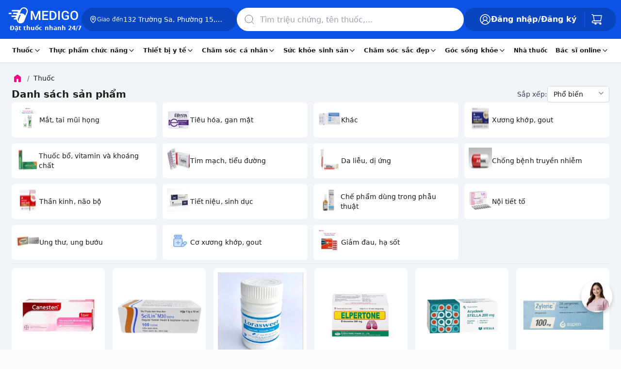

--- FILE ---
content_type: text/html; charset=utf-8
request_url: https://www.medigoapp.com/danh-muc/thuoc
body_size: 100499
content:
<!DOCTYPE html><html lang="vi"><head><meta charSet="utf-8"/><link rel="apple-touch-icon" sizes="57x57" href="/apple-icon-57x57.png"/><link rel="apple-touch-icon" sizes="60x60" href="/apple-icon-60x60.png"/><link rel="apple-touch-icon" sizes="72x72" href="/apple-icon-72x72.png0"/><link rel="apple-touch-icon" sizes="76x76" href="/apple-icon-76x76.png"/><link rel="apple-touch-icon" sizes="114x114" href="/apple-icon-114x114.png"/><link rel="apple-touch-icon" sizes="120x120" href="/apple-icon-120x120.png"/><link rel="apple-touch-icon" sizes="144x144" href="/apple-icon-144x144.png"/><link rel="apple-touch-icon" sizes="152x152" href="/apple-icon-152x152.png"/><link rel="apple-touch-icon" sizes="180x180" href="/apple-icon-180x180.png"/><link rel="icon" type="image/png" sizes="192x192" href="/android-icon-192x192.png"/><link rel="icon" type="image/png" sizes="32x32" href="/favicon-32x32.png"/><link rel="icon" type="image/png" sizes="96x96" href="/favicon-96x96.png"/><link rel="icon" type="image/png" sizes="16x16" href="/favicon-16x16.png"/><meta name="viewport" content="width=device-width, initial-scale=1, maximum-scale=1.0, user-scalable=no"/><meta name="theme-color" content="#FFF"/><meta name="robots" content="INDEX,FOLLOW"/><meta name="author" content="Công Ty Trách Nhiệm Hữu Hạn Medigo Software"/><meta name="og:site_name" content="medigoapp.com/"/><meta name="og:locale" content="vi_VN"/><meta name="og:type" content="website"/><meta name="google-adsense-account" content="ca-pub-9244435887798570"/><meta name="copyright" content="Công Ty Trách Nhiệm Hữu Hạn Medigo Software"/><link rel="preload" as="image" href="/assets/images-html/_img.png"/><link rel="dns-prefetch" href="https://cdn.medigoapp.com"/><link rel="dns-prefetch" href="https://fonts.gstatic.com"/><link rel="dns-prefetch" href="https://fonts.googleapis.com"/><link rel="dns-prefetch" href="https://www.clarity.ms"/><link rel="dns-prefetch" href="https://www.googletagmanager.com"/><link rel="dns-prefetch" href="https://app-medigo-ios-android.s3.ap-southeast-1.amazonaws.com/"/><link rel="dns-prefetch" href="https://app-medigo-ios-android.s3.ap-southeast-1.amazonaws.com/"/><link rel="dns-prefetch" href="https://firebase.googleapis.com"/><link rel="dns-prefetch" href="https://www.google-analytics.com"/><meta property="og:image" content="https://www.medigoapp.com/assets/images/og-default.jpg"/><meta property="og:title" content="MEDIGO - Đặt thuốc nhanh 24/7, giao tận nhà 30 phút, sản phẩm chính hãng 100%, giá tốt"/><meta property="og:description" content="MEDIGO là ứng dụng đặt thuốc nhanh 24/7, giao tận nhà chỉ trong 30 phút, cam kết thuốc chính hãng 100%, tư vấn bác sĩ – dược sĩ mọi lúc, giá cạnh tranh hàng đầu."/><meta name="keywords" content="medigo, đặt thuốc online, mua thuốc 24/7, nhà thuốc online, giao thuốc nhanh 30 phút, tư vấn bác sĩ online, thuốc chính hãng, giá thuốc tốt, mua thuốc ở đâu, giao tại nhà, app đặt thuốc, nhà thuốc 24/24, nhà thuốc 24h, mua thuốc online, nhà thuốc online, nhà thuốc trực tuyến"/><meta name="description" content="MEDIGO là ứng dụng đặt thuốc nhanh 24/7, giao tận nhà chỉ trong 30 phút, cam kết thuốc chính hãng 100%, tư vấn bác sĩ – dược sĩ mọi lúc, giá cạnh tranh hàng đầu."/><script type="application/ld+json">{"@context":"https://schema.org","@type":"MedicalOrganization","name":"Medigo","@id":"https://www.medigoapp.com/#Organization","url":"https://www.medigoapp.com/","image":"https://www.medigoapp.com/assets/images/logo-with-text-white.png","logo":{"@type":"ImageObject","url":"https://www.medigoapp.com/assets/images/logo-with-text-white.png"},"sameAs":["https://www.facebook.com/medigoApp/","https://www.youtube.com/channel/UCO_oaKFBXDikqgLLa3AvOKg","https://www.tiktok.com/@medigo.app"],"address":"Y1 Hồng Lĩnh, Phường 15, Quận 10, Thành Phố Hồ Chí Minh, Việt Nam","email":"cskh@medigoapp.com","founder":{"@type":"Person","name":"Lê Hữu Hà","additionalName":"Le Huu Ha","gender":"https://schema.org/Male","jobTitle":"CEO"},"foundingDate":"2019-07-23","legalName":"Công Ty Trách Nhiệm Hữu Hạn Medigo Software","slogan":"MEDIGO - Đặt thuốc nhanh 24/7","taxID":"0315807012","telephone":"1800 2247"}</script><script async="" src="https://www.googletagmanager.com/gtag/js?id=AW-17628021437"></script><script>
                                window.dataLayer = window.dataLayer || [];
                                function gtag(){dataLayer.push(arguments);}
                                gtag('js', new Date());
                                gtag('config', 'AW-17628021437');
                            </script><script>
                                !function(f,b,e,v,n,t,s)
                                {if(f.fbq)return;n=f.fbq=function(){n.callMethod?
                                n.callMethod.apply(n,arguments):n.queue.push(arguments)};
                                if(!f._fbq)f._fbq=n;n.push=n;n.loaded=!0;n.version='2.0';
                                n.queue=[];t=b.createElement(e);t.async=!0;
                                t.src=v;s=b.getElementsByTagName(e)[0];
                                s.parentNode.insertBefore(t,s)}(window, document,'script',
                                'https://connect.facebook.net/en_US/fbevents.js');
                                fbq('init', '1288993179332411');
                                fbq('track', 'PageView');
                            </script><noscript><img height="1" width="1" style="display:none" src="https://www.facebook.com/tr?id=1288993179332411&amp;ev=PageView&amp;noscript=1"/></noscript><script>
                                !function (w, d, t) {
                                    w.TiktokAnalyticsObject = t;
                                    var ttq = (w[t] = w[t] || []);
                                    ttq.methods = ['page', 'track', 'identify', 'instances', 'debug', 'on', 'off', 'once', 'ready', 'alias', 'group', 'enableCookie', 'disableCookie'];
                                    ttq.setAndDefer = function (t, e) { t[e] = function () { t.push([e].concat(Array.prototype.slice.call(arguments, 0))) } };
                                    for (var i = 0; i < ttq.methods.length; i++) ttq.setAndDefer(ttq, ttq.methods[i]);
                                    ttq.instance = function (t) { var e = ttq._i[t] || []; return e };
                                    ttq.load = function (e, n) {
                                        var i = 'https://analytics.tiktok.com/i18n/pixel/events.js';
                                        ttq._i = ttq._i || {};
                                        ttq._i[e] = [];
                                        ttq._i[e]._u = i;
                                        ttq._t = ttq._t || {};
                                        ttq._t[e] = +new Date();
                                        ttq._o = ttq._o || {};
                                        ttq._o[e] = n || {};
                                        var o = d.createElement('script');
                                        o.type = 'text/javascript';
                                        o.async = true;
                                        o.src = i + '?sdkid=' + e + '&lib=' + t;
                                        var a = d.getElementsByTagName('script')[0];
                                        a.parentNode.insertBefore(o, a);
                                    };
                                    ttq.load('D33UO73C77UF8A0EJDL0');
                                    ttq.page();
                                }(window, document, 'ttq');
                            </script><title>Danh mục Danh sách sản phẩm</title><meta property="og:title" content="Danh mục Danh sách sản phẩm"/><meta property="og:url" content="https://www.medigoapp.com/danh-muc/undefined"/><link rel="canonical" href="https://www.medigoapp.com/danh-muc/undefined"/><script type="application/ld+json">{"@type":"Organization","image":["https://www.medigoapp.com/assets/images/logo-with-text-white.png"],"founder":{"@type":"Person","name":"Lê Hữu Hà","additionalName":"Le Huu Ha","gender":"https://schema.org/Male","jobTitle":"CEO","url":"https://vn.linkedin.com/in/ha-le-9b0b26165#founder"},"sameAs":["https://www.facebook.com/medigoApp/","https://www.youtube.com/channel/UCO_oaKFBXDikqgLLa3AvOKg","https://www.tiktok.com/@medigo.app"],"url":"https://www.medigoapp.com/","@id":"https://www.medigoapp.com/#organization","potentialAction":[{"@type":"BuyAction","seller":{"@type":"Organization","name":"Medigo"},"target":[{"@type":"EntryPoint","actionPlatform":["http://schema.org/DesktopWebPlatform","http://schema.org/IOSPlatform","http://schema.org/AndroidPlatform"],"urlTemplate":"https://www.medigoapp.com/cart/"}]},{"@type":"SearchAction","target":[{"@type":"EntryPoint","urlTemplate":"https://www.medigoapp.com/tim-kiem?q={search_term_string}"}],"query-input":"required name=search_term_string"}],"name":"Medigo - Thuốc và Bác sĩ 24h","description":"Ứng dụng và website Medigo đặt thuốc 24h, tư vấn dược sĩ mọi lúc, tư vấn bác sĩ online nhanh chóng, xét nghiệm tại nhà","logo":"https://www.medigoapp.com/assets/images/logo-with-text-white.png","mainEntityOfPage":["https://www.medigoapp.com/"],"email":["cskh@medigoapp.com"],"contactPoint":[{"@type":"ContactPoint","telephone":"18002247","contactType":"sales","areaServed":"VN"},{"@type":"ContactPoint","telephone":"18002247","contactType":"support","areaServed":"VN"}],"telephone":"18002247","address":{"@type":"PostalAddress","addressCountry":"Việt Nam","postalCode":"72500","addressLocality":"Hồ Chí Minh, Việt Nam","addressRegion":"Việt Nam","streetAddress":"Y1 Hồng Lĩnh, Phường 15, Quận 10, Thành Phố Hồ Chí Minh"},"foundingLocation":{"@type":"Place","name":"Hồ Chí Minh","url":"https://en.wikipedia.org/wiki/Ho_Chi_Minh_City","address":"Việt Nam"},"legalName":"Công Ty Trách Nhiệm Hữu Hạn Medigo Software","foundingDate":"2019-07-23","hasOfferCatalog":[{"@type":"OfferCatalog","name":"Chăm sóc cá nhân","url":"https://www.medigoapp.com/danh-muc/cham-soc-ca-nhan","@id":"https://www.medigoapp.com/danh-muc/cham-soc-ca-nhan#productgroup","itemListElement":[{"@type":"OfferCatalog","name":"Chăm sóc phụ nữ","url":"https://www.medigoapp.com/danh-muc/cham-soc-phu-nu","@id":"https://www.medigoapp.com/danh-muc/cham-soc-phu-nu#productgroup"},{"@type":"OfferCatalog","name":"Chăm sóc trẻ em","url":"https://www.medigoapp.com/danh-muc/cham-soc-tre-em","@id":"https://www.medigoapp.com/danh-muc/cham-soc-tre-em#productgroup"},{"@type":"OfferCatalog","name":"Chăm sóc răng miệng","url":"https://www.medigoapp.com/danh-muc/cham-soc-rang-mieng","@id":"https://www.medigoapp.com/danh-muc/cham-soc-rang-mieng#productgroup"},{"@type":"OfferCatalog","name":"Lăn xịt khử mùi","url":"https://www.medigoapp.com/danh-muc/lan-xit-khu-mui","@id":"https://www.medigoapp.com/danh-muc/lan-xit-khu-mui#productgroup"},{"@type":"OfferCatalog","name":"Đồ chăm sóc khác","url":"https://www.medigoapp.com/danh-muc/do-cham-soc-khac","@id":"https://www.medigoapp.com/danh-muc/do-cham-soc-khac#productgroup"},{"@type":"OfferCatalog","name":"Vệ sinh cá nhân","url":"https://www.medigoapp.com/danh-muc/ve-sinh-ca-nhan","@id":"https://www.medigoapp.com/danh-muc/ve-sinh-ca-nhan#productgroup"},{"@type":"OfferCatalog","name":"Khăn giấy","url":"https://www.medigoapp.com/danh-muc/khan-giay","@id":"https://www.medigoapp.com/danh-muc/khan-giay#productgroup"},{"@type":"OfferCatalog","name":"Nhà cửa, đời sống","url":"https://www.medigoapp.com/danh-muc/nha-cua-doi-song","@id":"https://www.medigoapp.com/danh-muc/nha-cua-doi-song#productgroup"}]},{"@type":"OfferCatalog","name":"Thiết bị y tế","url":"https://www.medigoapp.com/danh-muc/thiet-bi-y-te","@id":"https://www.medigoapp.com/danh-muc/thiet-bi-y-te#productgroup","itemListElement":[{"@type":"OfferCatalog","name":"Gel bôi các loại","url":"https://www.medigoapp.com/danh-muc/gel-boi-cac-loai","@id":"https://www.medigoapp.com/danh-muc/gel-boi-cac-loai#productgroup"},{"@type":"OfferCatalog","name":"Dụng cụ sơ cứu","url":"https://www.medigoapp.com/danh-muc/dung-cu-so-cuu","@id":"https://www.medigoapp.com/danh-muc/dung-cu-so-cuu#productgroup"},{"@type":"OfferCatalog","name":"Dụng cụ vệ sinh tai, mũi, họng","url":"https://www.medigoapp.com/danh-muc/dung-cu-ve-sinh-tai-mui-hong","@id":"https://www.medigoapp.com/danh-muc/dung-cu-ve-sinh-tai-mui-hong#productgroup"},{"@type":"OfferCatalog","name":"Dụng cụ kiểm tra sức khỏe","url":"https://www.medigoapp.com/danh-muc/dung-cu-kiem-tra-suc-khoe","@id":"https://www.medigoapp.com/danh-muc/dung-cu-kiem-tra-suc-khoe#productgroup"},{"@type":"OfferCatalog","name":"Dụng cụ y tế","url":"https://www.medigoapp.com/danh-muc/dung-cu-y-te","@id":"https://www.medigoapp.com/danh-muc/dung-cu-y-te#productgroup"},{"@type":"OfferCatalog","name":"Miếng dán các loại","url":"https://www.medigoapp.com/danh-muc/mieng-dan-cac-loai","@id":"https://www.medigoapp.com/danh-muc/mieng-dan-cac-loai#productgroup"},{"@type":"OfferCatalog","name":"Khẩu trang","url":"https://www.medigoapp.com/danh-muc/khau-trang","@id":"https://www.medigoapp.com/danh-muc/khau-trang#productgroup"}]},{"@type":"OfferCatalog","name":"Thuốc","url":"https://www.medigoapp.com/danh-muc/thuoc","@id":"https://www.medigoapp.com/danh-muc/thuoc#productgroup","itemListElement":[{"@type":"OfferCatalog","name":"Mắt, tai mũi họng","url":"https://www.medigoapp.com/danh-muc/mat-tai-mui-hong","@id":"https://www.medigoapp.com/danh-muc/mat-tai-mui-hong#productgroup"},{"@type":"OfferCatalog","name":"Tiêu hóa, gan mật","url":"https://www.medigoapp.com/danh-muc/tieu-hoa-gan-mat","@id":"https://www.medigoapp.com/danh-muc/tieu-hoa-gan-mat#productgroup"},{"@type":"OfferCatalog","name":"Giảm đau, hạ sốt","url":"https://www.medigoapp.com/danh-muc/giam-dau-ha-sot","@id":"https://www.medigoapp.com/danh-muc/giam-dau-ha-sot#productgroup"},{"@type":"OfferCatalog","name":"Khác","url":"https://www.medigoapp.com/danh-muc/khac","@id":"https://www.medigoapp.com/danh-muc/khac#productgroup"},{"@type":"OfferCatalog","name":"Xương khớp, gout","url":"https://www.medigoapp.com/danh-muc/xuong-khop-gout","@id":"https://www.medigoapp.com/danh-muc/xuong-khop-gout#productgroup"},{"@type":"OfferCatalog","name":"Thuốc bổ, vitamin và khoáng chất","url":"https://www.medigoapp.com/danh-muc/thuoc-bo-vitamin-va-khoang-chat","@id":"https://www.medigoapp.com/danh-muc/thuoc-bo-vitamin-va-khoang-chat#productgroup"},{"@type":"OfferCatalog","name":"Tim mạch, tiểu đường","url":"https://www.medigoapp.com/danh-muc/tim-mach-tieu-duong","@id":"https://www.medigoapp.com/danh-muc/tim-mach-tieu-duong#productgroup"},{"@type":"OfferCatalog","name":"Da liễu, dị ứng","url":"https://www.medigoapp.com/danh-muc/da-lieu-di-ung","@id":"https://www.medigoapp.com/danh-muc/da-lieu-di-ung#productgroup"},{"@type":"OfferCatalog","name":"Chống bệnh truyền nhiễm","url":"https://www.medigoapp.com/danh-muc/chong-benh-truyen-nhiem","@id":"https://www.medigoapp.com/danh-muc/chong-benh-truyen-nhiem#productgroup"},{"@type":"OfferCatalog","name":"Thần kinh, não bộ","url":"https://www.medigoapp.com/danh-muc/than-kinh-nao-bo","@id":"https://www.medigoapp.com/danh-muc/than-kinh-nao-bo#productgroup"},{"@type":"OfferCatalog","name":"Tiết niệu, sinh dục","url":"https://www.medigoapp.com/danh-muc/tiet-nieu-sinh-duc","@id":"https://www.medigoapp.com/danh-muc/tiet-nieu-sinh-duc#productgroup"},{"@type":"OfferCatalog","name":"Chế phẩm dùng trong phẫu thuật","url":"https://www.medigoapp.com/danh-muc/che-pham-dung-trong-phau-thuat","@id":"https://www.medigoapp.com/danh-muc/che-pham-dung-trong-phau-thuat#productgroup"},{"@type":"OfferCatalog","name":"Nội tiết tố","url":"https://www.medigoapp.com/danh-muc/noi-tiet-to","@id":"https://www.medigoapp.com/danh-muc/noi-tiet-to#productgroup"},{"@type":"OfferCatalog","name":"Ung thư, ung bướu","url":"https://www.medigoapp.com/danh-muc/ung-thu-ung-buou","@id":"https://www.medigoapp.com/danh-muc/ung-thu-ung-buou#productgroup"},{"@type":"OfferCatalog","name":"Cơ xương khớp, gout","url":"https://www.medigoapp.com/danh-muc/co-xuong-khop-gout","@id":"https://www.medigoapp.com/danh-muc/co-xuong-khop-gout#productgroup"}]},{"@type":"OfferCatalog","name":"Sức khỏe sinh sản","url":"https://www.medigoapp.com/danh-muc/suc-khoe-sinh-san","@id":"https://www.medigoapp.com/danh-muc/suc-khoe-sinh-san#productgroup","itemListElement":[{"@type":"OfferCatalog","name":"Hỗ trợ tình dục","url":"https://www.medigoapp.com/danh-muc/ho-tro-tinh-duc","@id":"https://www.medigoapp.com/danh-muc/ho-tro-tinh-duc#productgroup"},{"@type":"OfferCatalog","name":"Kế hoạch hóa gia đình","url":"https://www.medigoapp.com/danh-muc/ke-hoach-hoa-gia-dinh","@id":"https://www.medigoapp.com/danh-muc/ke-hoach-hoa-gia-dinh#productgroup"}]},{"@type":"OfferCatalog","name":"Chăm sóc sắc đẹp","url":"https://www.medigoapp.com/danh-muc/cham-soc-sac-dep","@id":"https://www.medigoapp.com/danh-muc/cham-soc-sac-dep#productgroup","itemListElement":[{"@type":"OfferCatalog","name":"Chăm sóc tóc","url":"https://www.medigoapp.com/danh-muc/cham-soc-toc","@id":"https://www.medigoapp.com/danh-muc/cham-soc-toc#productgroup"},{"@type":"OfferCatalog","name":"Chăm sóc da","url":"https://www.medigoapp.com/danh-muc/cham-soc-da","@id":"https://www.medigoapp.com/danh-muc/cham-soc-da#productgroup"},{"@type":"OfferCatalog","name":"Điều trị da mặt","url":"https://www.medigoapp.com/danh-muc/dieu-tri-da-mat","@id":"https://www.medigoapp.com/danh-muc/dieu-tri-da-mat#productgroup"},{"@type":"OfferCatalog","name":"Chăm sóc cơ thể","url":"https://www.medigoapp.com/danh-muc/cham-soc-co-the","@id":"https://www.medigoapp.com/danh-muc/cham-soc-co-the#productgroup"},{"@type":"OfferCatalog","name":"Dụng cụ làm đẹp","url":"https://www.medigoapp.com/danh-muc/dung-cu-lam-dep","@id":"https://www.medigoapp.com/danh-muc/dung-cu-lam-dep#productgroup"},{"@type":"OfferCatalog","name":"Trang điểm","url":"https://www.medigoapp.com/danh-muc/trang-diem","@id":"https://www.medigoapp.com/danh-muc/trang-diem#productgroup"}]},{"@type":"OfferCatalog","name":"Thực phẩm chức năng","url":"https://www.medigoapp.com/danh-muc/thuc-pham-chuc-nang","@id":"https://www.medigoapp.com/danh-muc/thuc-pham-chuc-nang#productgroup","itemListElement":[{"@type":"OfferCatalog","name":"Dinh dưỡng","url":"https://www.medigoapp.com/danh-muc/dinh-duong","@id":"https://www.medigoapp.com/danh-muc/dinh-duong#productgroup"},{"@type":"OfferCatalog","name":"Vitamin và khoáng chất","url":"https://www.medigoapp.com/danh-muc/vitamin-va-khoang-chat","@id":"https://www.medigoapp.com/danh-muc/vitamin-va-khoang-chat#productgroup"},{"@type":"OfferCatalog","name":"Thảo dược và thực phẩm tự nhiên","url":"https://www.medigoapp.com/danh-muc/thao-duoc-va-thuc-pham-tu-nhien","@id":"https://www.medigoapp.com/danh-muc/thao-duoc-va-thuc-pham-tu-nhien#productgroup"},{"@type":"OfferCatalog","name":"Hỗ trợ điều trị","url":"https://www.medigoapp.com/danh-muc/ho-tro-dieu-tri","@id":"https://www.medigoapp.com/danh-muc/ho-tro-dieu-tri#productgroup"},{"@type":"OfferCatalog","name":"Hỗ trợ tiêu hóa","url":"https://www.medigoapp.com/danh-muc/ho-tro-tieu-hoa","@id":"https://www.medigoapp.com/danh-muc/ho-tro-tieu-hoa#productgroup"},{"@type":"OfferCatalog","name":"Tăng cường chức năng","url":"https://www.medigoapp.com/danh-muc/tang-cuong-chuc-nang","@id":"https://www.medigoapp.com/danh-muc/tang-cuong-chuc-nang#productgroup"},{"@type":"OfferCatalog","name":"Hỗ trợ làm đẹp","url":"https://www.medigoapp.com/danh-muc/ho-tro-lam-dep","@id":"https://www.medigoapp.com/danh-muc/ho-tro-lam-dep#productgroup"},{"@type":"OfferCatalog","name":"Hỗ trợ sức khỏe tim mạch","url":"https://www.medigoapp.com/danh-muc/ho-tro-suc-khoe-tim-mach","@id":"https://www.medigoapp.com/danh-muc/ho-tro-suc-khoe-tim-mach#productgroup"},{"@type":"OfferCatalog","name":"Sinh lý - Nội tiết","url":"https://www.medigoapp.com/danh-muc/sinh-ly-noi-tiet","@id":"https://www.medigoapp.com/danh-muc/sinh-ly-noi-tiet#productgroup"}]}],"@context":"https://schema.org"}</script><meta name="next-head-count" content="49"/><style>/*!
 * Bootstrap v4.0.0 (https://getbootstrap.com)
 * Copyright 2011-2018 The Bootstrap Authors
 * Copyright 2011-2018 Twitter, Inc.
 * Licensed under MIT (https://github.com/twbs/bootstrap/blob/master/LICENSE)
 */.input-group-text input[type=checkbox],.input-group-text input[type=radio],h1,h2,h3,h4,h5,h6,ol,p,ul{margin-top:0}address,ol,p,pre,ul{margin-bottom:1rem}body,caption{text-align:left}label{margin-bottom:.5rem}pre,textarea{overflow:auto}figcaption,figure,footer,header,main,nav,section{display:block}address{line-height:inherit}progress{vertical-align:baseline}button,hr,input{overflow:visible}.img-fluid{max-width:100%;height:auto}.breadcrumb-item+.breadcrumb-item:hover::before,.btn:focus,.btn:hover,.nav-link:focus,.nav-link:hover,.navbar-brand:focus,.navbar-brand:hover,.navbar-toggler:focus,.navbar-toggler:hover,a{text-decoration:none}.btn.focus,.btn:focus,.form-control:focus{box-shadow:0 0 0 .2rem rgba(0,123,255,.25)}.btn:not(:disabled):not(.disabled),.close:not(:disabled):not(.disabled),.navbar-toggler:not(:disabled):not(.disabled),.page-link:not(:disabled):not(.disabled),summary{cursor:pointer}.btn:not(:disabled):not(.disabled).active,.btn:not(:disabled):not(.disabled):active{background-image:none}.dropdown-menu,.nav,.navbar-nav{list-style:none}:root{--blue:#007bff;--indigo:#6610f2;--purple:#6f42c1;--pink:#e83e8c;--red:#dc3545;--orange:#fd7e14;--yellow:#ffc107;--green:#28a745;--teal:#20c997;--cyan:#17a2b8;--white:#fff;--gray:#6c757d;--gray-dark:#343a40;--primary:#007bff;--secondary:#6c757d;--success:#28a745;--info:#17a2b8;--warning:#ffc107;--danger:#dc3545;--light:#f8f9fa;--dark:#343a40;--breakpoint-xs:0;--breakpoint-sm:576px;--breakpoint-md:768px;--breakpoint-lg:992px;--breakpoint-xl:1200px;--font-family-sans-serif:-apple-system,BlinkMacSystemFont,'Segoe UI',Roboto,'Helvetica Neue',Arial,sans-serif,'Apple Color Emoji','Segoe UI Emoji','Segoe UI Symbol';--font-family-monospace:SFMono-Regular,Menlo,Monaco,Consolas,'Liberation Mono','Courier New',monospace}*,::after,::before{box-sizing:border-box}html{font-family:sans-serif;line-height:1.15;-webkit-text-size-adjust:100%;-ms-text-size-adjust:100%;-ms-overflow-style:scrollbar;-webkit-tap-highlight-color:transparent}@-ms-viewport{width:device-width}body{margin:0;font-family:-apple-system,BlinkMacSystemFont,'Segoe UI',Roboto,'Helvetica Neue',Arial,sans-serif,'Apple Color Emoji','Segoe UI Emoji','Segoe UI Symbol';font-size:1rem;font-weight:400;line-height:1.5;color:#212529;background-color:#fff}[tabindex='-1']:focus{outline:0!important}address{font-style:normal}.form-check-label,ol ol,ol ul,ul ol,ul ul{margin-bottom:0}figure{margin:0 0 1rem}b,strong{font-weight:bolder}.btn,.navbar-toggler-icon,img{vertical-align:middle}a:not([href]):not([tabindex]),a:not([href]):not([tabindex]):focus,a:not([href]):not([tabindex]):hover{color:inherit;text-decoration:none}a:not([href]):not([tabindex]):focus{outline:0}code,pre{font-size:1em}pre{margin-top:0;-ms-overflow-style:scrollbar}img{border-style:none}svg:not(:root){overflow:hidden}table{border-collapse:collapse}caption{padding-top:.75rem;padding-bottom:.75rem;color:#6c757d;caption-side:bottom}th{text-align:inherit}label{display:inline-block}button{border-radius:0}button:focus{outline:dotted 1px;outline:-webkit-focus-ring-color auto 5px}button,input,select,textarea{margin:0;font-family:inherit;font-size:inherit;line-height:inherit}button,select{text-transform:none}[type=reset],[type=submit],button,html [type=button]{-webkit-appearance:button}[type=button]::-moz-focus-inner,[type=reset]::-moz-focus-inner,[type=submit]::-moz-focus-inner,button::-moz-focus-inner{padding:0;border-style:none}input[type=checkbox],input[type=radio]{box-sizing:border-box;padding:0}input[type=date],input[type=month],input[type=time]{-webkit-appearance:listbox}textarea{resize:vertical}[type=number]::-webkit-inner-spin-button,[type=number]::-webkit-outer-spin-button{height:auto}[type=search]{outline-offset:-2px;-webkit-appearance:none}[type=search]::-webkit-search-cancel-button,[type=search]::-webkit-search-decoration{-webkit-appearance:none}::-webkit-file-upload-button{font:inherit;-webkit-appearance:button}.figure{display:inline-block}summary{display:list-item}.badge:empty,.collapse{display:none}.d-none,[hidden]{display:none!important}.h1,.h2,.h3,.h4,.h5,.h6,h1,h2,h3,h4,h5,h6{margin-bottom:.5rem;font-family:inherit;font-weight:500;line-height:1.2;color:inherit}hr{margin-bottom:1rem}.h1,h1{font-size:2.5rem}.h2,h2{font-size:2rem}.h3,h3{font-size:1.75rem}.h4,h4{font-size:1.5rem}.h5,h5{font-size:1.25rem}.h6,h6{font-size:1rem}.btn,.small,small{font-weight:400}hr{box-sizing:content-box;height:0;margin-top:1rem;border:0;border-top:1px solid rgba(0,0,0,.1)}.small,small{font-size:80%}code,pre{font-size:87.5%}.table .table{background-color:#fff}a>code,pre code{color:inherit}code,pre{font-family:SFMono-Regular,Menlo,Monaco,Consolas,'Liberation Mono','Courier New',monospace}code{color:#e83e8c;word-break:break-word}pre{display:block;color:#212529}pre code{font-size:inherit;word-break:normal}.container,.container-fluid{width:100%;padding-right:15px;padding-left:15px;margin-right:auto;margin-left:auto}.row{display:-webkit-box;display:-ms-flexbox;display:flex;-ms-flex-wrap:wrap;flex-wrap:wrap;margin-right:-15px;margin-left:-15px}.card>hr{margin-right:0;margin-left:0}.navbar-nav .nav-link{padding-right:0;padding-left:0}.col-10,.col-12,.col-2,.col-4,.col-5,.col-6,.col-7,.col-8,.col-lg-3,.col-lg-4,.col-lg-6,.col-lg-8,.col-lg-9,.col-lg-auto,.col-md-12,.col-md-3,.col-md-4,.col-md-5,.col-md-6,.col-md-7,.col-md-8,.col-md-auto,.col-sm-12,.col-sm-4,.col-sm-5,.col-sm-8,.col-xl-3,.col-xl-9{position:relative;width:100%;min-height:1px;padding-right:15px;padding-left:15px}.col-2{-webkit-box-flex:0}.col-2{-ms-flex:0 0 16.666667%;flex:0 0 16.666667%;max-width:16.666667%}.col-4,.col-5{-webkit-box-flex:0}.col-4{-ms-flex:0 0 33.333333%;flex:0 0 33.333333%;max-width:33.333333%}.col-5{-ms-flex:0 0 41.666667%;flex:0 0 41.666667%;max-width:41.666667%}.col-6,.col-7{-webkit-box-flex:0}.col-6{-ms-flex:0 0 50%;flex:0 0 50%;max-width:50%}.col-7{-ms-flex:0 0 58.333333%;flex:0 0 58.333333%;max-width:58.333333%}.col-8{-webkit-box-flex:0}.col-8{-ms-flex:0 0 66.666667%;flex:0 0 66.666667%;max-width:66.666667%}.col-10{-webkit-box-flex:0}.col-10{-ms-flex:0 0 83.333333%;flex:0 0 83.333333%;max-width:83.333333%}.col-12{-webkit-box-flex:0;-ms-flex:0 0 100%;flex:0 0 100%;max-width:100%}.table{width:100%;max-width:100%;margin-bottom:1rem;background-color:transparent}.table td,.table th{padding:.75rem;vertical-align:top;border-top:1px solid #dee2e6}.table tbody+tbody{border-top:2px solid #dee2e6}.modal,.progress{overflow:hidden}.form-control{display:block;width:100%;padding:.375rem .75rem;font-size:1rem;line-height:1.5;color:#495057;background-color:#fff;background-clip:padding-box;border:1px solid #ced4da;border-radius:.25rem;transition:border-color .15s ease-in-out,box-shadow .15s ease-in-out}.form-control::-ms-expand{background-color:transparent;border:0}.form-control:focus{color:#495057;background-color:#fff;border-color:#80bdff;outline:0}.form-control::-webkit-input-placeholder{color:#6c757d;opacity:1}.form-control::-moz-placeholder{color:#6c757d;opacity:1}.form-control:-ms-input-placeholder{color:#6c757d;opacity:1}.form-control::-ms-input-placeholder{color:#6c757d;opacity:1}.form-control::placeholder{color:#6c757d;opacity:1}.form-control:disabled,.form-control[readonly]{background-color:#e9ecef;opacity:1}select.form-control:not([size]):not([multiple]){height:calc(2.25rem + 2px)}select.form-control:focus::-ms-value{color:#495057;background-color:#fff}.btn-block{display:block;width:100%}.col-form-label{padding-top:calc(.375rem + 1px);padding-bottom:calc(.375rem + 1px);margin-bottom:0;font-size:inherit;line-height:1.5}.form-group{margin-bottom:1rem}.form-check{position:relative;display:block;padding-left:1.25rem}.breadcrumb-item.active,.nav-link.disabled{color:#6c757d}.carousel,.dropdown{position:relative}.navbar-nav{-webkit-box-orient:vertical;-webkit-box-direction:normal}input[type=button].btn-block,input[type=reset].btn-block,input[type=submit].btn-block{width:100%}.btn{display:inline-block;text-align:center;white-space:nowrap;-webkit-user-select:none;-moz-user-select:none;-ms-user-select:none;user-select:none;border:1px solid transparent;padding:.375rem .75rem;font-size:1rem;line-height:1.5;border-radius:.25rem;transition:color .15s ease-in-out,background-color .15s ease-in-out,border-color .15s ease-in-out,box-shadow .15s ease-in-out}.btn.focus,.btn:focus{outline:0}.btn.disabled,.btn:disabled{opacity:.65}a.btn.disabled{pointer-events:none}.btn-primary,.btn-primary.disabled,.btn-primary:disabled{color:#fff;background-color:#007bff;border-color:#007bff}.btn-primary:hover{color:#fff;background-color:#0069d9;border-color:#0062cc}.btn-primary.focus,.btn-primary:focus,.btn-primary:not(:disabled):not(.disabled).active:focus,.btn-primary:not(:disabled):not(.disabled):active:focus,.show>.btn-primary.dropdown-toggle:focus{box-shadow:0 0 0 .2rem rgba(0,123,255,.5)}.btn-primary:not(:disabled):not(.disabled).active,.btn-primary:not(:disabled):not(.disabled):active,.show>.btn-primary.dropdown-toggle{color:#fff;background-color:#0062cc;border-color:#005cbf}.btn-secondary,.btn-secondary.disabled,.btn-secondary:disabled{color:#fff;background-color:#6c757d;border-color:#6c757d}.btn-secondary:hover{color:#fff;background-color:#5a6268;border-color:#545b62}.btn-secondary.focus,.btn-secondary:focus,.btn-secondary:not(:disabled):not(.disabled).active:focus,.btn-secondary:not(:disabled):not(.disabled):active:focus,.show>.btn-secondary.dropdown-toggle:focus{box-shadow:0 0 0 .2rem rgba(108,117,125,.5)}.btn-secondary:not(:disabled):not(.disabled).active,.btn-secondary:not(:disabled):not(.disabled):active,.show>.btn-secondary.dropdown-toggle{color:#fff;background-color:#545b62;border-color:#4e555b}.dropdown-toggle::after{width:0;height:0;vertical-align:.255em;content:'';border-right:.3em solid transparent;border-left:.3em solid transparent}.btn-block+.btn-block{margin-top:.5rem}.fade{opacity:0;transition:opacity .15s linear}.fade.show{opacity:1}.collapse.show,.dropdown-menu.show,.tab-content>.active{display:block}tr.collapse.show{display:table-row}tbody.collapse.show{display:table-row-group}.dropdown-toggle::after{display:inline-block;margin-left:.255em;border-top:.3em solid;border-bottom:0}.dropdown-toggle:empty::after{margin-left:0}.dropdown-menu{position:absolute;top:100%;left:0;z-index:1000;display:none;float:left;min-width:10rem;padding:.5rem 0;margin:.125rem 0 0;font-size:1rem;color:#212529;text-align:left;background-color:#fff;background-clip:padding-box;border:1px solid rgba(0,0,0,.15);border-radius:.25rem}.input-group-prepend .btn+.btn,.input-group-prepend .btn+.input-group-text,.input-group-prepend .input-group-text+.btn,.input-group-prepend .input-group-text+.input-group-text,.input-group>.form-control+.form-control{margin-left:-1px}.input-group{display:-webkit-box;display:-ms-flexbox}.input-group>.form-control:not(:last-child),.input-group>.input-group-prepend>.btn,.input-group>.input-group-prepend>.input-group-text{border-top-right-radius:0;border-bottom-right-radius:0}.input-group>.form-control:not(:first-child),.input-group>.input-group-prepend:first-child>.btn:not(:first-child),.input-group>.input-group-prepend:first-child>.input-group-text:not(:first-child),.input-group>.input-group-prepend:not(:first-child)>.btn,.input-group>.input-group-prepend:not(:first-child)>.input-group-text{border-top-left-radius:0;border-bottom-left-radius:0}.input-group-text{line-height:1.5;border:1px solid #ced4da}.input-group{position:relative;display:flex;-ms-flex-wrap:wrap;flex-wrap:wrap;-webkit-box-align:stretch;-ms-flex-align:stretch;align-items:stretch;width:100%}.input-group>.form-control{position:relative;-webkit-box-flex:1;-ms-flex:1 1 auto;flex:1 1 auto;width:1%;margin-bottom:0}.input-group>.form-control:focus{z-index:3}.input-group-prepend{display:-webkit-box;display:-ms-flexbox;display:flex}.input-group-prepend .btn{position:relative;z-index:2}.input-group-prepend{margin-right:-1px}.input-group-text{display:-webkit-box;display:-ms-flexbox;display:flex;-webkit-box-align:center;-ms-flex-align:center;align-items:center;padding:.375rem .75rem;margin-bottom:0;font-size:1rem;font-weight:400;color:#495057;text-align:center;white-space:nowrap;background-color:#e9ecef;border-radius:.25rem}.nav,.navbar{-ms-flex-wrap:wrap}.card,.navbar{position:relative}.navbar-toggler,button.close{background-color:transparent}.nav{display:-webkit-box;display:-ms-flexbox;display:flex;flex-wrap:wrap;padding-left:0;margin-bottom:0}.nav-link,.navbar{padding:.5rem 1rem}.nav-link{display:block}.navbar{display:-webkit-box;display:-ms-flexbox;display:flex;flex-wrap:wrap;-webkit-box-align:center;-ms-flex-align:center;align-items:center;-webkit-box-pack:justify;-ms-flex-pack:justify;justify-content:space-between}.navbar>.container,.navbar>.container-fluid{display:-webkit-box;display:-ms-flexbox;display:flex;-ms-flex-wrap:wrap;flex-wrap:wrap;-webkit-box-align:center;-ms-flex-align:center;align-items:center;-webkit-box-pack:justify;-ms-flex-pack:justify;justify-content:space-between}.navbar-brand{display:inline-block;padding-top:.3125rem;padding-bottom:.3125rem;margin-right:1rem;font-size:1.25rem;line-height:inherit;white-space:nowrap}.card,.navbar-nav{display:-webkit-box;display:-ms-flexbox}.navbar-nav{display:flex;-ms-flex-direction:column;flex-direction:column;padding-left:0;margin-bottom:0}.navbar-nav .dropdown-menu{position:static;float:none}.navbar-collapse{-ms-flex-preferred-size:100%;flex-basis:100%;-webkit-box-flex:1;-ms-flex-positive:1;flex-grow:1;-webkit-box-align:center;-ms-flex-align:center;align-items:center}.navbar-toggler{padding:.25rem .75rem;font-size:1.25rem;line-height:1;border:1px solid transparent;border-radius:.25rem}.navbar-toggler-icon{display:inline-block;width:1.5em;height:1.5em;content:'';background:center center/100% 100% no-repeat}@media (max-width:991.98px){.navbar-expand-lg>.container,.navbar-expand-lg>.container-fluid{padding-right:0;padding-left:0}}.card{-webkit-box-orient:vertical;-webkit-box-direction:normal}.navbar-dark .navbar-brand,.navbar-dark .navbar-brand:focus,.navbar-dark .navbar-brand:hover,.navbar-dark .navbar-nav .active>.nav-link,.navbar-dark .navbar-nav .nav-link.active,.navbar-dark .navbar-nav .nav-link.show,.navbar-dark .navbar-nav .show>.nav-link{color:#fff}.navbar-dark .navbar-nav .nav-link{color:rgba(255,255,255,.5)}.navbar-dark .navbar-nav .nav-link:focus,.navbar-dark .navbar-nav .nav-link:hover{color:rgba(255,255,255,.75)}.navbar-dark .navbar-nav .nav-link.disabled{color:rgba(255,255,255,.25)}.navbar-dark .navbar-toggler{color:rgba(255,255,255,.5);border-color:rgba(255,255,255,.1)}.navbar-dark .navbar-toggler-icon{background-image:url("data:image/svg+xml;charset=utf8,%3Csvg viewBox='0 0 30 30' xmlns='http://www.w3.org/2000/svg'%3E%3Cpath stroke='rgba(255, 255, 255, 0.5)' stroke-width='2' stroke-linecap='round' stroke-miterlimit='10' d='M4 7h22M4 15h22M4 23h22'/%3E%3C/svg%3E")}.card{display:flex;-ms-flex-direction:column;flex-direction:column;min-width:0;word-wrap:break-word;background-color:#fff;background-clip:border-box;border:1px solid rgba(0,0,0,.125);border-radius:.25rem}.breadcrumb{display:-webkit-box;display:-ms-flexbox}.modal-content{background-clip:padding-box}.card-body{-webkit-box-flex:1;-ms-flex:1 1 auto;flex:1 1 auto;padding:1.25rem}.card-header{padding:.75rem 1.25rem;background-color:rgba(0,0,0,.03)}.card-header{margin-bottom:0;border-bottom:1px solid rgba(0,0,0,.125)}.card-header:first-child{border-radius:calc(.25rem - 1px) calc(.25rem - 1px) 0 0}.alert,.btn .badge,.page-link{position:relative}.breadcrumb,.pagination{border-radius:.25rem;list-style:none}.modal-content{-webkit-box-orient:vertical;-webkit-box-direction:normal}.breadcrumb{display:flex;-ms-flex-wrap:wrap;flex-wrap:wrap;padding:.75rem 1rem;margin-bottom:1rem;background-color:#e9ecef}.pagination,.progress{display:-webkit-box;display:-ms-flexbox}.breadcrumb-item+.breadcrumb-item::before{display:inline-block;padding-right:.5rem;padding-left:.5rem;color:#6c757d;content:'/'}.pagination{display:flex;padding-left:0}.page-link{display:block;padding:.5rem .75rem;margin-left:-1px;line-height:1.25;color:#007bff;background-color:#fff;border:1px solid #dee2e6}.badge,.close{font-weight:700;line-height:1}.page-link:hover{color:#0056b3;text-decoration:none;background-color:#e9ecef;border-color:#dee2e6}.page-link:focus{z-index:2;outline:0;box-shadow:0 0 0 .2rem rgba(0,123,255,.25)}.page-item:first-child .page-link{margin-left:0;border-top-left-radius:.25rem;border-bottom-left-radius:.25rem}.page-item:last-child .page-link{border-top-right-radius:.25rem;border-bottom-right-radius:.25rem}.page-item.active .page-link{z-index:1;color:#fff;background-color:#007bff;border-color:#007bff}.page-item.disabled .page-link{color:#6c757d;pointer-events:none;cursor:auto;background-color:#fff;border-color:#dee2e6}.badge{display:inline-block;padding:.25em .4em;font-size:75%;text-align:center;white-space:nowrap;vertical-align:baseline;border-radius:.25rem}.btn .badge{top:-1px}.badge-pill{padding-right:.6em;padding-left:.6em;border-radius:10rem}.alert{padding:.75rem 1.25rem;margin-bottom:1rem;border:1px solid transparent;border-radius:.25rem}@-webkit-keyframes progress-bar-stripes{from{background-position:1rem 0}to{background-position:0 0}}@keyframes progress-bar-stripes{from{background-position:1rem 0}to{background-position:0 0}}.progress{display:flex;height:1rem;font-size:.75rem;background-color:#e9ecef;border-radius:.25rem}.media{display:-webkit-box;display:-ms-flexbox}.media{display:flex;-webkit-box-align:start;-ms-flex-align:start;align-items:flex-start}.modal-dialog-centered{display:-webkit-box;display:-ms-flexbox}.close{float:right;font-size:1.5rem;color:#000;text-shadow:0 1px 0 #fff;opacity:.5}.tooltip{font-family:-apple-system,BlinkMacSystemFont,'Segoe UI',Roboto,'Helvetica Neue',Arial,sans-serif,'Apple Color Emoji','Segoe UI Emoji','Segoe UI Symbol';font-style:normal;font-weight:400;text-transform:none;letter-spacing:normal;word-break:normal;word-spacing:normal;line-break:auto;font-size:.875rem;word-wrap:break-word;text-decoration:none;white-space:normal}.tooltip{line-height:1.5}.tooltip{text-shadow:none}.close:focus,.close:hover{color:#000;text-decoration:none;opacity:.75}.modal-backdrop.fade,.tooltip{opacity:0}button.close{padding:0;border:0;-webkit-appearance:none}.modal{position:fixed;top:0;right:0;bottom:0;left:0;z-index:1050;display:none;outline:0}.modal-dialog{position:relative;width:auto;margin:.5rem;pointer-events:none}.modal.fade .modal-dialog{transition:transform .3s ease-out;transition:transform .3s ease-out,-webkit-transform .3s ease-out;-webkit-transform:translate(0,-25%);transform:translate(0,-25%)}.modal.show .modal-dialog{-webkit-transform:translate(0,0);transform:translate(0,0)}.modal-dialog-centered{display:flex;-webkit-box-align:center;-ms-flex-align:center;align-items:center;min-height:calc(100% - (.5rem * 2))}.modal-content{display:-webkit-box;display:-ms-flexbox}.modal-content{position:relative;display:flex;-ms-flex-direction:column;flex-direction:column;width:100%;pointer-events:auto;background-color:#fff;border:1px solid rgba(0,0,0,.2);border-radius:.3rem;outline:0}.flex-column,.flex-row{-webkit-box-direction:normal!important}.modal-backdrop{position:fixed;top:0;right:0;bottom:0;left:0;z-index:1040;background-color:#000}.modal-backdrop.show{opacity:.5}.modal-body{position:relative;-webkit-box-flex:1;-ms-flex:1 1 auto;flex:1 1 auto;padding:1rem}.tooltip{position:absolute;z-index:1070;display:block;margin:0;text-align:left;text-align:start}.tooltip.show{opacity:.9}.tooltip .arrow{position:absolute;display:block;width:.8rem;height:.4rem}.tooltip .arrow::before{position:absolute;content:'';border-color:transparent;border-style:solid}.carousel-control-next-icon,.carousel-control-prev-icon{display:inline-block;width:20px;height:20px;background:center center/100% 100% no-repeat}.carousel-control-prev-icon{background-image:url("data:image/svg+xml;charset=utf8,%3Csvg xmlns='http://www.w3.org/2000/svg' fill='%23fff' viewBox='0 0 8 8'%3E%3Cpath d='M5.25 0l-4 4 4 4 1.5-1.5-2.5-2.5 2.5-2.5-1.5-1.5z'/%3E%3C/svg%3E")}.carousel-control-next-icon{background-image:url("data:image/svg+xml;charset=utf8,%3Csvg xmlns='http://www.w3.org/2000/svg' fill='%23fff' viewBox='0 0 8 8'%3E%3Cpath d='M2.75 0l-1.5 1.5 2.5 2.5-2.5 2.5 1.5 1.5 4-4-4-4z'/%3E%3C/svg%3E")}.bg-white{background-color:#fff!important}.border{border:1px solid #dee2e6!important}.border-top{border-top:1px solid #dee2e6!important}.border-right{border-right:1px solid #dee2e6!important}.border-bottom{border-bottom:1px solid #dee2e6!important}.border-left{border-left:1px solid #dee2e6!important}.border-white{border-color:#fff!important}.rounded{border-radius:.25rem!important}.rounded-circle{border-radius:50%!important}.clearfix::after{display:block;clear:both;content:''}.d-inline{display:inline!important}.d-inline-block{display:inline-block!important}.d-block{display:block!important}.d-flex{display:-webkit-box!important;display:-ms-flexbox!important;display:flex!important}.d-inline-flex{display:-webkit-inline-box!important;display:-ms-inline-flexbox!important;display:inline-flex!important}.flex-row{-webkit-box-orient:horizontal!important;-ms-flex-direction:row!important;flex-direction:row!important}.flex-column{-webkit-box-orient:vertical!important;-ms-flex-direction:column!important;flex-direction:column!important}.flex-wrap{-ms-flex-wrap:wrap!important;flex-wrap:wrap!important}.justify-content-start{-webkit-box-pack:start!important;-ms-flex-pack:start!important;justify-content:flex-start!important}.justify-content-end{-webkit-box-pack:end!important;-ms-flex-pack:end!important;justify-content:flex-end!important}.justify-content-center{-webkit-box-pack:center!important;-ms-flex-pack:center!important;justify-content:center!important}.justify-content-between{-webkit-box-pack:justify!important;-ms-flex-pack:justify!important;justify-content:space-between!important}.justify-content-around{-ms-flex-pack:distribute!important;justify-content:space-around!important}.align-items-start{-webkit-box-align:start!important;-ms-flex-align:start!important;align-items:flex-start!important}.align-items-end{-webkit-box-align:end!important;-ms-flex-align:end!important;align-items:flex-end!important}.align-items-center{-webkit-box-align:center!important;-ms-flex-align:center!important;align-items:center!important}.align-self-end{-ms-flex-item-align:end!important;align-self:flex-end!important}.align-self-center{-ms-flex-item-align:center!important;align-self:center!important}.float-left{float:left!important}.float-right{float:right!important}.w-25{width:25%!important}.w-50{width:50%!important}.w-75{width:75%!important}.w-100{width:100%!important}.h-100{height:100%!important}.m-0{margin:0!important}.mt-0,.my-0{margin-top:0!important}.mr-0,.mx-0{margin-right:0!important}.mb-0,.my-0{margin-bottom:0!important}.mx-0{margin-left:0!important}.m-1{margin:.25rem!important}.mt-1,.my-1{margin-top:.25rem!important}.mr-1,.mx-1{margin-right:.25rem!important}.mb-1,.my-1{margin-bottom:.25rem!important}.ml-1,.mx-1{margin-left:.25rem!important}.m-2{margin:.5rem!important}.mt-2,.my-2{margin-top:.5rem!important}.mr-2,.mx-2{margin-right:.5rem!important}.mb-2,.my-2{margin-bottom:.5rem!important}.ml-2,.mx-2{margin-left:.5rem!important}.m-3{margin:1rem!important}.mt-3,.my-3{margin-top:1rem!important}.mr-3,.mx-3{margin-right:1rem!important}.mb-3,.my-3{margin-bottom:1rem!important}.ml-3,.mx-3{margin-left:1rem!important}.m-4{margin:1.5rem!important}.mt-4,.my-4{margin-top:1.5rem!important}.mr-4,.mx-4{margin-right:1.5rem!important}.mb-4,.my-4{margin-bottom:1.5rem!important}.ml-4,.mx-4{margin-left:1.5rem!important}.m-5{margin:3rem!important}.mt-5,.my-5{margin-top:3rem!important}.mb-5,.my-5{margin-bottom:3rem!important}.ml-5{margin-left:3rem!important}.p-0{padding:0!important}.pt-0,.py-0{padding-top:0!important}.pr-0,.px-0{padding-right:0!important}.pb-0,.py-0{padding-bottom:0!important}.pl-0,.px-0{padding-left:0!important}.p-1{padding:.25rem!important}.pt-1,.py-1{padding-top:.25rem!important}.pr-1,.px-1{padding-right:.25rem!important}.pb-1,.py-1{padding-bottom:.25rem!important}.pl-1,.px-1{padding-left:.25rem!important}.p-2{padding:.5rem!important}.pt-2,.py-2{padding-top:.5rem!important}.pr-2,.px-2{padding-right:.5rem!important}.pb-2,.py-2{padding-bottom:.5rem!important}.pl-2,.px-2{padding-left:.5rem!important}.p-3{padding:1rem!important}.pt-3,.py-3{padding-top:1rem!important}.pr-3,.px-3{padding-right:1rem!important}.pb-3,.py-3{padding-bottom:1rem!important}.pl-3,.px-3{padding-left:1rem!important}.p-4{padding:1.5rem!important}.pt-4,.py-4{padding-top:1.5rem!important}.pr-4,.px-4{padding-right:1.5rem!important}.pb-4,.py-4{padding-bottom:1.5rem!important}.pl-4,.px-4{padding-left:1.5rem!important}.p-5{padding:3rem!important}.py-5{padding-top:3rem!important}.px-5{padding-right:3rem!important}.pb-5,.py-5{padding-bottom:3rem!important}.pl-5,.px-5{padding-left:3rem!important}.m-auto{margin:auto!important}.mx-auto{margin-right:auto!important}.ml-auto,.mx-auto{margin-left:auto!important}.text-left{text-align:left!important}.text-right{text-align:right!important}.text-center{text-align:center!important}@media (min-width:576px){.container{max-width:540px}.col-sm-4{-webkit-box-flex:0;-ms-flex:0 0 33.333333%;flex:0 0 33.333333%;max-width:33.333333%}.col-sm-5{-webkit-box-flex:0;-ms-flex:0 0 41.666667%;flex:0 0 41.666667%;max-width:41.666667%}.col-sm-8{-webkit-box-flex:0;-ms-flex:0 0 66.666667%;flex:0 0 66.666667%;max-width:66.666667%}.col-sm-12{-webkit-box-flex:0;-ms-flex:0 0 100%;flex:0 0 100%;max-width:100%}.modal-dialog{max-width:500px;margin:1.75rem auto}.modal-dialog-centered{min-height:calc(100% - (1.75rem * 2))}.d-sm-none{display:none!important}.d-sm-block{display:block!important}.px-sm-0{padding-right:0!important}.px-sm-0{padding-left:0!important}.px-sm-3{padding-right:1rem!important}.px-sm-3{padding-left:1rem!important}}@media (min-width:768px){.container{max-width:720px}.col-md-auto{-webkit-box-flex:0;-ms-flex:0 0 auto;flex:0 0 auto;width:auto;max-width:none}.col-md-3{-webkit-box-flex:0;-ms-flex:0 0 25%;flex:0 0 25%;max-width:25%}.col-md-4{-webkit-box-flex:0;-ms-flex:0 0 33.333333%;flex:0 0 33.333333%;max-width:33.333333%}.col-md-5{-webkit-box-flex:0;-ms-flex:0 0 41.666667%;flex:0 0 41.666667%;max-width:41.666667%}.col-md-6{-webkit-box-flex:0;-ms-flex:0 0 50%;flex:0 0 50%;max-width:50%}.col-md-7{-webkit-box-flex:0;-ms-flex:0 0 58.333333%;flex:0 0 58.333333%;max-width:58.333333%}.col-md-8{-webkit-box-flex:0;-ms-flex:0 0 66.666667%;flex:0 0 66.666667%;max-width:66.666667%}.col-md-12{-webkit-box-flex:0;-ms-flex:0 0 100%;flex:0 0 100%;max-width:100%}.d-md-none{display:none!important}.d-md-inline{display:inline!important}.d-md-block{display:block!important}.d-md-flex{display:-webkit-box!important;display:-ms-flexbox!important;display:flex!important}.flex-md-row{-webkit-box-direction:normal!important}.flex-md-row{-webkit-box-orient:horizontal!important;-ms-flex-direction:row!important;flex-direction:row!important}.mt-md-0{margin-top:0!important}.mb-md-2{margin-bottom:.5rem!important}.ml-md-2{margin-left:.5rem!important}.mt-md-3,.my-md-3{margin-top:1rem!important}.mr-md-3,.mx-md-3{margin-right:1rem!important}.mb-md-3,.my-md-3{margin-bottom:1rem!important}.mx-md-3{margin-left:1rem!important}.my-md-4{margin-top:1.5rem!important}.mb-md-4,.my-md-4{margin-bottom:1.5rem!important}.m-md-5{margin:3rem!important}.mt-md-5{margin-top:3rem!important}.ml-md-5{margin-left:3rem!important}.py-md-0{padding-top:0!important}.px-md-0{padding-right:0!important}.py-md-0{padding-bottom:0!important}.px-md-0{padding-left:0!important}.pb-md-1{padding-bottom:.25rem!important}.p-md-2{padding:.5rem!important}.pt-md-2{padding-top:.5rem!important}.px-md-2{padding-right:.5rem!important}.pb-md-2{padding-bottom:.5rem!important}.px-md-2{padding-left:.5rem!important}.p-md-3{padding:1rem!important}.pt-md-3{padding-top:1rem!important}.px-md-3{padding-right:1rem!important}.px-md-3{padding-left:1rem!important}.p-md-4{padding:1.5rem!important}.pt-md-4,.py-md-4{padding-top:1.5rem!important}.px-md-4{padding-right:1.5rem!important}.py-md-4{padding-bottom:1.5rem!important}.px-md-4{padding-left:1.5rem!important}.px-md-5{padding-right:3rem!important}.pb-md-5{padding-bottom:3rem!important}.px-md-5{padding-left:3rem!important}.m-md-auto{margin:auto!important}.mx-md-auto{margin-right:auto!important}.mx-md-auto{margin-left:auto!important}.text-md-left{text-align:left!important}}@media (min-width:992px){.container{max-width:960px}.col-lg-auto{-webkit-box-flex:0;-ms-flex:0 0 auto;flex:0 0 auto;width:auto;max-width:none}.col-lg-3{-webkit-box-flex:0;-ms-flex:0 0 25%;flex:0 0 25%;max-width:25%}.col-lg-4{-webkit-box-flex:0;-ms-flex:0 0 33.333333%;flex:0 0 33.333333%;max-width:33.333333%}.col-lg-6{-webkit-box-flex:0;-ms-flex:0 0 50%;flex:0 0 50%;max-width:50%}.col-lg-8{-webkit-box-flex:0;-ms-flex:0 0 66.666667%;flex:0 0 66.666667%;max-width:66.666667%}.col-lg-9{-webkit-box-flex:0;-ms-flex:0 0 75%;flex:0 0 75%;max-width:75%}.navbar-expand-lg,.navbar-expand-lg .navbar-nav{-webkit-box-orient:horizontal;-webkit-box-direction:normal}.navbar-expand-lg{-ms-flex-flow:row nowrap;flex-flow:row nowrap;-webkit-box-pack:start;-ms-flex-pack:start;justify-content:flex-start}.navbar-expand-lg .navbar-nav{-ms-flex-direction:row;flex-direction:row}.navbar-expand-lg .navbar-nav .dropdown-menu{position:absolute}.navbar-expand-lg .navbar-nav .nav-link{padding-right:.5rem;padding-left:.5rem}.navbar-expand-lg>.container,.navbar-expand-lg>.container-fluid{-ms-flex-wrap:nowrap;flex-wrap:nowrap}.navbar-expand-lg .navbar-collapse{display:-webkit-box!important;display:-ms-flexbox!important;display:flex!important;-ms-flex-preferred-size:auto;flex-basis:auto}.navbar-expand-lg .navbar-toggler{display:none}.d-lg-none{display:none!important}.d-lg-block{display:block!important}.d-lg-flex{display:-webkit-box!important;display:-ms-flexbox!important;display:flex!important}.py-lg-4{padding-top:1.5rem!important}.py-lg-4{padding-bottom:1.5rem!important}}@media (min-width:1200px){.container{max-width:1140px}.col-xl-3{-webkit-box-flex:0;-ms-flex:0 0 25%;flex:0 0 25%;max-width:25%}.col-xl-9{-webkit-box-flex:0;-ms-flex:0 0 75%;flex:0 0 75%;max-width:75%}.py-xl-4{padding-top:1.5rem!important}.py-xl-4{padding-bottom:1.5rem!important}}.text-uppercase{text-transform:uppercase!important}.text-capitalize{text-transform:capitalize!important}.font-weight-light{font-weight:300!important}.font-weight-bold{font-weight:700!important}.font-italic{font-style:italic!important}.text-primary{color:#007bff!important}a.text-primary:focus,a.text-primary:hover{color:#0062cc!important}.text-secondary{color:#6c757d!important}a.text-secondary:focus,a.text-secondary:hover{color:#545b62!important}.text-success{color:#28a745!important}a.text-success:focus,a.text-success:hover{color:#1e7e34!important}.text-danger{color:#dc3545!important}a.text-danger:focus,a.text-danger:hover{color:#bd2130!important}.visible{visibility:visible!important}.invisible{visibility:hidden!important}@media print{img,pre,tr{page-break-inside:avoid}*,::after,::before{text-shadow:none!important;box-shadow:none!important}a:not(.btn){text-decoration:underline}pre{white-space:pre-wrap!important}pre{border:1px solid #999}h2,h3,p{orphans:3;widows:3}h2,h3{page-break-after:avoid}@page{size:a3}.container,body{min-width:992px!important}.navbar{display:none}.badge{border:1px solid #000}.table{border-collapse:collapse!important}.table td,.table th{background-color:#fff!important}}
</style><style data-href="/_next/static/css/7defc120794b12bbc459.css">@charset "UTF-8";#nprogress{pointer-events:none}#nprogress .bar{background:#29d;position:fixed;z-index:1031;top:0;left:0;width:100%;height:2px}#nprogress .peg{display:block;position:absolute;right:0;width:100px;height:100%;box-shadow:0 0 10px #29d,0 0 5px #29d;opacity:1;transform:rotate(3deg) translateY(-4px)}#nprogress .spinner{display:block;position:fixed;z-index:1031;top:15px;right:15px}#nprogress .spinner-icon{width:18px;height:18px;box-sizing:border-box;border-color:#29d transparent transparent #29d;border-style:solid;border-width:2px;border-radius:50%;animation:nprogress-spinner .4s linear infinite}.nprogress-custom-parent{overflow:hidden;position:relative}.nprogress-custom-parent #nprogress .bar,.nprogress-custom-parent #nprogress .spinner{position:absolute}@keyframes nprogress-spinner{0%{transform:rotate(0deg)}to{transform:rotate(1turn)}}.login_loginContainer__1hrIT{width:980px;height:480px;border-radius:20px;background-color:#fff;display:flex;flex-flow:row nowrap;justify-content:flex-start;align-items:center;box-sizing:border-box;position:relative;left:-150px}.login_loginContainer__backgroundDesktop__1zvec{flex-basis:50%;height:inherit;border-top-left-radius:20px;border-bottom-left-radius:20px}.login_loginContainer__backgroundMobile__OOYRU{display:none}.login_loginContainer__content__4vAP_{height:inherit;margin:0 2rem;box-sizing:border-box;display:flex;align-items:center;justify-content:space-between}.login_loginContainer__1hrIT .login_medigoHeader__2pZTA{display:none}.login_loginContainer__1hrIT .login_closeDesktop__nHBR7{position:absolute;top:-15px;right:-15px;cursor:pointer}.login_backBtn__3KIMd{width:30px;height:30px;display:none;position:fixed;top:20px;left:1.2rem;z-index:10}.login_phoneInputContainer__3YU-O{display:flex;flex-flow:column wrap;justify-content:center;gap:6.5rem;position:relative}.login_phoneInputContainer__3YU-O .login_titleLogin__1i0G5>label{font-size:16px}.login_phoneInputContainer__3YU-O input::-webkit-inner-spin-button{-webkit-appearance:none;margin:0}.login_phoneInputContainer__3YU-O .login_btn__3fW6k{border-radius:8px!important;background-color:#f60b8a}.login_phoneInputContainer__3YU-O .login_btn__3fW6k:focus{border-radius:8px!important}.login_otpInputContainer__rG678{display:flex;flex-flow:column wrap;justify-content:center;gap:6.5rem;position:relative}.login_otpInputContainer__rG678 .login_otpInput__O7o9B{width:100%;border:1px solid #dddde3;border-radius:8px;font-size:16px}.login_otpInputContainer__rG678 .login_titleLogin__1i0G5>label{font-size:16px}.login_otpInputContainer__rG678 input::-webkit-inner-spin-button{-webkit-appearance:none;margin:0}.login_otpInputContainer__rG678 .login_btn__3fW6k{border-radius:8px!important;background-color:#f60b8a}.login_otpInputContainer__rG678 .login_btn__3fW6k:focus{border-radius:8px!important}.login_otpInputContainer__rG678 .login_btn__3fW6k:active,.login_otpInputContainer__rG678 .login_btn__3fW6k:focus{background-color:#f60b8a!important}#login_phone__2mO_y{width:100%;border:1px solid #dddde3;border-radius:8px;font-size:16px}.login_titleLogin__1i0G5 h1{color:#f60b8a;font-size:32px;font-weight:700;margin-top:1rem}.login_policy__7QuMt{display:flex;justify-content:center}.login_policy__7QuMt>p{width:85%;font-size:14px}.login_policy__7QuMt a{color:#f60b8a}.login_phonenumber-input__1yW39{position:relative}.login_phonenumber-input__1yW39 .login_submit-phonenumber-btn__pAabq{position:absolute;top:50%;transform:translateY(-50%);right:11px}.login_disable__2Qwh2{cursor:not-allowed;color:gray;pointer-events:none;opacity:.5}.login_active__IZlzv{color:#f60b8a;cursor:pointer}.login_resend-btn__1AMQ7{box-sizing:border-box;width:181px;height:36px;display:flex;align-items:center;justify-content:center;background-color:#fff;cursor:pointer;border:1px solid #dddde3;border-radius:8px}.login_resend-btn__1AMQ7:disabled{cursor:not-allowed;opacity:.8}.login_resend-btn__1AMQ7:active,.login_resend-btn__1AMQ7:disabled,.login_resend-btn__1AMQ7:hover{background-color:#e8e8e8;border:1px solid #dddde3}.login_error-message__RPP5n{color:#f60b8a;font-size:14px;font-weight:500}.login_resend-desktop__1Y2O0{display:flex;align-items:center;flex-direction:column;justify-content:center;width:100%}.login_resend-span__1-m85{margin-bottom:10px}.login_count-down__kMzZj{text-align:center}.login_hotlinePhone__28Jpu{color:#f60b8a}.login_flowSms__DxTyf{color:#f60b8a;cursor:pointer}.login_flowSms__DxTyf:hover{text-decoration:underline!important}.login_phone__2mO_y{font-size:16px;font-weight:700}.login_stepBack__I5gSH{margin-top:1rem}@media(min-width:768px){.login_login-desktop__B_tqO{position:absolute;background-color:#fff;top:50%;transform:translateY(-50%);right:30px;max-width:384px;width:100%;height:-moz-max-content;height:max-content;border-radius:10px;box-shadow:0 0 10px rgba(0,0,0,.25)}.login_resend-desktop__1Y2O0{display:flex;align-items:center;flex-direction:row-reverse;justify-content:space-between;width:100%}.login_resend-span__1-m85{margin-bottom:0}.login_count-down__kMzZj{text-align:right}}@media(max-width:479px){.login_loginContainer__1hrIT{width:inherit;height:inherit;margin-top:4rem;border-radius:0;flex-flow:column;justify-content:flex-start;align-items:center;gap:1.5rem;left:0}.login_loginContainer__backgroundDesktop__1zvec{display:none}.login_loginContainer__backgroundMobile__OOYRU{display:block;width:100%}.login_loginContainer__content__4vAP_{height:100%;margin:0 1.2rem;display:flex;flex-flow:column wrap;justify-content:space-between}.login_loginContainer__1hrIT .login_medigoHeader__2pZTA{width:100%;display:flex;justify-content:center;align-items:center;position:fixed;top:0;left:0;margin-top:20px;padding-bottom:20px}.login_loginContainer__1hrIT .login_closeDesktop__nHBR7{display:none}.login_backBtn__3KIMd{display:block}.login_phoneInputContainer__3YU-O{height:100%;justify-content:space-between}.login_phoneInputContainer__3YU-O .login_policy__7QuMt{display:block!important;margin-top:50px}.login_phoneInputContainer__3YU-O .login_policy__7QuMt p{width:100%}.login_otpInputContainer__rG678{height:100%;justify-content:space-between}.login_otpInputContainer__rG678 .login_policy__7QuMt{display:block!important;margin-top:50px}.login_otpInputContainer__rG678 .login_policy__7QuMt p{width:100%}.login_hotline__17Ec4{display:flex;flex-flow:column;justify-content:center;align-items:center}.login_hotline__17Ec4 span{color:#f60b8a}.login_btn__3fW6k{padding:.4rem 1rem;font-size:14px!important}.login_titleLogin__1i0G5 h1{font-size:24px}.login_titleLogin__1i0G5>label{font-size:16px}.login_resend-span__1-m85{margin-bottom:0}.login_resend-desktop__1Y2O0{flex-flow:row-reverse;justify-content:space-between;align-items:center}.login_stepBack__I5gSH{display:none}}@media(max-height:667px){.login_loginContainer__backgroundMobile__OOYRU{width:100%}.login_titleLogin__1i0G5>h1{font-size:20px!important}.login_titleLogin__1i0G5>label{font-size:16px!important}}@media(max-height:600px){.login_loginContainer__backgroundMobile__OOYRU{display:none!important}}.login_loginContainer__backgroundMobile_v3__yGX4r{display:none}@media screen and (max-width:479px){.login_loginContainer__backgroundMobile_v3__yGX4r{display:block!important;width:100%;padding:16px 0}}.login_loginContainer_v3__5JW1S{display:none}@media screen and (max-width:479px){.login_loginContainer_v3__5JW1S{gap:0}}.login_title_v3__36hgX{color:#1e1e1e;font-family:Roboto;font-size:16px;font-style:normal;font-weight:600;line-height:150%}.login_title_highlight_v3__1MmsT{color:#f60b8a;font-family:Roboto;font-size:19px;font-style:italic;font-weight:700;line-height:150%}.login_title_login_v3__2gj61 h1{color:#1e1e1e;font-family:Roboto;font-size:18px;font-style:normal;font-weight:600;line-height:150%}.styles_loader__1kc3w{font-size:10px;width:8px;height:8px;border-radius:100%;text-indent:-9999em;animation:styles_mulShdSpin__28x3Y 1.1s ease infinite;transform:translateZ(0)}@keyframes styles_mulShdSpin__28x3Y{0%,to{box-shadow:0 -1.5em 0 0 #cf0772,1em -1em 0 0 #fee6f3,1.4em 0 0 0 #fcb5db,1em 1em 0 0 #fb84c3,0 1.4em 0 0 #f953ab,-1em 1em 0 0 #f72293,-1.5em 0 0 0 #dd087a,-1em -1em 0 0 #f60987}12.5%{box-shadow:0 -1.5em 0 0 #f60987,1em -1em 0 0 #cf0772,1.4em 0 0 0 #fee6f3,1em 1em 0 0 #fcb5db,0 1.4em 0 0 #fb84c3,-1em 1em 0 0 #f953ab,-1.5em 0 0 0 #f72293,-1em -1em 0 0 #dd087a}25%{box-shadow:0 -1.5em 0 0 #dd087a,1em -1em 0 0 #f60987,1.4em 0 0 0 #cf0772,1em 1em 0 0 #fee6f3,0 1.4em 0 0 #fcb5db,-1em 1em 0 0 #fb84c3,-1.5em 0 0 0 #f953ab,-1em -1em 0 0 #f72293}37.5%{box-shadow:0 -1.5em 0 0 #f72293,1em -1em 0 0 #dd087a,1.4em 0 0 0 #f60987,1em 1em 0 0 #cf0772,0 1.4em 0 0 #fee6f3,-1em 1em 0 0 #fcb5db,-1.5em 0 0 0 #fb84c3,-1em -1em 0 0 #f953ab}50%{box-shadow:0 -1.5em 0 0 #f953ab,1em -1em 0 0 #f72293,1.4em 0 0 0 #dd087a,1em 1em 0 0 #f60987,0 1.4em 0 0 #cf0772,-1em 1em 0 0 #fee6f3,-1.5em 0 0 0 #fcb5db,-1em -1em 0 0 #fb84c3}62.5%{box-shadow:0 -1.5em 0 0 #fb84c3,1em -1em 0 0 #f953ab,1.4em 0 0 0 #f72293,1em 1em 0 0 #dd087a,0 1.4em 0 0 #f60987,-1em 1em 0 0 #cf0772,-1.5em 0 0 0 #fee6f3,-1em -1em 0 0 #fcb5db}75%{box-shadow:0 -1.5em 0 0 #fcb5db,1em -1em 0 0 #fb84c3,1.4em 0 0 0 #f953ab,1em 1em 0 0 #f72293,0 1.4em 0 0 #dd087a,-1em 1em 0 0 #f60987,-1.5em 0 0 0 #cf0772,-1em -1em 0 0 #fee6f3}87.5%{box-shadow:0 -1.5em 0 0 #fee6f3,1em -1em 0 0 #fcb5db,1.4em 0 0 0 #fb84c3,1em 1em 0 0 #f953ab,0 1.4em 0 0 #f72293,-1em 1em 0 0 #dd087a,-1.5em 0 0 0 #f60987,-1em -1em 0 0 #cf0772}}@font-face{font-family:swiper-icons;src:url("data:application/font-woff;charset=utf-8;base64, [base64]//wADZ2x5ZgAAAywAAADMAAAD2MHtryVoZWFkAAABbAAAADAAAAA2E2+eoWhoZWEAAAGcAAAAHwAAACQC9gDzaG10eAAAAigAAAAZAAAArgJkABFsb2NhAAAC0AAAAFoAAABaFQAUGG1heHAAAAG8AAAAHwAAACAAcABAbmFtZQAAA/gAAAE5AAACXvFdBwlwb3N0AAAFNAAAAGIAAACE5s74hXjaY2BkYGAAYpf5Hu/j+W2+MnAzMYDAzaX6QjD6/4//Bxj5GA8AuRwMYGkAPywL13jaY2BkYGA88P8Agx4j+/8fQDYfA1AEBWgDAIB2BOoAeNpjYGRgYNBh4GdgYgABEMnIABJzYNADCQAACWgAsQB42mNgYfzCOIGBlYGB0YcxjYGBwR1Kf2WQZGhhYGBiYGVmgAFGBiQQkOaawtDAoMBQxXjg/wEGPcYDDA4wNUA2CCgwsAAAO4EL6gAAeNpj2M0gyAACqxgGNWBkZ2D4/wMA+xkDdgAAAHjaY2BgYGaAYBkGRgYQiAHyGMF8FgYHIM3DwMHABGQrMOgyWDLEM1T9/w8UBfEMgLzE////P/5//f/V/xv+r4eaAAeMbAxwIUYmIMHEgKYAYjUcsDAwsLKxc3BycfPw8jEQA/[base64]/uznmfPFBNODM2K7MTQ45YEAZqGP81AmGGcF3iPqOop0r1SPTaTbVkfUe4HXj97wYE+yNwWYxwWu4v1ugWHgo3S1XdZEVqWM7ET0cfnLGxWfkgR42o2PvWrDMBSFj/IHLaF0zKjRgdiVMwScNRAoWUoH78Y2icB/yIY09An6AH2Bdu/UB+yxopYshQiEvnvu0dURgDt8QeC8PDw7Fpji3fEA4z/PEJ6YOB5hKh4dj3EvXhxPqH/SKUY3rJ7srZ4FZnh1PMAtPhwP6fl2PMJMPDgeQ4rY8YT6Gzao0eAEA409DuggmTnFnOcSCiEiLMgxCiTI6Cq5DZUd3Qmp10vO0LaLTd2cjN4fOumlc7lUYbSQcZFkutRG7g6JKZKy0RmdLY680CDnEJ+UMkpFFe1RN7nxdVpXrC4aTtnaurOnYercZg2YVmLN/d/gczfEimrE/fs/bOuq29Zmn8tloORaXgZgGa78yO9/cnXm2BpaGvq25Dv9S4E9+5SIc9PqupJKhYFSSl47+Qcr1mYNAAAAeNptw0cKwkAAAMDZJA8Q7OUJvkLsPfZ6zFVERPy8qHh2YER+3i/BP83vIBLLySsoKimrqKqpa2hp6+jq6RsYGhmbmJqZSy0sraxtbO3sHRydnEMU4uR6yx7JJXveP7WrDycAAAAAAAH//wACeNpjYGRgYOABYhkgZgJCZgZNBkYGLQZtIJsFLMYAAAw3ALgAeNolizEKgDAQBCchRbC2sFER0YD6qVQiBCv/H9ezGI6Z5XBAw8CBK/m5iQQVauVbXLnOrMZv2oLdKFa8Pjuru2hJzGabmOSLzNMzvutpB3N42mNgZGBg4GKQYzBhYMxJLMlj4GBgAYow/P/PAJJhLM6sSoWKfWCAAwDAjgbRAAB42mNgYGBkAIIbCZo5IPrmUn0hGA0AO8EFTQAA");font-weight:400;font-style:normal}:root{--swiper-theme-color:#007aff}:host{position:relative;display:block;margin-left:auto;margin-right:auto;z-index:1}.swiper{margin-left:auto;margin-right:auto;position:relative;overflow:hidden;list-style:none;padding:0;z-index:1;display:block}.swiper-vertical>.swiper-wrapper{flex-direction:column}.swiper-wrapper{position:relative;width:100%;height:100%;z-index:1;display:flex;transition-property:transform;transition-timing-function:var(--swiper-wrapper-transition-timing-function,initial);box-sizing:content-box}.swiper-android .swiper-slide,.swiper-ios .swiper-slide,.swiper-wrapper{transform:translateZ(0)}.swiper-horizontal{touch-action:pan-y}.swiper-vertical{touch-action:pan-x}.swiper-slide{flex-shrink:0;width:100%;height:100%;position:relative;transition-property:transform;display:block}.swiper-slide-invisible-blank{visibility:hidden}.swiper-autoheight,.swiper-autoheight .swiper-slide{height:auto}.swiper-autoheight .swiper-wrapper{align-items:flex-start;transition-property:transform,height}.swiper-backface-hidden .swiper-slide{transform:translateZ(0);backface-visibility:hidden}.swiper-3d.swiper-css-mode .swiper-wrapper{perspective:1200px}.swiper-3d .swiper-wrapper{transform-style:preserve-3d}.swiper-3d{perspective:1200px}.swiper-3d .swiper-cube-shadow,.swiper-3d .swiper-slide{transform-style:preserve-3d}.swiper-css-mode>.swiper-wrapper{overflow:auto;scrollbar-width:none;-ms-overflow-style:none}.swiper-css-mode>.swiper-wrapper::-webkit-scrollbar{display:none}.swiper-css-mode>.swiper-wrapper>.swiper-slide{scroll-snap-align:start start}.swiper-css-mode.swiper-horizontal>.swiper-wrapper{scroll-snap-type:x mandatory}.swiper-css-mode.swiper-vertical>.swiper-wrapper{scroll-snap-type:y mandatory}.swiper-css-mode.swiper-free-mode>.swiper-wrapper{scroll-snap-type:none}.swiper-css-mode.swiper-free-mode>.swiper-wrapper>.swiper-slide{scroll-snap-align:none}.swiper-css-mode.swiper-centered>.swiper-wrapper:before{content:"";flex-shrink:0;order:9999}.swiper-css-mode.swiper-centered>.swiper-wrapper>.swiper-slide{scroll-snap-align:center center;scroll-snap-stop:always}.swiper-css-mode.swiper-centered.swiper-horizontal>.swiper-wrapper>.swiper-slide:first-child{margin-inline-start:var(--swiper-centered-offset-before)}.swiper-css-mode.swiper-centered.swiper-horizontal>.swiper-wrapper:before{height:100%;min-height:1px;width:var(--swiper-centered-offset-after)}.swiper-css-mode.swiper-centered.swiper-vertical>.swiper-wrapper>.swiper-slide:first-child{margin-block-start:var(--swiper-centered-offset-before)}.swiper-css-mode.swiper-centered.swiper-vertical>.swiper-wrapper:before{width:100%;min-width:1px;height:var(--swiper-centered-offset-after)}.swiper-3d .swiper-slide-shadow,.swiper-3d .swiper-slide-shadow-bottom,.swiper-3d .swiper-slide-shadow-left,.swiper-3d .swiper-slide-shadow-right,.swiper-3d .swiper-slide-shadow-top{position:absolute;left:0;top:0;width:100%;height:100%;pointer-events:none;z-index:10}.swiper-3d .swiper-slide-shadow{background:rgba(0,0,0,.15)}.swiper-3d .swiper-slide-shadow-left{background-image:linear-gradient(270deg,rgba(0,0,0,.5),transparent)}.swiper-3d .swiper-slide-shadow-right{background-image:linear-gradient(90deg,rgba(0,0,0,.5),transparent)}.swiper-3d .swiper-slide-shadow-top{background-image:linear-gradient(0deg,rgba(0,0,0,.5),transparent)}.swiper-3d .swiper-slide-shadow-bottom{background-image:linear-gradient(180deg,rgba(0,0,0,.5),transparent)}.swiper-lazy-preloader{width:42px;height:42px;position:absolute;left:50%;top:50%;margin-left:-21px;margin-top:-21px;z-index:10;transform-origin:50%;box-sizing:border-box;border-radius:50%;border:4px solid var(--swiper-preloader-color,var(--swiper-theme-color));border-top:4px solid transparent}.swiper-watch-progress .swiper-slide-visible .swiper-lazy-preloader,.swiper:not(.swiper-watch-progress) .swiper-lazy-preloader{animation:swiper-preloader-spin 1s linear infinite}.swiper-lazy-preloader-white{--swiper-preloader-color:#fff}.swiper-lazy-preloader-black{--swiper-preloader-color:#000}@keyframes swiper-preloader-spin{0%{transform:rotate(0deg)}to{transform:rotate(1turn)}}:root{--swiper-navigation-size:44px}.swiper-button-next,.swiper-button-prev{position:absolute;top:var(--swiper-navigation-top-offset,50%);width:calc(var(--swiper-navigation-size) / 44 * 27);height:var(--swiper-navigation-size);margin-top:calc(0px - (var(--swiper-navigation-size) / 2));z-index:10;cursor:pointer;display:flex;align-items:center;justify-content:center;color:var(--swiper-navigation-color,var(--swiper-theme-color))}.swiper-button-next.swiper-button-disabled,.swiper-button-prev.swiper-button-disabled{opacity:.35;cursor:auto;pointer-events:none}.swiper-button-next.swiper-button-hidden,.swiper-button-prev.swiper-button-hidden{opacity:0;cursor:auto;pointer-events:none}.swiper-navigation-disabled .swiper-button-next,.swiper-navigation-disabled .swiper-button-prev{display:none!important}.swiper-button-next svg,.swiper-button-prev svg{width:100%;height:100%;-o-object-fit:contain;object-fit:contain;transform-origin:center}.swiper-rtl .swiper-button-next svg,.swiper-rtl .swiper-button-prev svg{transform:rotate(180deg)}.swiper-button-prev,.swiper-rtl .swiper-button-next{left:var(--swiper-navigation-sides-offset,10px);right:auto}.swiper-button-lock{display:none}.swiper-button-next:after,.swiper-button-prev:after{font-family:swiper-icons;font-size:var(--swiper-navigation-size);text-transform:none!important;letter-spacing:0;font-variant:normal;line-height:1}.swiper-button-prev:after,.swiper-rtl .swiper-button-next:after{content:"prev"}.swiper-button-next,.swiper-rtl .swiper-button-prev{right:var(--swiper-navigation-sides-offset,10px);left:auto}.swiper-button-next:after,.swiper-rtl .swiper-button-prev:after{content:"next"}@font-face{font-family:anticon;src:url(//at.alicdn.com/t/font_1434092639_4910953.eot);src:url(//at.alicdn.com/t/font_1434092639_4910953.eot#iefix) format("embedded-opentype"),url(//at.alicdn.com/t/font_1434092639_4910953.woff) format("woff"),url(//at.alicdn.com/t/font_1434092639_4910953.ttf) format("truetype"),url(//at.alicdn.com/t/font_1434092639_4910953.svg#iconfont) format("svg")}.rc-dropdown{position:absolute;left:-9999px;top:-9999px;z-index:1070;display:block;font-family:Helvetica Neue,Helvetica,Arial,sans-serif;font-size:12px;font-weight:400;line-height:1.5}.rc-dropdown-hidden{display:none}.rc-dropdown-menu{outline:none;position:relative;list-style-type:none;padding:0;margin:2px 0;text-align:left;background-color:#fff;border-radius:3px;box-shadow:0 1px 5px #ccc;background-clip:padding-box;border:1px solid #ccc}.rc-dropdown-menu>li{margin:0;padding:0}.rc-dropdown-menu:before{content:"";position:absolute;top:-4px;left:0;width:100%;height:4px;background:#fff;background:hsla(0,0%,100%,.01)}.rc-dropdown-menu>.rc-dropdown-menu-item{position:relative;display:block;padding:7px 10px;clear:both;font-size:12px;font-weight:400;color:#666;white-space:nowrap}.rc-dropdown-menu>.rc-dropdown-menu-item-active,.rc-dropdown-menu>.rc-dropdown-menu-item-selected,.rc-dropdown-menu>.rc-dropdown-menu-item:hover{background-color:#ebfaff}.rc-dropdown-menu>.rc-dropdown-menu-item-selected{position:relative}.rc-dropdown-menu>.rc-dropdown-menu-item-selected:after{content:"";font-family:anticon;font-weight:700;position:absolute;top:6px;right:16px;color:#3cb8f0}.rc-dropdown-menu>.rc-dropdown-menu-item-disabled{color:#ccc;cursor:not-allowed;pointer-events:none}.rc-dropdown-menu>.rc-dropdown-menu-item-disabled:hover{color:#ccc;background-color:#fff;cursor:not-allowed}.rc-dropdown-menu>.rc-dropdown-menu-item:last-child{border-bottom-left-radius:3px;border-bottom-right-radius:3px}.rc-dropdown-menu>.rc-dropdown-menu-item:first-child{border-top-left-radius:3px;border-top-right-radius:3px}.rc-dropdown-menu>.rc-dropdown-menu-item-divider{height:1px;margin:1px 0;overflow:hidden;background-color:#e5e5e5;line-height:0}.rc-dropdown-slide-up-appear,.rc-dropdown-slide-up-enter{animation-duration:.3s;animation-fill-mode:both;transform-origin:0 0;display:block!important;opacity:0;animation-timing-function:cubic-bezier(.08,.82,.17,1);animation-play-state:paused}.rc-dropdown-slide-up-leave{animation-duration:.3s;animation-fill-mode:both;transform-origin:0 0;display:block!important;opacity:1;animation-timing-function:cubic-bezier(.6,.04,.98,.34);animation-play-state:paused}.rc-dropdown-slide-up-appear.rc-dropdown-slide-up-appear-active.rc-dropdown-placement-bottomCenter,.rc-dropdown-slide-up-appear.rc-dropdown-slide-up-appear-active.rc-dropdown-placement-bottomLeft,.rc-dropdown-slide-up-appear.rc-dropdown-slide-up-appear-active.rc-dropdown-placement-bottomRight,.rc-dropdown-slide-up-enter.rc-dropdown-slide-up-enter-active.rc-dropdown-placement-bottomCenter,.rc-dropdown-slide-up-enter.rc-dropdown-slide-up-enter-active.rc-dropdown-placement-bottomLeft,.rc-dropdown-slide-up-enter.rc-dropdown-slide-up-enter-active.rc-dropdown-placement-bottomRight{animation-name:rcDropdownSlideUpIn;animation-play-state:running}.rc-dropdown-slide-up-appear.rc-dropdown-slide-up-appear-active.rc-dropdown-placement-topCenter,.rc-dropdown-slide-up-appear.rc-dropdown-slide-up-appear-active.rc-dropdown-placement-topLeft,.rc-dropdown-slide-up-appear.rc-dropdown-slide-up-appear-active.rc-dropdown-placement-topRight,.rc-dropdown-slide-up-enter.rc-dropdown-slide-up-enter-active.rc-dropdown-placement-topCenter,.rc-dropdown-slide-up-enter.rc-dropdown-slide-up-enter-active.rc-dropdown-placement-topLeft,.rc-dropdown-slide-up-enter.rc-dropdown-slide-up-enter-active.rc-dropdown-placement-topRight{animation-name:rcDropdownSlideDownIn;animation-play-state:running}.rc-dropdown-slide-up-leave.rc-dropdown-slide-up-leave-active.rc-dropdown-placement-bottomCenter,.rc-dropdown-slide-up-leave.rc-dropdown-slide-up-leave-active.rc-dropdown-placement-bottomLeft,.rc-dropdown-slide-up-leave.rc-dropdown-slide-up-leave-active.rc-dropdown-placement-bottomRight{animation-name:rcDropdownSlideUpOut;animation-play-state:running}.rc-dropdown-slide-up-leave.rc-dropdown-slide-up-leave-active.rc-dropdown-placement-topCenter,.rc-dropdown-slide-up-leave.rc-dropdown-slide-up-leave-active.rc-dropdown-placement-topLeft,.rc-dropdown-slide-up-leave.rc-dropdown-slide-up-leave-active.rc-dropdown-placement-topRight{animation-name:rcDropdownSlideDownOut;animation-play-state:running}@keyframes rcDropdownSlideUpIn{0%{opacity:0;transform-origin:0 0;transform:scaleY(0)}to{opacity:1;transform-origin:0 0;transform:scaleY(1)}}@keyframes rcDropdownSlideUpOut{0%{opacity:1;transform-origin:0 0;transform:scaleY(1)}to{opacity:0;transform-origin:0 0;transform:scaleY(0)}}@keyframes rcDropdownSlideDownIn{0%{opacity:0;transform-origin:0 100%;transform:scaleY(0)}to{opacity:1;transform-origin:0 100%;transform:scaleY(1)}}@keyframes rcDropdownSlideDownOut{0%{opacity:1;transform-origin:0 100%;transform:scaleY(1)}to{opacity:0;transform-origin:0 100%;transform:scaleY(0)}}.rc-dropdown-arrow{position:absolute;box-shadow:0 1px 5px #ccc;border:4px solid transparent;transform:rotate(45deg)}.rc-dropdown-show-arrow.rc-dropdown-placement-top,.rc-dropdown-show-arrow.rc-dropdown-placement-topLeft,.rc-dropdown-show-arrow.rc-dropdown-placement-topRight{padding-bottom:6px}.rc-dropdown-show-arrow.rc-dropdown-placement-bottom,.rc-dropdown-show-arrow.rc-dropdown-placement-bottomLeft,.rc-dropdown-show-arrow.rc-dropdown-placement-bottomRight{padding-top:6px}.rc-dropdown-placement-top .rc-dropdown-arrow,.rc-dropdown-placement-topLeft .rc-dropdown-arrow,.rc-dropdown-placement-topRight .rc-dropdown-arrow{bottom:4px;border-top-color:#fff}.rc-dropdown-placement-top .rc-dropdown-arrow{left:50%}.rc-dropdown-placement-topLeft .rc-dropdown-arrow{left:15%}.rc-dropdown-placement-topRight .rc-dropdown-arrow{right:15%}.rc-dropdown-placement-bottom .rc-dropdown-arrow,.rc-dropdown-placement-bottomLeft .rc-dropdown-arrow,.rc-dropdown-placement-bottomRight .rc-dropdown-arrow{top:4px;border-bottom-color:#fff}.rc-dropdown-placement-bottom .rc-dropdown-arrow{left:50%}.rc-dropdown-placement-bottomLeft .rc-dropdown-arrow{left:15%}.rc-dropdown-placement-bottomRight .rc-dropdown-arrow{right:15%}.custom-datepicker-input{padding:8px;font-size:14px!important;color:#494949;border:1px solid #ccc;border-radius:4px;width:100%;box-sizing:border-box;transition:border-color .3s!important;caret-color:transparent!important;cursor:pointer!important}.custom-datepicker-input:focus{border-color:#f60b8a!important;outline:none!important}.react-datepicker-wrapper{width:100%!important}.react-datepicker__input-container input{width:100%;padding:10px;font-size:16px;border:1px solid #ccc;border-radius:4px;box-sizing:border-box;transition:border-color .3s}.react-datepicker__input-container input:focus{border-color:#f60b8a!important;outline:none}.react-datepicker{font-family:Arial,sans-serif;border-radius:8px;box-shadow:0 4px 8px rgba(0,0,0,.1)}.react-datepicker__header{background-color:#e9f2ff!important;border-bottom:none!important}.react-datepicker__current-month{font-size:1.25em;margin-bottom:10px;color:#fff}.react-datepicker__day-names{display:flex}.react-datepicker__day-name{color:#fff}.react-datepicker__week{display:flex}.react-datepicker__day{width:2.5em;line-height:2.5em;text-align:center;margin:.2em;border-radius:.3rem;transition:background-color .3s,color .3s}.react-datepicker__day:hover{background-color:#ffbde3!important;color:#fff!important}.react-datepicker__day--selected{background-color:#ff498a!important;color:#fff!important}.react-datepicker__day--keyboard-selected{background-color:#f60b8a!important;color:#fff!important}.react-datepicker__day--today{border:1px solid #f60b8a;border-radius:.3rem!important}ovulation-calculator .calendar-header h2{color:#666;font-size:24px;margin:0;text-align:center;text-transform:uppercase;line-height:58px}.ovulation-calculator .calendar-header{background-color:#fff;border-bottom:1px solid #e7e7e7;padding:0;position:relative;display:flex;justify-content:center;align-items:center}.ovulation-calculator .calendar-wrapper{background-color:#fff;border-radius:15px 15px 0 0;border:1px solid #ddd;margin-bottom:0;overflow:hidden}.ovulation-calculator .calendar table{border-collapse:collapse;border-spacing:0;border:0;margin:0;padding:0;table-layout:fixed;width:100%}.ovulation-calculator .calendar table th{font-family:Roboto,sans-serif;background-color:#f0f0f0;border:1px solid #e7e7e7;border-top:none;border-left:none;color:#5b5b5b;font-size:16px;font-weight:700;line-height:38px;text-align:center;text-transform:none;vertical-align:middle}.ovulation-calculator .calendar table .week{border-bottom:1px solid #e7e7e7;height:80px}.ovulation-calculator .calendar table td{font-family:Roboto,sans-serif;border:none;border-right:1px solid #e7e7e7;font-size:16px;font-weight:500;position:relative;text-align:center;vertical-align:middle;color:#1e1e1e}.ovulation-calculator .calendar table td.fertile1,.ovulation-calculator .calendar table td.fertile2,.ovulation-calculator .calendar table td.fertile3,.ovulation-calculator .calendar table td.fertile4,.ovulation-calculator .calendar table td.fertile5{background-color:#ffe3e4}.ovulation-calculator .calendar table td.d31:before{content:"31";top:8px;left:12px;position:absolute}.ovulation-calculator .calendar table td.d30:before{content:"30";top:8px;left:12px;position:absolute}.ovulation-calculator .calendar table td.d29:before{content:"29";top:8px;left:12px;position:absolute}.ovulation-calculator .calendar table td.d28:before{content:"28";top:8px;left:12px;position:absolute}.ovulation-calculator .calendar table td.d27:before{content:"27";top:8px;left:12px;position:absolute}.ovulation-calculator .calendar table td.d26:before{content:"26";top:8px;left:12px;position:absolute}.ovulation-calculator .calendar table td.d25:before{content:"25";top:8px;left:12px;position:absolute}.ovulation-calculator .calendar table td.d24:before{content:"24";top:8px;left:12px;position:absolute}.ovulation-calculator .calendar table td.d23:before{content:"23";top:8px;left:12px;position:absolute}.ovulation-calculator .calendar table td.d22:before{content:"22";top:8px;left:12px;position:absolute}.ovulation-calculator .calendar table td.d21:before{content:"21";top:8px;left:12px;position:absolute}.ovulation-calculator .calendar table td.d20:before{content:"20";top:8px;left:12px;position:absolute}.ovulation-calculator .calendar table td.d19:before{content:"19";top:8px;left:12px;position:absolute}.ovulation-calculator .calendar table td.d18:before{content:"18";top:8px;left:12px;position:absolute}.ovulation-calculator .calendar table td.d17:before{content:"17";top:8px;left:12px;position:absolute}.ovulation-calculator .calendar table td.d16:before{content:"16";top:8px;left:12px;position:absolute}.ovulation-calculator .calendar table td.d15:before{content:"15";top:8px;left:12px;position:absolute}.ovulation-calculator .calendar table td.d14:before{content:"14";top:8px;left:12px;position:absolute}.ovulation-calculator .calendar table td.d13:before{content:"13";top:8px;left:12px;position:absolute}.ovulation-calculator .calendar table td.d12:before{content:"12";top:8px;left:12px;position:absolute}.ovulation-calculator .calendar table td.d11:before{content:"11";top:8px;left:12px;position:absolute}.ovulation-calculator .calendar table td.d10:before{content:"10";top:8px;left:12px;position:absolute}.ovulation-calculator .calendar table td.d9:before{content:"9";top:8px;left:12px;position:absolute}.ovulation-calculator .calendar table td.d8:before{content:"8";top:8px;left:12px;position:absolute}.ovulation-calculator .calendar table td.d7:before{content:"7";top:8px;left:12px;position:absolute}.ovulation-calculator .calendar table td.d6:before{content:"6";top:8px;left:12px;position:absolute}.ovulation-calculator .calendar table td.d5:before{content:"5";top:8px;left:12px;position:absolute}.ovulation-calculator .calendar table td.d4:before{content:"4";top:8px;left:12px;position:absolute}.ovulation-calculator .calendar table td.d3:before{content:"3";top:8px;left:12px;position:absolute}.ovulation-calculator .calendar table td.d2:before{content:"2";top:8px;left:12px;position:absolute}.ovulation-calculator .calendar table td.d1:before{content:"1";top:8px;left:12px;position:absolute}.ovulation-calculator .calendar table td.d1.jul:before{content:"1/7";top:8px;left:12px;position:absolute}.ovulation-calculator .calendar table td.d1.aug:before{content:"1/8";top:8px;left:12px;position:absolute}.ovulation-calculator .calendar table td.d1.sep:before{content:"1/9";top:8px;left:12px;position:absolute}.ovulation-calculator .calendar table td.d1.oct:before{content:"1/10";top:8px;left:12px;position:absolute}.ovulation-calculator .calendar table td.d1.nov:before{content:"1/11";top:8px;left:12px;position:absolute}.ovulation-calculator .calendar table td.d1.dec:before{content:"1/12";top:8px;left:12px;position:absolute}.ovulation-calculator .calendar table td.d1.jan:before{content:"1/1";top:8px;left:12px;position:absolute}.ovulation-calculator .calendar table td.d1.feb:before{content:"1/2";top:8px;left:12px;position:absolute}.ovulation-calculator .calendar table td.d1.mar:before{content:"1/3";top:8px;left:12px;position:absolute}.ovulation-calculator .calendar table td.d1.apr:before{content:"1/4";top:8px;left:12px;position:absolute}.ovulation-calculator .calendar table td.d1.may:before{content:"1/5";top:8px;left:12px;position:absolute}.ovulation-calculator .calendar table td.d1.jun:before{content:"1/6";top:8px;left:12px;position:absolute}.ovulation-calculator .calendar table td.next:before,.ovulation-calculator .calendar table td.prev:before{color:#d4d4d4}.ovulation-calculator .calendar table td.low-risk{background-color:#ebffe3}.ovulation-calculator .calendar table td.high-risk,.ovulation-calculator .calendar table td.menstruation{background-color:#ffe5e3}.ovulation-calculator .calendar table td.ovulation{background-color:#fff4d9}.ovulation-calculator .calendar table td.absolutely-safe{background-color:#ebffe3}.ovulation-calculator .calendar table td.relatively-safe{background-color:#fff}.ovulation-calculator .calendar table td.test-pregnancy{background-color:#dbe8ff}.date-disabled{opacity:.4}.ovulation-calculator .calendar table td.menstruation:after{content:"";display:inline-block;width:24px;height:24px;background-image:url(/_next/static/media/menstruation.b68d4598901993a2636789c98fe8186b.svg);background-size:cover;position:absolute;bottom:8px;right:12px}.ovulation-calculator .calendar table td.absolutely-safe:after{content:"";display:inline-block;width:24px;height:24px;background-image:url(/_next/static/media/absolutely-safe.9f12b896b823573b42dd3293671e63c5.svg);background-size:cover;position:absolute;bottom:8px;right:12px}.ovulation-calculator .calendar table td.relatively-safe:after{content:"";display:inline-block;width:24px;height:24px;background-image:url(/_next/static/media/relatively-safe.51daa559dd04286d4540a3ac7245cfdd.svg);background-size:cover;position:absolute;bottom:8px;right:12px}.ovulation-calculator .calendar table td.test-pregnancy:after{content:"";display:inline-block;width:24px;height:24px;background-image:url(/_next/static/media/test-pregnancy.3f6238ef47433c964b03ccdcdc6924e4.svg);background-size:cover;position:absolute;bottom:8px;right:12px}.ovulation-calculator .calendar table td.ovulation-1:after{content:"";display:inline-block;width:24px;height:24px;background-image:url(/_next/static/media/ovulation-1.d25cde13e4347b9c2fdf165ea6efec00.svg);background-size:cover;position:absolute;bottom:8px;right:12px}.ovulation-calculator .calendar table td.ovulation-2:after{content:"";display:inline-block;width:24px;height:24px;background-image:url(/_next/static/media/ovulation-2.6f9f84ee62765e8f476c3a3c01d04e1f.svg);background-size:cover;position:absolute;bottom:8px;right:12px}.ovulation-calculator .calendar table td.ovulation-3:after{content:"";display:inline-block;width:24px;height:24px;background-image:url(/_next/static/media/ovulation-3.3435e069dc36a951ad9f5e75826d8e9b.svg);background-size:cover;position:absolute;bottom:8px;right:12px}.ovulation-calculator .calendar table td.ovulation-4:after{content:"";display:inline-block;width:24px;height:24px;background-image:url(/_next/static/media/ovulation-4.e4fca58caef0a4d550a3f2632ad1325f.svg);background-size:cover;position:absolute;bottom:8px;right:12px}.ovulation-calculator .calendar table td.ovulation-5:after{content:"";display:inline-block;width:24px;height:24px;background-image:url(/_next/static/media/ovulation-5.f5ab2ecca7cba19de5c57194eb70fa9f.svg);background-size:cover;position:absolute;bottom:8px;right:12px}.ovulation-calculator .calendar table td.ovulation-6:after{content:"";display:inline-block;width:24px;height:24px;background-image:url(/_next/static/media/ovulation-6.f77faf216e991b018612e9841df3bf0f.svg);background-size:cover;position:absolute;bottom:8px;right:12px}.ovulation-calculator h3{font-size:16px;font-weight:700;line-height:27px;color:#1e1e1e}.ovulation-calculator h3,.ovulation-calculator p{font-family:Roboto;text-align:left;margin-bottom:0}.ovulation-calculator p{font-size:14px;font-weight:400;line-height:24px;color:#494949}.ovulation-calculator .calendar table td.low-risk:after{background-image:url(/_next/static/media/absolutely-safe.9f12b896b823573b42dd3293671e63c5.svg)}.ovulation-calculator .calendar table td.high-risk:after,.ovulation-calculator .calendar table td.low-risk:after{content:"";display:inline-block;width:24px;height:24px;background-size:cover;position:absolute;bottom:8px;right:12px}.ovulation-calculator .calendar table td.high-risk:after{background-image:url(/_next/static/media/high-risk.b8565bc87fd64444b3e75f1503d3b075.svg)}.ovulation-calculator-layout{margin:0 28px}.ovulation-calculator-layout h1{font-family:Roboto;font-size:24px;font-weight:700;line-height:36px;text-align:center;color:#1e1e1e}@media screen and (max-width:768px){.ovulation-calculator-layout{margin:0 12px!important}.ovulation-calculator-layout h1{font-size:20px!important}.ovulation-calculator .calendar-header h2{font-size:22px!important}.ovulation-calculator .calendar table th{font-size:13px!important}.ovulation-calculator .calendar table td{font-size:14px!important}.ovulation-calculator .calendar table .week{height:68px}.ovulation-calculator .calendar table td.absolutely-safe:after,.ovulation-calculator .calendar table td.high-risk:after,.ovulation-calculator .calendar table td.low-risk:after,.ovulation-calculator .calendar table td.menstruation:after,.ovulation-calculator .calendar table td.ovulation-1:after,.ovulation-calculator .calendar table td.ovulation-2:after,.ovulation-calculator .calendar table td.ovulation-3:after,.ovulation-calculator .calendar table td.ovulation-4:after,.ovulation-calculator .calendar table td.ovulation-5:after,.ovulation-calculator .calendar table td.ovulation-6:after,.ovulation-calculator .calendar table td.relatively-safe:after,.ovulation-calculator .calendar table td.test-pregnancy:after{right:6px!important;width:18px!important;height:18px!important}}.customer,.more-on-app a,.post-item{box-sizing:border-box}.tab-content{padding:.5rem 0 2rem}.pharmacy-grid,.product-grid{margin:0;padding:0 1rem 10px;box-shadow:0 3px 12px rgba(11,41,84,0);display:-ms-flexbox;height:100%;position:relative}.active-category-page .search-in-active .search,.cart,.header-account .header-links li.account,.header-links,.left-cart .shipping-address-content .from-info,.site-mobile-menu .cart{position:relative}.product-grid{border:1px solid #e1e1e1;border-radius:8px;display:flex;flex-direction:column;align-items:stretch;background:#fff;justify-content:center}.pharmacy-grid .pharmacy-promotion,.product-grid .product-promotion{background-image:linear-gradient(90deg,#92beff,#0068ff);border-top-left-radius:8px;border-bottom-right-radius:8px;min-width:100px;position:absolute;z-index:10}.product-grid .product-promotion{display:inline-block;padding:5px 10px 5px 7px;font-size:12px;color:#fff;width:auto;left:0;top:0}.pharmacy-grid .pharmacy-promotion img,.product-grid .product-promotion img{width:16px!important;display:inline-block;vertical-align:text-bottom;margin-right:3px}.product-grid .product-image{display:block;max-width:100%;margin-bottom:.75rem;overflow:hidden;text-align:center}.audio-call.connected .control-bar #microphone,.product-detail-page .box .pharmacy-info,.product-grid .caption,body.homepage .title-block{text-align:center}.product-grid .product-name{font-size:1em;line-height:1.5em;min-height:3em;font-weight:400;color:#1e1e1e;display:block;margin-bottom:5px}.product-grid .sell{font-size:.85em;line-height:17px;color:#8b8b8b;margin-bottom:5px}.product-grid .price{font-size:1em;line-height:24px;font-weight:600;color:#ee2f25;margin-bottom:5px}.product-grid .add-cart,.product-grid .quick-cart{padding-left:1rem;padding-right:1rem;height:39px}@media(max-width:360px){.product-grid .add-cart{padding-left:.5rem;padding-right:.5rem}}.product-grid .add-cart img{width:24px!important}#menu-mobile-bottom ul li .nav-link:after,#rating-page form.rating input[type=radio],.audio-call .connected,.audio-call.connected .connecting,.cart-item .cart-item-price-mob,.guildline-indicators li:last-child:before,.header-account .header-links li.account .dropdown-toggle:after,.message-item .actions .dropdown-toggle:after,.order-item .actions .dropdown-toggle:after,.product-grid .add-cart .icon-hover,.product-grid .add-cart:hover .icon-normal,.variant .custom-radios>div input[type=radio]{display:none}.product-grid .add-cart:hover,.sidebar-block .filters-list a.selected:before{border-color:#f60b8a;background-color:#f60b8a}#guildline #guildline-list-img .img-steps.active,.header-account .header-links li,.header-account .header-links li.account .dropdown-toggle,.product-grid .add-cart:hover .icon-hover,.variant .custom-radios>div{display:inline-block}.brands-carousel .item:hover,.product-grid:hover{border-color:#f60b8a}.pharmacy-grid{border-radius:9px;display:flex;flex-direction:column;align-items:stretch;background:#f4f4f5;justify-content:center;text-align:center}.pharmacy-grid .pharmacy-promotion{display:inline-block;padding:5px 10px 5px 7px;font-size:12px;color:#fff;width:auto;left:1px;top:1px}.pagination{justify-content:center;padding-top:1.5rem;padding-bottom:1.5rem;align-items:center}.pagination .page-item+.page-item{margin-left:1rem}.pagination .page-item .page-link{border:0;font-size:15px;color:#1e1e1e;line-height:24px;padding:0 3px;min-width:24px;text-align:center;border-radius:4px}.pagination .page-item .page-link i{font-size:17px}.pagination .page-item:first-child .page-link,.pagination .page-item:last-child .page-link{width:48px;line-height:30px;color:#f60b8a;border:1px solid}.pagination .page-item.active .page-link{color:#fff;background-color:#f60b8a}.pagination .page-item.disabled .page-link{color:#c9c9c9}.login-page{background:url(/access/images/login-bg.jpg) 0/cover no-repeat #fbfbfb;display:flex;flex-wrap:wrap;align-items:center;width:calc(100% + 2rem);margin:-1rem;border-radius:4px}.login-page+footer{margin-top:0}.login-page .login-form-wrapper{background:#fff;width:45%;max-width:385px;margin-top:2rem;margin-bottom:2rem;margin-right:2rem;box-shadow:0 3px 12px rgba(0,0,0,.14);border-radius:4px}.login-page .login-form-wrapper>div{padding:30px 20px 15px}.login-page .login-form-wrapper h5{font-size:16px;line-height:23px;font-weight:600;margin-bottom:2rem;text-align:center}.login-page .login-form-wrapper .form-control{-webkit-appearance:none;-moz-appearance:none;-o-appearance:none;appearance:none;-moz-appearance:textfield;border-radius:2px;height:48px;margin-bottom:1.5rem;font-size:15px}.login-page .login-form-wrapper .form-control[type=number]::-webkit-inner-spin-button,.login-page .login-form-wrapper .form-control[type=number]::-webkit-outer-spin-button{-webkit-appearance:none}.login-page .login-form-wrapper .form-control#phone{background:url(/access/images/arrow-icon.svg) 96% 50%/36px 24px no-repeat;padding-right:50px}.login-page .login-form-wrapper .form-control:focus{outline:0;box-shadow:none}.address-popup input[type=checkbox],.address-popup input[type=radio],.login-page .login-form-wrapper input[type=checkbox],.login-page .login-form-wrapper input[type=radio]{margin-top:2px}.address-popup .input-address,.login-page .login-form-wrapper .input-address{background:#efefef;border-radius:10px;padding:10px 1rem}.address-popup .input-address label,.find-pharmacy .input-address label,.login-page .login-form-wrapper .input-address label{display:block;font-size:13px;color:#8b8b8b;margin-bottom:0}.login-page .login-form-wrapper .input-address input{width:calc(100% - 20px);border:0;background-color:transparent;display:inline-block;margin:0!important;height:30px!important;box-shadow:none!important;outline:0!important}.address-popup .input-address span i,.login-page .login-form-wrapper .input-address span i{font-size:20px}.address-popup .input-note,.input-note,.login-page .login-form-wrapper .input-note{border-bottom:2px solid #efefef}.address-popup .input-note label,.input-note label,.login-page .login-form-wrapper .input-note label{width:55px;font-size:15px;line-height:18px}.header-search .search button,.header-search .search span,.search-in-store .search button{background-image:none;line-height:42px;z-index:2;box-shadow:none;text-align:center;outline:0!important;cursor:pointer}.address-popup .input-note input,.input-note input,.login-page .login-form-wrapper .input-note input{width:calc(100% - 60px);display:inline-block;padding:0;border:0;height:30px;margin:0}.address-popup .page-title,.login-page .page-title{font-size:20px;line-height:24px;display:inline-block;margin-left:10px;vertical-align:middle}.search-in-store{display:inline-block;padding:20px 15px;vertical-align:middle}.search-in-store .search{width:100%;margin:0 auto;position:relative}.search-in-store .search input{width:100%;height:44px;border-radius:4px;padding:5px 40px 5px 10px;color:#8b8b8b;background-color:#fff;outline:0!important;box-shadow:none;border:1px solid #c9c9c9}.search-in-store .search button{border:0;background-color:transparent;color:#8b8b8b;position:absolute;right:0;top:0;width:40px}.categories-scrolling .scrolling-content,.pharmacy-info>.d-flex:first-child{align-items:flex-start}.pharmacy-info .rating{display:inline-block;margin-right:1rem}.pharmacy-info .rating img{display:inline-block;vertical-align:middle;margin-right:5px;margin-bottom:5px}.header-style>.container-fluid>.row{height:100%}.product-detail-page .store-near-by .title,.variant{margin-bottom:1rem}.product-detail-page .related-products .pharmacy-info>*{margin-right:10px}.form-check-custom{padding-top:.75rem;padding-bottom:.75rem}.form-check-custom label{display:block;padding-left:.5rem}.cart-item+.cart-item,.form-check-custom+.form-check-custom,.message-item+.message-item{border-top:1px solid #c9c9c9}.page-404-content{padding-top:25%}.cart .count,.header-account .header-links li.cart .count,.header-links .count{display:block;position:absolute;z-index:1;top:-8px;right:-7px;min-width:18px;height:18px;font-size:11px;line-height:18px;background-color:#00b14f;color:#fff;border-radius:50%;text-align:center;border:1px solid #fff}.header-links .cart{margin-left:1rem;position:relative}.header-links .cart .message{position:absolute;background:#4893ff;width:100%;min-width:280px;right:0;top:40px;padding:10px 1rem;z-index:22;color:#fff}.header-account .header-links li.account .message img,.header-account .header-links li.cart .message img,.header-links .cart .message img{display:inline-block;margin-right:.5rem}.header-account .header-links li.account .message:before,.header-account .header-links li.cart .message:before,.header-links .cart .message:before{content:"";display:inline-block;width:20px;height:20px;border:15px solid transparent;border-bottom-color:#4893ff;position:absolute;right:2px;top:-24px}.header-links .account{position:static}.header-links .account .dropdown-menu{left:-50%!important;top:100%!important;transform:none!important;padding:1rem;width:210px;border-radius:2px;border:0;margin-top:20px;font-size:14px;box-shadow:0 3px 12px rgba(11,41,84,.08)}.header-links .account .dropdown-menu:before{content:"";width:20px;height:20px;display:inline-block;position:absolute;left:50%;top:-20px;margin-left:-10px;border:10px solid transparent;border-bottom-color:#fff}.accordion .card .card-body,.address-popup .modal-body,.header-account .header-links li.account .dropdown-account ul{padding:0}.sidebar-block .sidebar-block-inner .sidebar-link a,.title-block a,.title-block a:focus,.title-block a:hover,footer a{color:#1e1e1e;text-decoration:none}.CACH-SU-DUNG,.name{font-weight:700}.header-links .account .dropdown-menu-mob{display:none;top:25px!important;left:-100px!important;width:210px;border-radius:2px;font-size:14px;position:absolute;z-index:100;float:left;min-width:10rem;text-align:left}.header-links .account .dropdown-toggle:focus .dropdown-menu-mob{display:block}.address{border:1px solid #c9c9c9;position:relative}.address .input-group,.header-search .address .input-group{background-color:#fff;border-radius:4px;align-items:center}.address .input-group .input-group-prepend,.header-search .address .input-group .input-group-prepend{background-color:transparent}.address .input-group .input-group-prepend .input-group-text{padding:10px 12px;background-color:transparent;border:0;color:#8b8b8b}.address .input-group .input-group-prepend .input-group-text span,.header-search .address .input-group .input-group-prepend .input-group-text span{display:inline-block;vertical-align:middle;margin-left:12px;padding-left:10px;border-left:1px solid #8b8b8b}.address .input-group input,.header-search .address .input-group input{width:calc(100% - 126px);border:0;font-weight:500;border-radius:4px}.header-style{background-color:#f60b8a;color:#fff;font-size:14px;position:relative;z-index:3}.header-icon{border-radius:20%;height:33px}.header-account .header-links{padding-left:0;margin:0;list-style:none;min-width:90px;text-align:center}.header-account .header-links li.login a{display:inline-block;font-size:14px;color:#fff;text-decoration:none}.header-account .header-links li.login a:focus,.header-account .header-links li.login a:hover{text-decoration:none;font-weight:700}.header-account .header-links li.cart{margin-left:2rem;position:relative}.header-account .header-links li.cart .message{position:absolute;background:#4893ff;width:100%;min-width:280px;right:0;top:40px;padding:10px 1rem;z-index:22}.header-account .header-links li.account .message{position:absolute;background:#4893ff;width:100%;min-width:220px;right:0;top:40px;padding:10px 1rem;z-index:22}.header-account .header-links li.account .nav-link{padding:10px 0 10px 30px;background-size:20px auto!important;color:#1e1e1e;font-size:15px;line-height:20px}.header-account .header-links li.account .nav-link.nav-orders{background:url(/access/images/orders.png) 0 no-repeat}.header-account .header-links li.account .nav-link.nav-account{background:url(/access/images/account.png) 0 no-repeat}.header-account .header-links li.account .nav-link.nav-message{background:url(/access/images/chat.png) 0 no-repeat}.header-account .header-links li.account .nav-link.nav-logout,.main-menu-mob{padding-left:0}#menu-mobile-bottom ul li.active .nav-link,#menu-mobile-bottom ul li:hover .nav-link,.categories-scrolling .scrolling-content .item.active p,.categories-scrolling .scrolling-content .item .active p,.guildline-indicators li.active .step-cap1,.header-account .header-links li.account .nav-link:hover,.main-menu-mob .navbar-collapse .menu-style .nav-item.active .nav-link,.main-menu .navbar-collapse .menu-style .nav-item.active .nav-link{color:#f60b8a}.header-account .header-links li.account .nav-link:hover.nav-orders{background:url(/access/images/orders_pink.svg) 0 no-repeat}.header-account .header-links li.account .nav-link:hover.nav-account{background:url(/access/images/account_pink.svg) 0 no-repeat}.header-account .header-links li.account .nav-link:hover.nav-message{background:url(/access/images/chat_pink.svg) 0 no-repeat}.header-account .header-links li.account .nav-link .notification,.main-menu-mob .navbar-collapse .menu-style .nav-item .nav-link .notification,.main-menu .navbar-collapse .menu-style .nav-item .nav-link .notification{font-size:12px;line-height:20px;color:#fff;background-color:#00b14f;text-align:center;width:20px;height:20px;border-radius:50%;display:none;margin-left:1rem;vertical-align:text-bottom}.header-account .header-links li.account .dropdown-account{background-color:transparent;border:0;box-shadow:none;padding-top:15px;top:100%;margin-left:-47px}.header-account .header-links li.account .dropdown-account:before{content:"";display:inline-block;position:absolute;top:-13px;left:45px;width:15px;height:15px;border:15px solid transparent;border-bottom-color:#fff}.header-account .header-links li.account .dropdown-account>div{box-shadow:0 3px 12px rgba(11,41,84,.08);border-radius:2px;border:0;min-width:210px;font-size:14px;padding:0;background-color:#fff}.header-account .header-links li.account .dropdown-account ul li{display:block;width:100%}.header-account .header-links li.account .dropdown-account ul li.border-bottom{border-bottom:1px solid #c9c9c9}.audio-call.connected .connected,.header-account .header-links li.account:hover .dropdown-account,.list-alphabetically #alpha-list>div.active{display:block}.header-search .search{width:47.5%;float:right;position:relative;transition:.3s}.header-search .search input{width:100%;height:44px;border-radius:40px;padding:5px 15px 5px 40px;color:#8b8b8b;background-color:#fff;outline:0!important;border:0;box-shadow:none}.header-search .search button,.header-search .search span{border:0;background-color:transparent;color:#8b8b8b;position:absolute;left:0;top:0;width:40px;font-size:125%}.header-search .address{width:50%;float:left;position:relative;border:0}@media(min-width:768px)and (max-width:991px){.header-search .address,.header-search .search input{border:1px solid #c9c9c9}}.header-search .address .input-group .input-group-prepend .input-group-text{padding:10px 12px;background-color:transparent;border:0;color:#8b8b8b;font-size:14px;line-height:24px}.header-search .address .address-note{background-color:#4893ff;color:#fff;width:100%;padding:13px 10px;border-radius:2px;position:absolute;left:0;top:50px;z-index:99}.header-search .address .address-note:before{content:"";display:inline-block;width:20px;height:20px;border:15px solid transparent;border-bottom-color:#4893ff;position:absolute;left:30px;top:-27px}.main-menu,.main-menu-mob{justify-content:flex-start;padding:0}.main-menu-mob .navbar-toggler,.main-menu .navbar-toggler{padding:5px;margin-right:0;border:0}.main-menu-mob .navbar-collapse,.main-menu .navbar-collapse{position:fixed;left:-500px;top:0;width:80vw;height:auto;z-index:999;min-height:555px;transition:.2s}.main-menu-mob .navbar-collapse.show,.main-menu .navbar-collapse.show{left:0;transition:.2s}.main-menu-mob .navbar-collapse.show .menu-overlay,.main-menu .navbar-collapse.show .menu-overlay{content:"";position:fixed;left:0;right:0;top:0;bottom:0;background-color:rgba(0,0,0,.8);z-index:-1;height:100vh}.main-menu-mob .navbar-collapse .bg-pink,.main-menu .navbar-collapse .bg-pink{box-shadow:0 1px 4px rgba(0,0,0,.2);padding:10px}.main-menu-mob .navbar-collapse .bg-pink img,.main-menu .navbar-collapse .bg-pink img{margin:.5rem}.main-menu-mob .navbar-collapse .bg-white .user-info .btn-login,.main-menu .navbar-collapse .bg-white .user-info .btn-login{font-size:14px;line-height:17px;padding:7px 15px;color:#000;border:1px solid #000;background-color:transparent;border-radius:4px;text-decoration:none;margin-left:auto}.main-menu-mob .navbar-collapse .bg-white .user-info a:hover{text-decoration:none}.main-menu-mob .navbar-collapse .menu-style,.main-menu .navbar-collapse .menu-style{background:#fff;padding:.5rem 1rem 1rem}.main-menu-mob .navbar-collapse .menu-style .nav-item .nav-link,.main-menu .navbar-collapse .menu-style .nav-item .nav-link{padding:.5em 0;background-size:24px auto!important;color:#1e1e1e;font-size:15px;line-height:20px}.main-menu-mob .navbar-collapse .menu-style .nav-item .nav-link.nav-logout,.main-menu .navbar-collapse .menu-style .nav-item .nav-link.nav-logout{border-top:1px solid #c9c9c9;margin-top:.5rem;padding-top:1rem}.sidebar-block .sidebar-block-inner ul{padding:0;margin:0;list-style:none}@media(min-width:1440px){.header-search .address .input-group .input-group-prepend .input-group-text{padding:10px 15px}}.navbar-toggler-icon{background-image:url("/access/images/MDI - menu.svg")!important}.site-mobile-menu{background-color:#fff;box-shadow:0 12px 10px -2px rgba(0,0,0,.09);height:64px}.guildline-indicators li.active .circle-li .inner-circle-li{background-color:#f60b8a}.site-mobile-menu>.container,.site-mobile-menu>.container-fluid,.site-mobile-menu>.container-fluid>.row,.site-mobile-menu>.container>.row{height:64px}.site-mobile-menu .cart .count{display:block;position:absolute;z-index:1;top:-5px;right:-1px;width:22px;height:22px;font-size:11px;line-height:22px;background-color:#00b14f;color:#fff;border-radius:50%;text-align:center;border:1px solid #fff}.site-mobile-menu .page-title{color:#1e1e1e;font-size:1.5em;font-weight:700}#menu-mobile-bottom{position:fixed;z-index:4;height:60px;width:100%;bottom:0;transition:transform .3s ease-in-out;transform:translateY(0)}#menu-mobile-bottom.hide{transform:translateY(100%)}#menu-mobile-bottom ul{padding:0 10px;margin-bottom:0;box-shadow:0 -3px 12px rgba(0,0,0,.29);background-color:#fff;position:fixed;left:0;right:0;bottom:0;height:60px;z-index:10;display:flex;flex-wrap:wrap;justify-content:space-between}#menu-mobile-bottom ul li{display:inline-block;position:relative}#menu-mobile-bottom ul li .nav-link{color:#1e1e1e;padding:10px 0;line-height:1;text-transform:capitalize;display:block;text-align:center}#menu-mobile-bottom ul li .nav-link .amount{background-color:#26cd7a;color:#fff;font-size:12px;width:17px;height:17px;border-radius:50%;display:inline-block;line-height:17px;text-align:center;position:absolute;top:5px;right:30%}#menu-mobile-bottom ul li .nav-link .menu-text{width:auto;display:block;font-size:11px;cursor:pointer}@media(min-width:560px){#menu-mobile-bottom ul li .nav-link .menu-text{font-size:14px}}.menu-mobile-custom.search{width:calc(100vw - 140px)}.menu-mobile-custom.search .search-form{background-color:#fff;border-radius:4px;border:2px solid #ebebeb}footer{background-color:#fff;color:#1e1e1e;font-size:.95em}footer .footer-content{padding-top:50px}footer ul{padding-left:0;list-style:none;margin-bottom:0}.category .scrolling-content .item img,footer h4{margin-bottom:1em}footer h4{font-weight:600;font-size:1.25em;letter-spacing:.06px;text-transform:capitalize}.active-category-page .main-content #accordionSidebar .card-body a,.breadcrumb .breadcrumb-item.active,.breadcrumb .breadcrumb-item span,.category .scrolling-content .item a:hover,.product-detail-page .delivery-zone .address .input-group-text,.progress .progress-step.done .text,.progress .progress-step.processing .text,footer a:focus,footer a:hover,footer h4{color:#1e1e1e}@media(min-width:992px){.header-style>.container-fluid{padding-top:10px;padding-bottom:10px}.header-account{order:2}}footer .app-store-buttons .store-btn{max-height:31px;max-width:100%}footer p{margin-bottom:13px}.cart-item .variant,.home-blogs .post-item .post-title,.post-item .post-excerpt{margin-bottom:0}.copy-right{width:100%;text-align:center;padding-bottom:20px;padding-top:20px;font-size:13px;line-height:15px;letter-spacing:.05px;color:#8b8b8b;border-top:1px solid #c9c9c9}.store-btn{width:auto;max-width:170px;box-shadow:0 4px 5px -4px #000;cursor:pointer}.about-us{padding:3em 0}.about-us-item{margin:2rem 0}.about-us-item img{margin-bottom:1.75em}.about-us-item h4{font-size:2em;font-weight:600;margin-bottom:.75rem}.about-us-item p{max-width:200px;margin:0 auto}.best-sellers,.category,.home-products{padding:5em 0}.category .scrolling-wrapper,.scrolling-wrapper{position:relative;overflow:hidden;margin-right:-15px}.category .scrolling-content{display:flex;flex-direction:row;flex-wrap:unset;overflow-x:scroll;box-sizing:content-box;justify-content:flex-start}.category .scrolling-content::-webkit-scrollbar{opacity:0}.category .scrolling-content .item{margin-right:15px;margin-top:1em;width:16.6%;min-width:150px;max-height:100%;display:block;opacity:1;transition:.35s ease-in-out;height:100%;max-width:none;cursor:pointer;font-size:1.2em;color:#1e1e1e}.category .scrolling-content .item a{color:#1e1e1e;text-decoration:none;font-weight:500}#guildline,.media{padding:4rem 0}.more-on-app a{background:#fff;border:1px solid #c9c9c9;border-radius:12px;padding:1.5rem;width:17rem;font-size:1.25em;line-height:1;color:#3d3d3d;text-align:left}.more-on-app a .store-btn{margin-right:1rem;box-shadow:none!important}.more-on-app a b{font-size:2em;font-weight:500;color:#000}.more-on-app a .d-flex{align-items:center;justify-content:flex-start}.more-on-app a .d-flex span>span{font-size:1.25em;margin-top:3px}.more-on-app a:focus,.more-on-app a:hover{text-decoration:none;box-shadow:0 0 34px rgba(45,142,255,.35)}.brands-carousel .item{height:100%;justify-content:center;align-items:center;padding:1.25rem;border:1px solid #c9c9c9;background:#fff;border-radius:8px;text-decoration:none;color:#1e1e1e}.brands-carousel .item img{width:auto!important;height:auto!important;max-width:100%;max-height:100%}.home-products .title-block,.product-detail-page .quality-and-price .quality button,.product-detail-page .quality-and-price .quality span{cursor:pointer}@media only screen and (max-width:767px){.step-cap1{color:#000;font-size:16px;font-weight:700}.step-cap2{color:#000;font-size:14px}.CACH-SU-DUNG{padding-top:30px;font-size:26px}#user{padding-bottom:45px}#user .customer img{width:48px;height:48px}.find-pharmacy .bg-white:last-child{min-height:calc(100vh - 204px)}}@media only screen and (min-width:768px){.video{border-top-right-radius:50px;border-bottom-right-radius:50px}.step-cap1,.step-cap2{color:#000}.step-cap1{font-size:17px;font-weight:700;line-height:1.3;margin-bottom:10px}.CACH-SU-DUNG{padding-top:50px;font-size:30px}#user{padding-bottom:50px}}@media only screen and (min-width:1200px){.video{border-top-right-radius:100px;border-bottom-right-radius:100px}}.CACH-SU-DUNG{margin-bottom:30px}.guildline-indicators li{width:100%;height:auto;text-indent:unset;text-align:left;margin-left:0;padding-left:3rem;position:relative}.guildline-indicators li+li{margin-top:2rem}.guildline-indicators li:before{position:absolute;top:4px;left:8px;display:inline-block;width:1px;height:calc(100% + 2rem);content:"";background-color:#cacaca}.guildline-indicators li .circle-li{position:absolute;left:0;top:0;padding:2px;border:1px solid transparent;border-radius:50%}.guildline-indicators li .circle-li .inner-circle-li{width:11px;height:11px;background:#cacaca;border-radius:50%}.carousel-control-next-icon,.carousel-control-prev-icon{background-size:100% 100%}.carousel-control-prev-icon{background-image:url(/access/images/icon_prev.svg)}.carousel-control-next-icon{background-image:url(/access/images/icon_next.svg)}.customer{margin:20px;padding:20px;background:#fff;border:1px solid #c9c9c9;border-radius:12px}.customer img{width:48px;height:48px;border-radius:50%;margin-right:1rem}.name{font-size:15px}.comment{font-size:14px}.comment,.order-item+.order-item{margin-top:10px}.title-block,.title-block h4{font-size:24px;font-weight:700}.title-block{position:relative;margin-bottom:30px}.title-block:after{content:"";width:120px;border-radius:20px;border-top:4px solid #f60b8a;position:absolute;left:0;right:0;margin:0 auto;bottom:0;display:none}.pharmacy-list .scrolling-content .item,.scrolling-content .item{width:280px;min-width:280px}.title-block.text-left:after{left:0;right:auto}.post-item{display:block;padding-top:10px;padding-bottom:20px;color:#1e1e1e}.post-item .post-image{display:flex;border-radius:4px;overflow:hidden;height:200px;justify-content:center;align-items:center}@media(max-width:1280px){.post-item .post-image{height:150px}}.post-item .post-caption{padding:20px 0 0}.post-item .post-title{margin-bottom:15px;min-height:50px}.post-item .post-title,.post-item .post-title a{font-weight:500;font-size:18px;line-height:1.5em;color:#000}.post-item .post-date{font-size:14px;line-height:156.4%;letter-spacing:.02em;color:#3d3d3d}.blog .col-md-4 .post-item{height:100%;margin-bottom:0}.blog .col-md-4{margin-bottom:20px}.scrolling-content{display:flex;flex-direction:row;align-items:center;flex-wrap:unset;overflow-x:scroll;box-sizing:content-box;justify-content:flex-start}.scrolling-content::-webkit-scrollbar{opacity:0}.scrolling-content .item{margin-right:15px;max-height:100%;display:block;opacity:1;transition:.35s ease-in-out;height:100%;max-width:none;cursor:pointer}#home-blogs .post-item .post-title,#home-blogs .post-item .post-title a{font-weight:400}@media(min-width:768px){.limit-wrap-md{max-width:630px}}#guildline #guildline-list-img{justify-content:center;min-height:390px}#guildline #guildline-list-img .img-steps{max-height:390px;display:none;transition:.3s}@media(max-width:560px){#guildline #guildline-list-img{min-height:0}#guildline #guildline-list-img .img-steps{max-height:200px}}.guildline-indicators{list-style:none;display:inline-block;position:relative;margin:0;padding:0;max-width:495px}.guildline-indicators li.active .circle-li{border-color:#ffdbe8;background-color:#ffdbe8}.pharmacy-list .scrolling-content .item .pharmacy-grid{justify-content:flex-start;align-items:center;padding-top:1.5rem;flex-direction:row;text-align:left}.pharmacy-list .scrolling-content .item .pharmacy-grid .pharmacy-image{margin-right:.5rem;margin-bottom:.5rem!important;border-radius:50%;border:2px solid transparent;width:68px}.pharmacy-list .scrolling-content .item .pharmacy-grid.premium .pharmacy-image{border-color:#00b14f}.pharmacy-list .scrolling-content .item .pharmacy-grid .pharmacy-name{min-height:40px;display:-webkit-box;-webkit-line-clamp:2;-webkit-box-orient:vertical;overflow:hidden}.pharmacy-list .scrolling-content .item .pharmacy-grid .pharmacy-info{width:165px}@media(max-width:991px){.login-page{align-items:flex-start}.login-page .login-form-wrapper{margin-left:auto;margin-top:5rem}.header-style{height:auto}.category{padding:4em 0 3em}.category .scrolling-content .item{font-size:1.15em}.best-sellers,.home-products{padding:4em 0}#guildline,.media{padding:3em 0}.title-block{text-align:left!important}.post-item .post-title,.post-item .post-title a{font-size:16px}}@media(max-width:767px){.product-grid .product-name{min-height:4.5em}.product-grid .quick-cart{padding-left:.5rem;padding-right:.5rem;margin-left:.5rem!important}.login-page{background-image:none;min-height:calc(100vh - 68px)}.login-page .login-form-wrapper{max-width:510px;margin-top:2rem;margin-bottom:0}.login-page+footer{margin-top:30px}.pharmacy-sumary .pharmacy-info{width:100%}.pharmacy-sumary .pharmacy-info .premium-pharmacy{display:inline-block;margin-right:1rem}.pharmacy-sumary .pharmacy-info .pharmacy-reviews{justify-content:center;padding:.75rem 0}.pharmacy-sumary .pharmacy-info .pharmacy-reviews>p{padding:0 1rem}.pharmacy-sumary .pharmacy-info .pharmacy-reviews>p+p{border-left:1px solid #c9c9c9}.pharmacy-sumary .pharmacy-info+.border-left{margin-left:0;padding-left:0;padding-top:20px;border-left:0!important;border-top:1px solid #c9c9c9;width:100%}body.homepage #video{display:none}.header-search .address .address-note{top:60px}.header-search .input-address{background:#fff;border-radius:10px;padding:5px 1rem;border:1px solid #e1e1e1}.header-search .input-address label{display:block;font-size:13px;color:#8b8b8b;margin-bottom:0}.header-search .input-address input{width:calc(100% - 20px);border:0;background-color:transparent;display:inline-block;margin:0!important;height:30px!important;box-shadow:none!important;outline:0!important;font-size:14px;font-weight:700;color:#1e1e1e}.header-search .input-address span i{font-size:20px;color:#707070}#home-blogs .title-block{text-align:left!important}.title-block{font-size:20px}.title-block:after{width:80px;height:3px}.title-block.text-left{text-align:center!important}.title-block.text-left:after{left:0;right:0}}.grid-products .grid-products-item{position:relative;min-height:1px;padding-right:15px;padding-left:15px;flex:0 0 20%;max-width:20%;margin:1rem 0}.accordion .card .card-header,.sidebar-block .sidebar-block-inner .sidebar-link{padding:5px 0;margin-bottom:5px}.product-sidebar{width:240px}.product-sidebar+.main-content{width:calc(100% - 240px)}.product-sidebar+.main-content .grid-products .grid-products-item{flex:0 0 20%;max-width:20%}@media(max-width:1440px){.product-grid .product-image img{max-height:110px}.grid-products .grid-products-item,.product-sidebar+.main-content .grid-products .grid-products-item{flex:0 0 20%;max-width:20%}}@media(max-width:1199px){.grid-products .grid-products-item,.product-sidebar+.main-content .grid-products .grid-products-item{flex:0 0 25%;max-width:25%}}.accordion .card{border:0;cursor:pointer}.accordion .card .card-header{background-color:transparent;font-size:1em;color:#1e1e1e;text-decoration:none!important;text-transform:capitalize;border:0}.accordion .card .card-header .accicon{float:right;color:#8b8b8b}.accordion .card .card-header[aria-expanded=false] .accicon i{transform:rotate(180deg)}.sidebar-block h5{margin-bottom:1rem;text-transform:uppercase}.sidebar-block .sidebar-block-inner .sidebar-link.active a,.sidebar-block .sidebar-block-inner .sidebar-link.active a:hover,.sidebar-block .sidebar-block-inner .sidebar-link:focus a,.sidebar-block .sidebar-block-inner .sidebar-link:focus a:hover,.sidebar-block .sidebar-block-inner .sidebar-link:hover a,.sidebar-block .sidebar-block-inner .sidebar-link:hover a:hover{color:#f60b8a;text-decoration:none!important}.sidebar-block .sidebar-block-inner .card-body .sidebar-link{padding-left:1rem}.sidebar-block+.sidebar-block{margin-top:2rem;padding-top:2rem;border-top:1px solid #c9c9c9}.sidebar-block .filters-list a{display:inline-block;padding:.5rem 0 .5rem 2rem;position:relative;color:#1e1e1e;text-decoration:none}.sidebar-block .filters-list a:before{content:"";width:20px;height:20px;cursor:pointer;position:absolute;top:.35rem;left:0;background:transparent;border-radius:2px;z-index:1;border:2px solid #8b8b8b}.sidebar-block .filters-list a:after{content:"";width:14px;height:6px;position:absolute;top:11px;left:3px;border:2px solid #8b8b8b;border-top:none;border-right:none;background:0 0;opacity:0;transform:rotate(-45deg);z-index:2}.sidebar-block .filters-list a:hover:after{opacity:1}.sidebar-block .filters-list a.selected:after{opacity:1;border-color:#fff}.filters{display:flex;flex-wrap:wrap;align-items:center;margin:13px 0}.filters label{margin:0 15px 0 0}.filters .form-control{width:calc(100% - 130px);height:32px!important}.search-form{background-color:#fff;border-radius:20px;position:relative;padding-left:30px;padding-right:30px}.search-form .btn-search{display:inline-block;border:0;box-shadow:none;background-image:none;background-color:transparent;position:absolute;left:9px;top:7px;z-index:2}.search-form input[type=text]{width:100%;height:40px;border:0;background:0 0;padding:0 10px;outline:0!important;box-shadow:none!important}.categories-scrolling .scrolling-content .item{width:80px;min-width:80px;color:#1e1e1e;text-decoration:none!important}.categories-scrolling .scrolling-content .item p{color:#1e1e1e;margin-top:.5rem}.categories-scrolling .scrolling-content .item.active img,.categories-scrolling .scrolling-content .item .active img{border:1px solid #f60b8a;border-radius:4px}@media(max-width:991px){.grid-products .grid-products-item{flex:0 0 33.33%;max-width:33.33%}.product-sidebar{display:none}.product-sidebar+.main-content{width:100%}.list-tags>a{margin-bottom:.5rem;display:inline-block}#pharmacy_list>div{border-bottom-width:4px!important}#pharmacy_list>div:last-child{border-bottom:0!important}#pharmacy_list>div:nth-child(2n){border-left:0!important}}@media(max-width:767px){.grid-products .grid-products-item{flex:0 0 50%;max-width:50%;margin:0}.grid-products .grid-products-item:nth-child(2n){padding-left:0}.grid-products .grid-products-item:nth-child(2n) .product-grid{border-right:0}.grid-products .grid-products-item:nth-child(odd){padding-right:0}.grid-products .grid-products-item:nth-child(odd) .product-grid{border-left:0}.grid-products .grid-products-item .product-grid,.products-carousel .product-grid{border-radius:0}.product-sidebar+.main-content .grid-products .grid-products-item{flex:0 0 50%;max-width:50%}.pharmacy-info .premium-pharmacy{display:inline-block;margin-right:1rem}.pharmacy-info .premium-pharmacy+.txt-pink{margin-left:auto}.pharmacy-info .pharmacy-reviews>p{width:33.33%}.pharmacy-info .pharmacy-reviews>p+p{border-left:1px solid #c9c9c9}}.tag-voucher,.tag-voucher:focus,.tag-voucher:hover{color:#1e1e1e;font-size:12px;line-height:20px;padding:0 10px;background-color:#dceaff;display:inline-block;border-radius:4px;text-decoration:none;margin:0 1rem .5rem 0}.left-cart #link_map,.message-item>a{text-decoration:none!important}.categories-sub-list-content #categories-sub-list-inner{overflow:hidden;max-height:153px}.categories-sub-list-content .categories-sub-mob{flex:0 0 49%;max-width:49%;margin-bottom:8px}.categories-sub-list-content .buttons-readmore{font-weight:500}.categories-sub-list-content.showing #categories-sub-list-inner{max-height:none!important}.breadcrumb{padding:1rem 0;margin-bottom:0;background-color:transparent}.breadcrumb .breadcrumb-item{font-size:14px;line-height:24px}.breadcrumb .breadcrumb-item+.breadcrumb-item:before{color:#6c757d}.breadcrumb .breadcrumb-item a{color:#8b8b8b;font-weight:500}.breadcrumb .breadcrumb-item a:focus,.breadcrumb .breadcrumb-item a:hover,.list-alphabetically .ln-letters a.ln-selected,.list-alphabetically .ln-letters a:hover{color:#f60b8a;text-decoration:none}.filters{margin-left:auto}.product-thumbnail{padding:2rem 0}.product-thumbnail #carousel{border:0;border-radius:0;margin-bottom:0}.variant .custom-radios>div label{color:#1e1e1e;border:1px solid #c9c9c9;padding:4px 8px;border-radius:4px;margin-right:.5rem;cursor:pointer}.dashboard-table tr td:last-child,.main-menu-mob{padding-right:0}.variant .custom-radios>div input[type=radio]:checked+label{color:#f60b8a;border-color:#f60b8a}.box{padding:1.5rem 1rem;border:1px solid #c9c9c9;border-radius:4px}.gradient{position:absolute;bottom:0;left:0;width:100%;height:200px;background-image:linear-gradient(hsla(0,0%,100%,0),#fff)}.product-detail-page .product-summary{padding-top:2rem;padding-bottom:2rem}#chatInput,.product-detail-page .button-group{padding:1rem 0}.product-detail-page .product-summary .title .product-name{font-size:20px;line-height:28px;letter-spacing:.08px;width:calc(100% - 100px);padding-right:5px;display:inline-block;vertical-align:top;margin-bottom:1rem}.product-detail-page .quality-and-price{margin-bottom:1.5rem}.product-detail-page .store-near-by{margin-bottom:2rem}.product-detail-page .quality-and-price .quality button,.product-detail-page .quality-and-price .quality input,.product-detail-page .quality-and-price .quality span{width:32px;height:32px;text-align:center;line-height:28px;border:1px solid #c9c9c9;background-color:#fff;float:left;color:#f60b8a}.product-detail-page .quality-and-price .quality .input{margin-left:5px;margin-right:5px;color:#1e1e1e;min-width:44px;border:1px solid #f2f2f2;background-color:#f2f2f2}.product-detail-page .quality-and-price .quality button i,.product-detail-page .quality-and-price .quality span i{font-size:12px;line-height:14px}.cart-item .quality button.disable,.product-detail-page .quality-and-price .quality button.disable,.product-detail-page .quality-and-price .quality span.disable{color:#c9c9c9;cursor:default}.product-detail-page .price-and-discount .price{font-size:24px!important;font-weight:700;color:#ee2f25}@media(min-width:1199px){.product-detail-page .delivery-zone{width:calc(100% - 100px)}}.product-detail-page .delivery-zone .noti{color:#1e1e1e;padding:1rem;background-color:#ffe8f0;margin:2rem 0}.product-detail-page .delivery-zone .address{margin-top:1rem;margin-bottom:1rem}.product-detail-page .delivery-zone .address .input-group{display:flex!important}.product-detail-page .button-group .btn-primary{color:#f60b8a;margin-right:1rem}.product-detail-page .button-group .btn-primary:focus,.product-detail-page .button-group .btn-primary:hover{color:#fff;text-decoration:none}.product-detail-page .box{margin-top:2rem;margin-bottom:2rem}#collapseStore .store-list .store-item+.store-item{margin-top:1rem}.product-detail-page .box .find-location{text-align:center;padding:1rem}.product-detail-page .store-near-by .title>span{color:#8b8b8b}.product-detail-page .store-near-by .title i{float:right;margin-top:3px}.product-detail-page .store-near-by .title a{display:block;color:#1e1e1e;cursor:pointer}.product-detail-page .store-near-by .title a[aria-expanded=true] i:before{content:""}.product-detail-page .info-product,.product-detail-page .related-products{padding:2rem 1rem}.product-detail-page .info-product .entry-content{position:relative;overflow:hidden;padding-bottom:45px;min-height:calc(100% - 2rem)}.product-detail-page .info-product .entry-content .buttons-readmore{position:absolute;left:0;bottom:0}.product-detail-page .related-products .pharmacy-info{margin-top:1.5rem;margin-bottom:1.5rem;align-items:center}#collapseStore .store-list{border:0;padding:5px 0;border-radius:0;height:100%}#collapseStore .store-list .store-item{border:1px solid #f60b8a;border-radius:4px;padding:.5rem 10px}#collapseStore .store-list .store-item a{color:#1e1e1e;display:block}#collapseStore .store-list .store-item a:focus,#collapseStore .store-list .store-item a:hover{text-decoration:none;color:#f60b8a}@media(min-width:992px)and (max-width:1199px){#collapseStore .store-list .store-item a{font-size:.7rem}}.list-alphabetically .ln-letters{display:flex;justify-content:space-between;align-items:center}.list-alphabetically .ln-letters a{color:#1e1e1e;text-transform:uppercase;min-width:38px;line-height:24px;text-align:center;display:inline-block;margin:8px 0;padding:0 10px;text-decoration:none;white-space:nowrap}.list-alphabetically .ln-letters a+a{border-left:1px solid #e1e1e1}.list-alphabetically #alpha-list{padding-bottom:30px}.list-alphabetically #alpha-list>div{margin-top:1.5rem;display:none}.list-alphabetically #alpha-list>div .alpha-list-group{padding:0;margin-left:-10px;margin-right:-10px;list-style:none;display:flex;flex-wrap:wrap}.list-alphabetically #alpha-list>div .alpha-list-group .item-class{padding:0 10px;margin-bottom:10px;flex:0 0 16.666667%;max-width:16.666667%}.list-alphabetically #alpha-list>div .alpha-list-group .item-class a{color:#1e1e1e;font-size:12px;line-height:19px}.left-cart,.left-cart .pharmacy-info img{margin-right:1rem}.left-cart{width:calc(66.6% - 1rem);float:left;display:inline-block}.left-cart>.bg-white{padding:1.5rem 1.5rem 1rem;margin-bottom:1rem}.left-cart .pharmacy-info{align-items:center;margin-bottom:1rem}.left-cart .shipping-address-content .from-info:before{content:"";width:2px;height:100%;border-left:2px dashed #c9c9c9;position:absolute;left:6px;top:18px}.left-cart .shipping-address-content .to-info{position:relative;z-index:2}.left-cart #link_map{text-align:center;line-height:40px;border:1px solid #4893ff;box-shadow:0 3px 6px rgba(26,68,81,.102);border-radius:4px;margin:.5rem 0}.left-cart .btn-small{padding:5px 22px}.sidebar-cart{width:33.33%;float:left;display:inline-block;margin-bottom:1rem}.sidebar-cart>.bg-white{padding:1.5rem}.sidebar-cart .total-price{margin-bottom:.5rem}.audio-call.connected .control-bar #microphone small,.sidebar-cart .total-price span:first-child{display:inline-block;margin-top:5px}.messageContainer.customerChatContainer,.sidebar-cart .total-price span:nth-child(2n){text-align:right}.sidebar-cart .button-group a{min-width:120px}.related-products{clear:both}.message-item .right,.message-item small{line-height:15px;font-size:13px;color:#8b8b8b}.message-item .right>span.status.online,.message-page .status.online{color:#00b14f}.cart-item{display:flex;flex-wrap:wrap;padding:15px 0;position:relative}.cart-item .price{font-size:15px;font-weight:600;min-width:100px;text-align:right}.cart-item .product-thumbnail{width:80px;padding:5px;border:1px solid #c9c9c9;height:100%;margin-right:1rem}.cart-item .product-info{width:calc(100% - 98px)}@media(min-width:768px)and (max-width:1199px){.about-us-item h4{font-size:1.5em}}.cart-item .product-info .detail .product-name{color:#1e1e1e;font-weight:600;margin-bottom:10px;display:inline-block;max-width:calc(100% - 50px)}.cart-item .product-info .detail .cart-item-info{display:flex;flex-wrap:wrap;justify-content:space-between;align-items:center}.cart-item .quality button{border:1px solid #c9c9c9;font-size:12px;width:32px;height:32px;line-height:28px;box-shadow:none;outline:0;float:left;background-color:#fff;cursor:pointer;color:#f60b8a}.cart-item .quality input{width:32px;height:32px;text-align:center;float:left;color:#1e1e1e;min-width:44px;border:1px solid #f2f2f2;background-color:#f2f2f2;margin-right:5px;margin-left:5px;font-weight:500}@media(max-width:374px){.cart-item .variant{margin-top:5px}}.cart-item .variant select{height:32px;line-height:18px}.progress{flex:4 1 0%;display:flex;height:auto;background-color:transparent;max-width:750px;margin:0 auto}.progress .progress-step{position:relative;width:33%}.progress .progress-step .text{text-align:center;color:#707070;font-size:14px}.progress .progress-step .bar{height:4px;margin:20px 0;background:#c9c9c9;position:relative;width:100%;right:-50%}.progress .progress-step:last-child .bar{width:0}.progress .progress-step .fill-color{width:100%;height:100%;box-shadow:none;transition:none}.progress .progress-step .circle{position:absolute;width:30px;height:30px;display:block;background:#c9c9c9;top:21px;left:50%;margin-top:-15px;margin-left:-15px;border-radius:50%;color:#fff;border:2px solid #fff;font-size:15px;text-align:center;line-height:26px;box-shadow:0 0 2px #c9c9c9}.progress .progress-step.done .bar .fill-color{background:#4893ff}.progress .progress-step.done .circle,.progress .progress-step.processing .circle{background:#4893ff;color:#fff;box-shadow:0 0 3px #4893ff}.message-item>a{color:#1e1e1e;display:inline-block}.loading{position:absolute;top:30%;right:10%;display:inline-block}.find-pharmacy .input-address{background:#f2f2f2;border-radius:10px;padding:5px 1rem}.find-pharmacy .input-address input{width:calc(100% - 20px);border:0;background-color:transparent;display:inline-block;margin:0!important;height:30px!important;box-shadow:none!important;outline:0!important;font-size:14px;font-weight:700}.find-pharmacy .input-address span i{font-size:20px;color:#707070}.message-item .right>span.status.online .bull,.message-page .status.online .bull{background-color:#00b14f}.message-item>a{outline:0;width:calc(100% - 30px)}.message-item>a>div{display:flex;flex-wrap:wrap;justify-content:space-between;padding:1rem 0}.message-item .right{text-align:right;min-width:70px;padding-top:3px}.message-item .right>span{display:block;clear:both;margin-bottom:7px}.message-item .right>span.status .bull,.message-page .status .bull{width:9px;height:9px;display:inline-block;background-color:#8b8b8b;border-radius:50%;margin-right:3px}.message-item .right>span.notification{display:inline-block;width:18px;height:18px;border-radius:50%;background-color:#ff3a3a;color:#fff;text-align:center;font-size:11px;line-height:19px;margin-bottom:0}.message-item .left{display:block;max-width:calc(100% - 110px)}.message-item .left .pharmacy-profile-icon{width:42px;margin-right:1rem;float:left}.message-item .left .message-summary{display:block;overflow:hidden}.message-item .left .message-summary .quotes{text-overflow:ellipsis;overflow:hidden;width:100%;white-space:nowrap;margin-top:4px;color:#8b8b8b}.message-item .actions{display:inline-block;width:24px;height:24px;vertical-align:middle;float:right;margin:18px 0 18px 5px;cursor:pointer}.message-item .actions .dropdown-menu{top:-100%!important;left:auto!important;right:0;min-width:85px;border-radius:2px;box-shadow:0 3px 12px rgba(0,0,0,.29);padding:10px;border:0;transform:none!important}#chatInput{background-color:#fff;width:100%;z-index:2}#chatInput form{display:flex;flex-wrap:wrap;width:100%}#chatInput form .form-file{width:24px;height:24px;position:relative;margin:8px 10px 8px 0}#chatInput form .form-file input[type=file]{opacity:0;position:absolute;bottom:0;height:24px;width:100%;z-index:2}#chatInput form .form-input{width:calc(100% - 70px)}#chatInput form .form-input>textarea{max-height:90px}#chatInput form .form-input>input,#chatInput form .form-input>textarea{border:0;border-radius:20px;padding:7px 1rem;line-height:24px;background-color:#ececec}#chatInput form .form-input>input{height:40px;width:100%}#chatInput form #chat-submit{height:100%;border:0;background:0 0;padding:0;margin:8px 0 8px 10px;cursor:pointer}.message-detail-page #chatbox::-webkit-scrollbar-track{-webkit-box-shadow:inset 0 0 6px rgba(0,0,0,.09);background-color:#f2f2f2}.message-detail-page #chatbox::-webkit-scrollbar{width:6px;background-color:#fbfbfb}.message-detail-page #chatbox::-webkit-scrollbar-thumb{background-color:#c9c9c9}.message-detail-page #chatbox{height:calc(100vh - 345px);overflow-y:auto;overflow-x:hidden;padding:1rem .5rem}@media(max-width:991px)and (min-width:768px){.message-detail-page #chatbox{height:calc(100vh - 385px)}}.message-detail-page.empty #chatbox{display:flex;flex-wrap:wrap;justify-content:center;align-items:center}.messageContainer{padding:5px 1rem}.messageContainer .messageWrapper{margin-bottom:5px}.messageContainer .messageWrapper .message{padding:8px 15px 9px;border-radius:0 20px 20px;background:#fbfbfb;margin:0;position:relative;display:inline-block}.messageContainer .messageWrapper .message.photo{background-color:transparent;padding:0}.messageContainer .messageWrapper .message.photo img{max-height:80px;display:inline-block;overflow:hidden}.messageContainer.customerChatContainer .message{border-radius:20px 20px 0;background-color:#d0d9f5;text-align:left}.message-page .message-left-page{flex:0 0 39%;padding:1rem 1rem 1rem 0;height:calc(100vh - 203px);overflow-y:auto}.message-page .message-right-page{flex:0 0 60%;padding:1rem 0 1rem 1rem;border-left:1px solid #c9c9c9}.message-page .status{color:#8b8b8b;font-size:13px;line-height:15px}.message-page .conversation-summary{display:flex;flex-wrap:wrap;justify-content:space-between;padding-bottom:10px;border-bottom:1px solid #c9c9c9}.message-page .conversation-summary .left .pharmacy-profile-icon{display:inline-block;margin-right:10px;vertical-align:middle}.message-page .conversation-summary .left .message-summary{display:inline-block;vertical-align:middle}.message-page .conversation-summary a.btn-small{padding:6px 1em}.message-page .main{height:calc(100vh - 80px);overflow:hidden}@media(max-width:991px){.left-cart,.sidebar-cart{width:100%;margin-right:0}.message-page .message-left-page{height:calc(100vh - 245px)}.message-item>a{width:100%}.message-item>a>div{display:block}.message-item>a>div .left{max-width:100%}.message-item>a>div .right{text-align:left;float:left;margin-top:10px;margin-bottom:10px}.message-item .actions{margin-top:-50px}.message-page .main{height:calc(100vh - 120px)}}.dashboard-table tr td{padding:1rem 10px;border-bottom:1px solid #e1e1e1}.dashboard-table tr td p{margin-bottom:.25rem}.dashboard-table tr td:first-child{width:45px}.dashboard-table tr:last-child td{border-bottom:0}.dashboard-top{background:url(/access/images/dashboard-bg.png) 50%/cover no-repeat;padding:3rem 2rem 1.5rem}.account-summary-wrap .col-6.left{padding-right:7px}.account-summary-wrap .col-6.right{padding-left:7px}.account-summary-wrap .account-summary{border-radius:4px;color:#1e1e1e;text-decoration:none!important}.add-address-item{padding:1rem 0;position:relative}.add-address-item img{float:right}.add-address-item>a{display:block;text-decoration:none;cursor:pointer}.address-popup .input-address input{width:calc(100% - 20px);border:0;background-color:transparent;display:inline-block;margin:0!important;height:30px!important;box-shadow:none!important;outline:0!important;font-weight:600}.address-popup .buttons-group{justify-content:space-between;margin-top:7rem}.address-popup .buttons-group .btn{min-width:47%}@media(min-width:480px){.address-popup .modal-dialog{max-width:430px}.address-popup .modal-dialog .modal-content{padding:2.5rem}}@media(max-width:479px){.login-page{background-color:#fff}.login-page .login-form-wrapper{box-shadow:none;margin-bottom:0;border-radius:0}.header-search .address .address-note{max-width:100%;width:100%}.product-detail-page .box .pharmacy-info>.d-flex{justify-content:flex-start;text-align:left}.product-detail-page .box .pharmacy-info>.d-flex>img{width:45px!important}.address-popup .modal-dialog{margin:0;box-shadow:none;border-radius:0}.address-popup .modal-dialog .modal-content{border:0;border-radius:0;min-height:100vh}.address-popup .title-block-mob{padding:20px 1rem;background-color:#f60b8a}.address-popup .title-block-mob .txt-pink{color:#fff}.address-popup .title-block-mob .float-right a{font-size:1.1em}.address-popup .buttons-group{display:none!important}}.order-status{font-size:12px;line-height:22px;display:inline-block;padding:0 10px;border:0 solid;border-radius:10px;color:#fff;min-width:70px;text-align:center}.audio-call,.order-item{padding:1rem}.order-status.processing{background-color:#ffab00;border-color:#ffab00}.order-status.success{background-color:#00b14f;border-color:#00b14f}.order-item{border-radius:4px;background-color:#fff}.order-item .actions{display:inline-block;width:24px;height:24px;vertical-align:middle;float:right;margin:0;cursor:pointer}.order-item .actions .dropdown-menu{left:auto!important;right:0;min-width:85px;border-radius:2px;box-shadow:0 3px 12px rgba(0,0,0,.29);padding:10px;border:0;transform:none!important}.ripple,.ripple img{width:100px;height:100px}#rating-page hr{border-color:#f2f2f2}#rating-page form.rating label{float:right;margin-left:3px}#rating-page form.rating label:before{content:"☆";font-size:1.25em;cursor:pointer;color:#8b8b8b}#rating-page form.rating input.star:checked~label:before{content:"★";color:gold}#rating-page form.rating input.star:hover~label:before{content:"★";color:#ffca38}.rating i.fa{color:#8b8b8b;font-size:1.25em}.rating i.fa.fa-star{color:gold}.ripple{margin:80px auto 60px;background-color:rgba(234,0,84,.25);border-radius:50%;position:relative;animation:ripple 3s linear infinite}.ripple img{border:3px solid rgba(234,0,84,.25);border-radius:50%;overflow:hidden}.ripple.blue{background-color:rgba(1,104,255,.25);animation:ripple-blue 3s linear infinite}.ripple.blue img{border:3px solid rgba(1,104,255,.25)}.ripple.blue:after,.ripple.blue:before{animation:ripple-blue 3s linear 1s infinite}.ripple:after,.ripple:before{content:"";position:absolute;top:0;left:0;right:0;bottom:0;border-radius:50%;animation:ripple 3s linear 1s infinite}.ripple:after{animation:ripple 3s linear 2s infinite}@keyframes ripple{0%{box-shadow:0 0 0 .7rem rgba(234,0,84,.25)}to{box-shadow:0 0 0 6rem rgba(234,0,84,0)}}@keyframes ripple-blue{0%{box-shadow:0 0 0 .7rem rgba(1,104,255,.25)}to{box-shadow:0 0 0 6rem rgba(1,104,255,0)}}.audio-call .control-bar{margin:40px 0 20px}.audio-call .control-bar .accept-call,.audio-call .control-bar .end-call{color:#1e1e1e!important;text-decoration:none;text-align:center}.audio-call .control-bar .accept-call img,.audio-call .control-bar .end-call img{display:inline-block;margin-bottom:5px}.audio-call.connected .control-bar .connected{display:flex;flex-wrap:wrap;justify-content:space-between}.vouchers-list .item{max-height:400px;overflow-y:scroll}.vouchers-list .voucher{background-color:#fff;border:1px solid #c9c9c9;margin-top:1rem}@media(min-width:769px){.active-category-page .search-in-active{width:calc(100% - 290px)}}.active-category-page .search-in-active .search input{width:100%;height:44px;border-radius:40px;padding:5px 15px 5px 60px;color:#8b8b8b;background-color:#fff;outline:0!important;border:1px solid #f60b8a;box-shadow:none}.active-category-page .search-in-active .search button{border:0;background-image:none;background-color:transparent;color:#8b8b8b;position:absolute;left:0;top:0;width:60px;line-height:42px;text-align:center;z-index:2;cursor:pointer;outline:0!important;box-shadow:none;font-size:135%}.active-category-page .list-alphabetically{padding-right:0!important}.active-category-page .list-alphabetically .listNavTab{border:0;background-color:#fff;overflow-x:auto}.active-category-page .list-alphabetically .listNavTab .ln-letters{justify-content:start}.active-category-page .list-alphabetically .listNavTab .ln-letters a{min-width:29px;line-height:29px;border:1px solid #e4e4e4;border-radius:3px;text-transform:none;margin-right:4px}.active-category-page .list-alphabetically .listNavTab .ln-letters a.ln-selected{border-color:#ffe6ef;background-color:#ffe6ef}.active-category-page .list-alphabetically .listNavTab .ln-letters a.all{min-width:62px}.active-category-page .list-alphabetically #alpha-list{padding-bottom:0}.active-category-page .list-alphabetically #alpha-list>div .alpha-list-group .item-class{flex:0 0 25%;max-width:25%;margin-bottom:0}@media(max-width:1199px){.list-alphabetically #alpha-list>div .alpha-list-group .item-class{flex:0 0 25%;max-width:25%}.active-category-page .list-alphabetically #alpha-list>div .alpha-list-group .item-class{flex:0 0 33.33%;max-width:33.33%}}.active-category-page .list-alphabetically #alpha-list>div .alpha-list-group .item-class a{display:block;font-size:16px;line-height:1.4em;border:1px solid #e4e4e4;padding:12px 17px;background-color:#fff;margin-bottom:-1px}.active-category-page .list-alphabetically #alpha-list>div .alpha-list-group .item-class a:hover{background-color:#f2f4f5;text-decoration:none}.active-category-page .sidebar-block .sidebar-content-link{margin-bottom:4px}.active-category-page .sidebar-block .sidebar-content-link a{display:block;padding:10px 15px;background-color:transparent;color:#1e1e1e;text-decoration:none}.active-category-page .sidebar-block .sidebar-content-link a:hover{background-color:#eef5ff;text-decoration:none}.active-category-page .sidebar-block .sidebar-content-link.active a{background-color:#eef5ff}.active-category-page .main-content #accordionSidebar .card-header{font-size:110%;border:1px solid #848484;padding:7px 10px 5px;border-radius:4px}.active-category-page .main-content #accordionSidebar .card-body ul{list-style:none;padding:0}.active-category-page .main-content #accordionSidebar .card-body ul li{padding:8px 10px;border-bottom:1px solid #c9c9c9}@media(max-width:767px){.product-detail-page .product-summary .title .product-name{width:100%}.product-detail-page .quality-and-price .price{margin-left:auto}.product-detail-page .button-group{text-align:center;box-shadow:0 0 12px rgba(0,0,0,.29)}.product-summary{padding:1rem 0!important}.product-detail-page .box{margin-top:0}.product-detail-page .store-near-by{min-height:unset}.product-detail-page .store-near-by .title{text-align:left}.dashboard-table tr td,.product-detail-page .info-product,.product-detail-page .related-products{padding:1rem 0}.product-detail-page .related-products .pharmacy-info{flex-wrap:wrap}.product-detail-page .related-products .pharmacy-info>div:last-child{flex:0 0 100%;margin-top:1rem}.list-alphabetically #alpha-list>div .alpha-list-group .item-class{flex:0 0 100%;max-width:100%}.list-alphabetically{padding-right:40px;padding-top:30px;position:relative}.cart-item .product-info .detail,.list-alphabetically .ln-letters{display:block!important}.list-alphabetically .ln-letters a{width:40px;line-height:36px;margin:0}.list-alphabetically .ln-letters a+a{border-left:0}.list-alphabetically .ln-letters a.ln-selected{font-size:15px;font-weight:700}.cart-item .product-info .cart-item-info .price,.list-alphabetically .ln-letters .all,.message-page .main-message-page .message-right-page .conversation-summary .pharmacy-profile-icon,.message-page .menu-member,.message-page .message-item .left .pharmacy-profile-icon{display:none}.list-alphabetically #alpha-list>div{display:none;margin-top:0}.list-alphabetically #alpha-list>div.active{display:block}.progress{margin-top:10px;margin-bottom:10px}.vouchers-list .item{max-height:calc(-200px + 100vh);overflow-y:scroll}.left-cart>.bg-white{margin-bottom:4px;padding:1rem}.left-cart>.bg-white .shipping-address>a.link{float:right}.sidebar-cart{margin-bottom:0}.sidebar-cart>.bg-white{padding:1rem;margin-bottom:4px!important}.cart-item .product-info .cart-item-info .variant select{font-size:13px}.cart-item .cart-item-price-mob{width:100%;display:block;margin-top:10px}.orders-page{padding:0 1rem}.message-detail-page #chatbox{height:calc(100vh - 220px);overflow-y:auto;overflow-x:hidden;padding:.5rem 5px;background-color:#fbfbfb}.message-detail-page.empty #chatbox img{max-height:30vh}.bg-white-mob,.dashboard,.message-page{background-color:#fff}.message-page{min-height:calc(100vh - 68px)}.message-page .main{height:calc(100vh - 68px)}.message-page .main-message-page{padding-left:0;padding-right:0}.message-page .main-message-page .message-left-page{height:calc(100vh - 68px);padding-right:0;flex:0 0 33%}.message-page .main-message-page .message-right-page{flex:0 0 66.5%;padding-left:0}.message-page .main-message-page .message-right-page .conversation-summary,.message-page .message-item{padding-left:5px;padding-right:5px}.message-page .main-message-page .message-right-page .conversation-summary .message-summary .status{display:block;margin-left:0!important}.message-page .message-item.active{background-color:#f3f8fb}.message-page .message-item .left .message-summary div,.message-page .message-item .left .message-summary small,.message-page .message-item .left .message-summary strong{white-space:nowrap;text-overflow:ellipsis;overflow:hidden;display:block}.dashboard-top{padding:1.5rem 1rem}.active-category-page{margin-bottom:0!important}.active-category-page .list-alphabetically{padding-top:10px}.active-category-page .list-alphabetically .listNavTab{margin-bottom:15px}.active-category-page .list-alphabetically .listNavTab .ln-letters{display:flex!important}.active-category-page .list-alphabetically #alpha-list>div .alpha-list-group .item-class{flex:0 0 50%;max-width:50%}.active-category-page .list-alphabetically #alpha-list>div .alpha-list-group .item-class:nth-child(2n){padding-left:0;margin-left:-1px}.active-category-page .list-alphabetically #alpha-list>div .alpha-list-group .item-class:nth-child(odd){padding-right:0}}.header-mobile{position:fixed;width:100%;border-bottom:1px solid #dee2e6!important;z-index:5;top:0;transition:transform .3s ease-in-out;transform:translateY(0)}.header-mobile.hide{transform:translateY(-100%)}.swiper{width:100%;height:100%}.swiper-slide{text-align:center;font-size:18px;background:#fff;display:flex;justify-content:center;align-items:center}.swiper-slide img{display:block;width:100%;height:100%;-o-object-fit:cover;object-fit:cover}.prev-arrow{height:36px;width:36px;border-radius:50%;background-image:url(/assets/images-html/tu-van-bac-si/Chevron-left.png);box-shadow:0 0 8px 0 rgba(5,23,49,.078)}.prev-arrow .disabled{opacity:.5}.next-arrow{height:36px;width:36px;border-radius:50%;background-image:url(/assets/images-html/tu-van-bac-si/Chevron-right.png);box-shadow:0 0 8px 0 rgba(5,23,49,.078)}.next-arrow .disabled{opacity:.5}.swiper-slide{border-radius:8px!important}.SwiperDoctorMobile{overflow:visible!important}.SwiperDoctorMobile .swiper-slide{width:60%}.btn,.btn:focus,input:focus,select:focus,textarea:focus{box-shadow:none!important}.breadcrumb-item+.breadcrumb-item:before,body{-webkit-font-smoothing:antialiased;-moz-osx-font-smoothing:grayscale}.btn,.btn:focus,.form-control,body :focus{outline:0!important}body{font-family:Roboto,Helvetica,Arial,sans-serif;font-weight:400;font-size:14px;line-height:1.4;letter-spacing:.06px;color:#1e1e1e;min-height:100vh}@media(min-width:1260px){.container-fluid{max-width:94%}}@media(min-width:1560px){.container{max-width:1530px}}p{margin-bottom:.5rem}.txt-gray{color:#707070}.txt-blue{color:#4893ff}.txt-pink{color:#f60b8a}.txt-green{color:#00b14f}.txt-black{color:#1e1e1e!important}.txt-large{font-size:24px;line-height:29px}.txt-underline{text-decoration:underline}.bg-pink{background-color:#f60b8a;color:#fff}.bg-light-blue{background-color:#f3f8fb}.bg-gray{background-color:#f4f4f5}.txt-uppercase{text-transform:uppercase}.text-initial{text-transform:none!important}.border-radius{border-radius:4px}.old-price{color:#707070;text-decoration:line-through}a{transition:.2s}a.disabled,a:disabled{color:#c9c9c9;cursor:default;text-decoration:none!important}h4{font-size:20px;line-height:24px}h5{font-size:17px;line-height:23px}.btn-small{font-size:13px}.col-20-per{flex:0 0 20%;max-width:20%;position:relative;min-height:1px;padding-right:15px;padding-left:15px}@media(min-width:768px)and (max-width:1199px){.col-20-per{flex:0 0 25%;max-width:25%}}.btn,.btn:focus{background-color:#f60b8a;color:#fff;border-color:#f60b8a;font-size:1rem;font-weight:500;padding:7px 2em 6px;border-radius:50px;text-decoration:none;transition:.2s;border-width:1px}.menu-member{box-shadow:0 3px 8px rgba(11,41,84,.08)}@media(max-width:374px){.btn,.btn:focus{padding:.5em 1.25em .45em}}.btn:focus:hover,.btn:hover{text-decoration:none;outline:0;box-shadow:none;background-color:#b90860;color:#fff;border-color:#b90860}.btn.disabled,.btn:disabled,.btn:focus.disabled,.btn:focus:disabled{background-color:#8b8b8b;color:#fff;border-color:#8b8b8b}.btn-primary,.btn-primary:focus{background-color:#fff;color:#f60b8a;border-color:#f60b8a}.btn-primary:focus:hover,.btn-primary:hover{background-color:#f60b8a;color:#fff;border-color:#f60b8a}.btn-secondary,.btn-secondary:focus{background-color:#fff;color:#1e1e1e;border-color:#c9c9c9}.btn-secondary:focus:hover,.btn-secondary:hover{background-color:#c9c9c9;color:#1e1e1e;border-color:#c9c9c9}.btn-square{border-radius:4px!important}.link-btn-black{border:1px solid #8b8b8b;color:#8b8b8b;background-color:#fff;padding:5px .5em 4px;border-radius:4px;text-decoration:none!important}.link-btn-black.active,.link-btn-black:hover{color:#f60b8a;background-color:#fff;border-color:#f60b8a}#back_to_top:active,#back_to_top:hover,.link-btn-black:focus{background-color:#fff}.link-btn-black:focus{color:#8b8b8b;border-color:#8b8b8b}.breadcrumb-item+.breadcrumb-item:before{display:inline-block;font-family:FontAwesome;font-size:17px;text-rendering:auto;content:"";color:#6c757d}select,select.form-control{-webkit-appearance:none;-moz-appearance:none;-o-appearance:none;appearance:none;border-radius:4px;background-position:98.5%;outline:0!important;background-image:linear-gradient(45deg,transparent 50%,#6e798a 0),linear-gradient(135deg,#6e798a 50%,transparent 0),linear-gradient(90deg,transparent,transparent);background-position:calc(100% - 18px) calc(1em - 0px),calc(100% - 12px) calc(1em - 0px),100% 0;background-size:7px 6px,7px 6px,43px 43px;background-repeat:no-repeat;padding-right:30px;padding-left:10px;line-height:1em}.line{border-bottom:1rem solid #efefef}.menu-member{position:relative;z-index:2}.menu-member>div{overflow-x:auto}.menu-member>div .d-flex{min-width:690px}.limit-wrap{max-width:425px;margin:0 auto}.premium-pharmacy{display:block;min-width:140px;font-size:12px;padding-bottom:.5rem}.premium-pharmacy span{display:inline-block;padding:2px 5px;background:#10cc70;color:#fff;border-radius:4px}.voucher{background:#f4f4f5;padding:1rem}.ticket,.voucher{border-radius:4px}.ticket{min-width:80px;height:80px;background-color:#ff2fa2;color:#fff;text-align:center;line-height:80px;font-size:30px;position:relative;font-weight:700}.ticket.doctor{background-color:#3386ff}.ticket:after,.ticket:before{content:"";position:absolute;width:20px;height:20px;background-color:#fff;border-radius:50%;border:1px solid #f60b8a}.ticket.doctor:after,.ticket.doctor:before{border:1px solid #3386ff}.ticket:before{clip-path:inset(50% 0 0 0)}.ticket:after,.ticket:before{right:-10px;transform:translateY(-50%)}.ticket:after{bottom:-20px;clip-path:inset(0 0 50% 0)}.ticket-content{border:1px solid #f60b8a;padding-left:10px;display:flex;flex-direction:column;justify-content:center;border-radius:4px;padding-right:20px;line-height:1.6}.ticket-content.doctor{border:1px solid #3386ff}.voucher .voucher-img{width:40px!important}.voucher .voucher-img+div{width:calc(100% - 56px)}.voucher .voucher-img>span{display:block;width:100%;text-align:center;color:#fff;background:url(/access/images/voucher-bg.svg) 50%/cover no-repeat;border-radius:2px;line-height:16px;height:38px;padding:2px 0}.voucher .voucher-img>span b{font-size:1.15em}.voucher .hsd{margin-bottom:0;display:inline-block}.voucher .hsd img{width:16px!important;display:inline-block}.voucher a.disabled{color:#8b8b8b!important;cursor:pointer}@media only screen and (min-width:768px){.header-mob{display:none}.mt-30-desktop{margin-top:30px}.full-height{min-height:calc(100vh - 79px)}}@media only screen and (max-width:991px){.header-search .address,.header-search .search{margin-bottom:1rem}.main-menu,.main-menu-mob{color:#fff}.header-search .address .input-group>a{display:none!important}}@media only screen and (max-width:767px){body{min-height:100vh}.pt-mob-1{padding-top:.5rem!important}.pb-mob-1{padding-bottom:.5rem!important}.homepage .header-style,.homepage footer{display:block}.mob-height{min-height:calc(100vh - 64px)}.main-menu{justify-content:space-between}.header-style{position:relative;z-index:3;display:none}.header-style:before{content:"";display:block;width:100%;height:90px;position:absolute;left:0;bottom:-1px;background-color:#f3f8fb}.header-mob .search,.member .main-menu .navbar-collapse .menu-style .nav-item .nav-link .notification{display:inline-block}.header-mob.fixed-header,.header-style.fixed-header{position:fixed;left:0;z-index:999;max-width:100vw;right:0;top:0}.header-style.fixed-header{height:70px}.header-style.fixed-header .header-account .account,.header-style.fixed-header .header-account .login,.header-style.fixed-header .header-search .address,.header-style.fixed-header .navbar-brand,.header-style.fixed-header:before{display:none}.header-style.fixed-header .header-search .search{width:calc(100% - 115px);position:absolute;top:-55px;float:none;left:60px}.header-icon{height:auto}.header-search .search{width:100%;float:none;margin-bottom:2rem;transition:.3s}.header-search .search input{height:40px}.header-search .search button{line-height:38px}.header-search .address{width:100%;float:none}.header-search .address .input-group{border-radius:4px}.header-search .address .input-group .input-group-prepend .input-group-text{padding:6px 12px 6px 0!important}.header-search .address .input-group .input-group-prepend .input-group-text span{border-left:0!important;margin-left:0!important}.header-search .address .input-group>a{display:inline-block!important}.header-mob{height:68px;padding:0;background-color:#f60b8a;display:flex;flex-wrap:wrap;align-items:center;width:100%}.header-mob .page-title{font-size:20px;line-height:24px;color:#fff;vertical-align:middle;margin-left:10px;display:inline-block}.header-mob .search{width:calc(100% - 47px);position:relative;margin-left:1rem}.header-mob .search input{width:100%;height:38px;border-radius:4px;padding:5px 40px 5px 10px;background-color:#fff}.header-mob .search button,.header-mob .search input{color:#8b8b8b;outline:0!important;border:0;box-shadow:none}.header-mob .search button{background-image:none;background-color:transparent;position:absolute;right:0;top:0;width:40px;line-height:36px;text-align:center;z-index:2;cursor:pointer}.member .header-style.fixed-header .header-search .search{width:calc(100% - 85px);margin-top:-55px;float:none;margin-left:43px}}@media only screen and (max-width:479px){.main-menu,.no-padding-xs{padding-right:0}.no-padding-xs{padding-left:0}}#back_to_top{display:inline-block;background:#fff;border:1px solid #95c0ff;box-sizing:border-box;box-shadow:0 0 14px rgba(45,142,255,.25);width:45px;height:45px;text-align:center;border-radius:4px;position:fixed;bottom:30px;right:30px;transition:background-color .3s,opacity .5s,visibility .5s;opacity:0;visibility:hidden;z-index:1000;line-height:55px}#back_to_top:after{content:"";display:inline-block;width:15px;height:15px;border-top:4px solid #3d6ae7;border-left:4px solid #3d6ae7;transform:rotate(45deg);line-height:1}#back_to_top:hover{cursor:pointer}#back_to_top.show{opacity:1;visibility:visible}.form-control{box-shadow:none;font-size:14px}.box-shadow{box-shadow:0 3px 6px rgba(46,56,71,.14)}@media(min-width:768px){.visible-mob{display:none}}@media(max-width:767px){.bg-white-mob{background-color:#fff}body{font-size:14px}.col-20-per{flex:0 0 50%;max-width:50%}#back_to_top{display:none!important}.header-account .header-links li.account{display:none}}.pac-container{border-radius:10px!important;z-index:1050!important}.pac-container .pac-item{padding:10px}.rc-dropdown .actions{min-width:100px;background-color:#fff;border-radius:5px;box-shadow:0 0 5px 0}.rc-dropdown .actions .action-item{font-size:14px;font-weight:700;padding:10px;cursor:pointer}.rc-dropdown .actions .action-item:hover{background-color:#f0f0f0}.audio-call-modal .audio-call-wrapper{padding:20px}.audio-call-modal .modal-dialog.modal-dialog-centered{display:flex;justify-content:center;align-items:center}.audio-call-modal .modal-content{width:288px;height:487px}.audio-call-modal .audio-call{display:flex;flex-direction:column;justify-content:space-between}.modal-backdrop.show{z-index:1050}.discount_400px .modal-dialog{max-width:400px}.modal-dialog{max-width:700px}.login-modal h5{margin:15px 0}.login-modal input{padding:10px}@media screen and (max-width:540px){.rightslide.modal.fade .modal-dialog{transform:translate(100%)}.rightslide.modal.show .modal-dialog{transform:translate(0)}.fullview{background-color:#fff!important}.fullview .modal-dialog{max-width:700px;width:100%!important;margin:auto;height:100vh!important}.fullview .modal-dialog .modal-content{height:100%!important;border:none}.fullview .modal-body{height:-moz-fit-content;height:fit-content}.not-scroll .modal-dialog{height:80%!important;overflow:hidden}.fixed,.fixed .modal-dialog.modal-dialog-centered{position:fixed;bottom:0;left:0}}.modal-content{border:none;border-radius:8px}.messageContainer.customerChatContainer .message.text{background-color:#f1f1ff!important;color:#000;text-align:start;word-wrap:break-word}.messageContainer.customerChatContainer .message.text a{color:#007bff;text-decoration:underline}.chat-body{width:100%;height:100%;position:fixed;bottom:0;overflow-y:auto;-webkit-overflow-scrolling:touch}.momo-form-input{width:100%!important}.momo-form-input textarea{width:0!important;box-sizing:border-box;height:0!important;opacity:0;position:absolute}.momo-form-input>label{width:100%;z-index:1000;border:0;border-radius:20px;padding:7px 1rem;line-height:24px;max-height:90px;background-color:#ececec;display:flex;overflow-y:auto;flex-direction:column;position:relative;min-height:40px;margin-bottom:0}.chat-text-input-placeholder{position:absolute;top:50%;left:10px;transform:translateY(-50%);color:#a9a9a9}.chat-text-input-inline{width:100%;height:100%;overflow-y:scroll;overflow-x:hidden;display:block;word-break:break-word}.chat-text-input-inline::-webkit-scrollbar{width:10px;background:transparent}.chat-text-input-inline:after{content:"|";animation:blink 1s infinite;color:#000;font-size:1.2rem;z-index:1}@keyframes blink{0%{opacity:0}50%{opacity:1}to{opacity:0}}.momo-channel{width:100%;height:100vh;background-color:#ececec}.momo-channel,.momo-channel div{display:flex;justify-content:center;align-items:center}.momo-channel div{width:-moz-max-content;width:max-content;height:-moz-max-content;height:max-content;flex-direction:column;max-width:250px;padding:20px;border-radius:10px;background-color:#fff}.momo-channel div strong{font-size:1.2rem;font-weight:600;margin-bottom:10px}.momo-channel div p{font-size:.8rem;font-weight:400;margin-bottom:10px;text-align:center}.messageContainer .messageWrapper .message.photo img{max-height:unset!important}@media screen and (max-width:375px){.message.photo .lazy-load-img{width:100px!important;height:100px!important}}.bull{width:9px;height:9px;display:inline-block;border-radius:50%;margin-right:3px}#main-reward{overflow-y:auto;max-width:600px;min-height:80vh;width:100vw;font-family:Roboto,Helvetica,Arial,sans-serif;font-weight:400;font-size:16px;line-height:1.35;color:#000;background-image:linear-gradient(180deg,#f60b8a -1.83%,#f2e9e9 61.33%,#fff 110.34%);background-repeat:no-repeat;-webkit-font-smoothing:antialiased;-moz-osx-font-smoothing:grayscale;margin:0;overflow-x:hidden}#main-reward .container-reward{max-width:540px;padding-right:15px;padding-left:15px;margin-right:auto;margin-left:auto}header .page-title-reward{order:1;color:#fff;font-size:20px;line-height:24px;font-weight:500;text-align:center;margin-right:0;width:calc(100vw - 90px)}.content-page-reward{background:url(/_next/static/media/background.301925c0f32961517d3cb32fbb8cc06e.png) no-repeat transparent;background-size:90% auto;background-position:top;padding-top:26%;padding-bottom:30px}@media(max-width:479px){.content-page-reward{padding-top:20%;padding-bottom:20%}}.custom-image-magnifiers{min-height:400px;display:flex;align-items:center}.custom-image-magnifiers img{-o-object-fit:contain;object-fit:contain}.custom-image-magnifiers.product-detail img{max-height:400px}.custom-image-magnifiers-desktop-ex{min-height:300px;display:flex;align-items:center}.custom-image-magnifiers-desktop-ex img{-o-object-fit:contain;object-fit:contain}.custom-image-magnifiers-desktop-ex.product-detail img{max-height:300px}.custom-image-magnifiers-ex{min-height:132px;display:flex;align-items:center}.custom-image-magnifiers-ex img{-o-object-fit:contain;object-fit:contain}.custom-image-magnifiers-ex.product-detail img{max-height:132px}.image-slider .custom-image-magnifiers img{max-height:70vh}.image-slider{height:100vh;overflow-y:scroll!important}.image-slider .modal-content{min-height:90vh;display:flex;flex-direction:column;justify-content:space-between;background-color:transparent}.error-message{color:red}.btn-primary:active,.btn-primary:focus,.btn-primary:hover{background-color:#f60b8a!important;color:#fff!important;border-color:#f60b8a!important}.btn-medical-service{border-color:#fff;border:1px solid #4a94ff!important}.btn-medical-service,.btn-medical-service-cart{background-color:#fff!important;color:#4a94ff!important}.btn-medical-service-cart{border-color:#fff;border:1px solid #8b8b8b!important}.btn-medical-service-cart:focus,.btn-medical-service-cart:hover,.btn-medical-service:focus,.btn-medical-service:hover{background-color:#4a94ff!important;color:#fff!important;border-color:#4a94ff!important}.btn-white-color-pink{border:1px solid #ea0054;padding:3px 6px;border-radius:5px;cursor:pointer;color:#ea0054;font-size:12px;height:-moz-fit-content;height:fit-content;white-space:nowrap}.custom-react-boostrap-tags{display:none}.tab-content{padding:0}@media screen and (max-width:414px){#rating-page form.rating label{font-size:18px}}.swal2-popup.swal2-toast.swal2-show{padding:10px;max-width:300px}.swal2-popup.swal2-toast.swal2-show div#swal2-content{display:-webkit-box!important;-webkit-line-clamp:3;-webkit-box-orient:vertical;overflow:hidden}@media(max-width:768px){.swal2-icon{margin-top:0!important;margin-bottom:10px!important}.swal2-icon.swal2-success .swal2-success-ring{top:unset!important;left:unset!important}.swal2-modal h2#swal2-title{font-size:1.4em!important}div#swal2-content{font-size:.9em}}.custom-toast .swal2-popup.swal2-toast{display:block!important}.custom-toast div#swal2-content{margin-bottom:15px;padding-top:0}button.swal2-confirm.swal2-styled{box-shadow:none!important;padding:5px!important}.partner-policy ol{counter-reset:item}.partner-policy li{display:block}.partner-policy li:before{content:counters(item,".") ". ";counter-increment:item}.partner-policy .title{margin-top:20px}.partner-policy .title:before{float:left}@media screen and (max-width:768px){.partner-policy .wrapper{padding-inline-start:0!important}}.payment-selection{background-color:#fff;padding:16px}.payment-selection .title{font-size:18px}.payment-selection .payment-option{display:flex;align-items:center;cursor:pointer}.payment-selection .border-bottom{border-bottom:1px solid #dcdcdc}.slick-next:before,.slick-prev:before{color:#d1d1d1!important;font-size:25px!important}.slick-slide{padding:0 5px}.brands-carousel .item{display:flex;height:137px!important}.slick-dots{bottom:10px!important}.slick-dots li.slick-active button:before{opacity:1;color:#eb0954!important}.slick-dots li button:before{font-size:12px!important;color:#fff!important;opacity:1!important}.custom-slick-banner .slick-next:before,.custom-slick-banner .slick-prev:before{color:#d1d1d1!important;font-size:30px!important}.custom-slick-banner button.slick-arrow.slick-prev{left:10px;z-index:2}.custom-slick-banner button.slick-arrow.slick-next{right:15px;z-index:2}.custom-slick-banner .slick-slide{padding:0}.custom-slick-banner.banner-lg button.slick-arrow.slick-prev{left:30px!important}.custom-slick-banner.banner-lg button.slick-arrow.slick-next{right:35px!important}.custom-slick-bannen.previewFeedback .slick-next:before,.custom-slick-bannen.previewFeedback .slick-prev:before{color:#d1d1d1!important;font-size:30px!important}.custom-slick-bannen.previewFeedback button.slick-arrow.slick-prev{left:10px;z-index:2}.custom-slick-bannen.previewFeedback button.slick-arrow.slick-next{right:15px;z-index:2}.bottom-bar .item .inicator{position:absolute;font-size:10px;line-height:20px;color:#fff;background-color:#00b14f;text-align:center;width:10px;height:10px;border-radius:50%;display:inline-block;right:7px;top:6px;margin-left:2px;vertical-align:text-bottom}.menu-mobile-account{display:none}.fixed-header .menu-mobile-account{display:block}.menu-desktop{width:100%;background-color:#fff;display:flex;flex-direction:row;justify-content:center;gap:16px;font-family:Roboto;color:#494949;font-size:13px;font-style:normal;font-weight:500;line-height:24px;padding:0}.menu-desktop li{list-style:none}.menu-desktop p{margin-bottom:0}.menu-desktop>li{position:relative;padding:10px 0;border:2px solid transparent;border-left:0;border-right:0;white-space:nowrap}.menu-desktop>li>p{display:flex;flex-direction:row;align-items:center;justify-content:space-between}.menu-desktop>li>p *{cursor:pointer;color:#000;transition:all .3s ease-in-out}.menu-desktop>li:hover{border-bottom-color:#f60b8a}.menu-desktop li:hover>p>*{color:#f60b8a;text-decoration:none}.menu-desktop li:hover>p svg{transform:rotate(-180deg)}.menu-desktop li:hover>p svg path{fill:#f60b8a!important}.menu-desktop-dropdown{height:-moz-max-content;height:max-content;transform:scaleY(0);position:absolute;top:0;margin-top:55px;z-index:10;border-radius:4px;transform-origin:top center;background:#fff;display:flex;width:-moz-max-content;width:max-content;padding:8px 0;flex-direction:column;align-items:flex-start;box-shadow:0 9px 28px 8px rgba(0,0,0,.05),0 6px 16px 0 rgba(0,0,0,.08),0 3px 6px -4px rgba(0,0,0,.12);transition:all .3s ease-in-out}.menu-desktop-dropdown:before{content:"";position:absolute;margin-top:-20px;width:100%;height:20px}.menu-desktop li:hover .menu-desktop-dropdown{transform:scaleY(1)}.menu-desktop-dropdown>li{padding:4px 16px}.line-left:before{content:"";background-color:#fff;width:1.5px;height:26px;position:absolute;right:33px}.menu-mobile{overflow:auto;height:calc(100vh - 296px)}.menu-mobile *{cursor:pointer;list-style:none}.menu-mobile{padding-right:16px;padding-top:8px}.menu-mobile,.menu-mobile ul{cursor:pointer;list-style:none;padding-left:16px}.menu-mobile li>p{display:flex;flex-direction:row;align-items:center;justify-content:space-between}.menu-mobile>li>p *{font-weight:500}.menu-mobile>li>p *,.menu-mobile>li>ul>li>p *{color:#1e1e1e;font-family:Roboto;font-size:16px;font-style:normal;line-height:150%}.menu-mobile>li>ul>li>p *{font-weight:400}.menu-mobile>li>ul>li>ul>li *{color:#676767!important;font-family:Roboto;font-size:14px;font-style:normal;font-weight:400;line-height:150%}.menu-mobile li>p:has(+ul.active)>span>a{color:#f60b8a!important}.menu-mobile li>p a:active,.menu-mobile li>p a:focus,.menu-mobile li>p a:hover{text-decoration:none;color:#f60b8a}.menu-mobile span{width:100%}.menu-mobile .menu-mobile-dropdown li{overflow:hidden}.menu-mobile .menu-mobile-dropdown{height:0;overflow:hidden;transition:all .6s ease}.menu-mobile .menu-mobile-dropdown.active{height:auto}.game body{font-family:inherit;line-height:1.4;margin:0;color:#1e1e1e}.game h5{font-size:1.15em;margin-bottom:.5em}.game ol{list-style:upper-roman}.game ol ol{list-style:decimal}.game ol ol ol{list-style:lower-latin}.game ul{padding-left:0;list-style:square inside url("[data-uri]")}.game ul ul{list-style-type:circle}.game ol li,.game p,.game ul li{margin-bottom:.5rem}.game p{margin-top:0}.game img{max-width:100%}.game table{width:100%;font-size:12px;border-collapse:collapse}.game td,.game th{text-align:center;border:1px solid #ddd;padding:5px 8px;border-collapse:collapse}.game td:nth-child(2){max-width:120px}.game td:last-child{text-align:left}.game table ul li{margin-bottom:0}.game table ul li::marker{line-height:1}.game th{background:#f2f2f2;padding:1em 5px;font-weight:400}.game .main{width:100%;padding:15px;max-width:1200px;margin:0 auto;box-sizing:border-box;overflow:hidden}.game .table-wrap{margin-left:-15px;margin-right:-15px}.pagination{width:100%}.pagination ul{display:flex;width:-moz-fit-content;width:fit-content;list-style:none;padding:0}.pagination ul .page-item{display:flex;align-items:center;margin-left:5px;border:0;font-size:15px;cursor:pointer;line-height:24px;padding:0 3px;text-align:center;border-radius:4px;height:30px;width:30px;justify-content:center}.pagination ul .page-item a{color:#1e1e1e;text-decoration:none!important}.pagination ul .break{margin:0 10px;cursor:pointer}.pagination ul .break a{color:#f60b8a;text-decoration:none}.pagination ul .page-link{min-width:unset!important;width:50px!important}.pagination ul .next .page-item,.pagination ul .previous .page-item{width:50px}.pagination ul .disabled a{cursor:not-allowed;pointer-events:none;color:gray;border-color:gray}.pagination ul li.selected{background-color:#f60b8a}.pagination ul li.selected a{color:#fff}@media(max-width:767px){.pagination{padding:0;background-color:#fff;margin:0 15px;width:calc(100% - 30px);border-radius:9px}.pagination ul{margin:15px 0}}.blue-pagination ul .break a{color:#4a94ff}.blue-pagination ul li.selected{background-color:#4a94ff}.blue-pagination .page-item:first-child .page-link,.blue-pagination .page-item:last-child .page-link{border-color:#4a94ff!important}.category-items:hover{color:#f60b8a!important}.link-btn-black.filter-btn.inactive{background-color:#fff!important;border:1px solid #8b8b8b!important}.entry-content ul{padding-left:20px}.product-summary a,.web-product-info a{color:#007bff;text-decoration:none}.product-summary a:hover,.web-product-info a:hover{text-decoration:underline}.product-summary a *,.web-product-info a *{color:#007bff;text-decoration:none}.product-summary a :hover,.web-product-info a :hover{text-decoration:underline}.web-product-info{color:#8b8b8b}.web-product-info img{width:50%;margin-left:25%}@media(max-width:767px){.web-product-info img{width:100%!important;margin-left:0!important}}.web-product-info h1{font-size:20px}.web-product-info h2{font-size:18px}.web-product-info h3{font-size:16px}.web-product-info h4,.web-product-info h5,.web-product-info h6{font-size:14px}.html-in-cms .image{width:50%!important;margin:0 auto!important}.html-in-cms img{width:100%}.html-in-cms figcaption{text-align:center;color:gray}@media(max-width:767px){.html-in-cms .image{width:100%!important}}.youtube_video{width:50%!important;margin:0 auto!important}.youtube_video iframe{width:100%!important;height:100%!important}@media(max-width:767px){.youtube_video{width:100%!important}}.product-filter-search{position:relative;z-index:3}.product-filter-search input{border-radius:40px;border:1px solid gray;width:100%;margin-bottom:10px;padding:5px 30px 5px 10px;font-size:12px}.product-filter-search .search-result-item:hover{background-color:hsla(0,0%,55%,.18)!important}.product-filter-search .btn-search-clear{position:absolute;top:5px!important}.product-filter-search .btn-search-clear img{width:18px}.product-filter-search button.btn-search,.product-filter-search span.btn-search{border:0;background-image:none;background-color:transparent;color:#8b8b8b;position:absolute;left:5px!important;top:-6px!important;width:30px;line-height:42px;text-align:center;z-index:2;cursor:pointer;outline:none!important;box-shadow:none;font-size:100%}.mob-img{height:250px;-o-object-fit:contain;object-fit:contain}.mob-product-header{position:fixed;z-index:1;top:0;left:0;width:100%;display:flex;justify-content:space-between;padding:15px;background-color:transparent}.mob-product-header .menubar{background-color:rgba(36,36,36,.502);border-radius:50%;width:36px;height:36px;display:flex;justify-content:center;align-items:center}.mob-product-header .menubar img{width:24px;height:24px}.mob-product-header .cart{background-color:rgba(36,36,36,.502);border-radius:50%;width:36px;height:36px;display:flex;justify-content:center;align-items:center}.mob-product-header .cart img{width:24px;height:24px}.mob-product-header-2{width:100%;display:flex;justify-content:space-between;padding:15px;background-color:transparent}.mob-product-header-2 .menubar{background-color:rgba(36,36,36,.502);border-radius:50%;width:36px;height:36px;display:flex;justify-content:center;align-items:center}.mob-product-header-2 .menubar img{width:24px;height:24px}.mob-product-header-2 .cart{background-color:rgba(36,36,36,.502);border-radius:50%;width:36px;height:36px;display:flex;justify-content:center;align-items:center}.mob-product-header-2 .cart img{width:24px;height:24px}.product-detail-image .product-img-page{position:absolute;background-color:rgba(36,36,36,.694);border-radius:5px;width:30px;height:25px;display:flex;justify-content:center;align-items:center;right:15px;bottom:0;color:#fff}@media(min-width:500px){.product-detail-image{position:sticky;top:0}}.btn-dark-custom{border:1px solid #cacaca;color:#1e1e1e;background-color:#fff;padding:5px 10px;border-radius:5px;margin-right:.5rem;cursor:pointer;text-decoration:none;text-align:center}.btn-dark-custom:hover{background-color:#cacaca}.discountText{color:#f60b8a;line-height:19px;border-radius:2px;border:1px solid #f60b8a;border-left:none;margin:0 0 0 -10px;padding:2px 8px 2px 16px;align-items:center;display:flex;gap:5px;font-weight:500}.phar-list-page{z-index:0}.phar-list-page .phar-item{flex:0 0 25%;max-width:25%}.phar-list-page .phar-item.promotion{flex:0 0 33%;max-width:33%}.feedbackPromote{width:100%;background-color:#fff;padding:30px 20px;display:flex;flex-flow:column;row-gap:15px}.feedbackPromote__title{display:flex;flex-flow:row wrap;justify-content:space-between;align-items:center}.feedbackPromote__title>h2{font-size:18px;font-weight:700}.feedbackPromote__title>div span{font-weight:600}.feedbackPromote__feedbackCard{min-height:155px;background-color:#f1f7fb;padding:20px;border-radius:10px}.feedbackPromote__slider{max-width:100%;flex:1}.toolbar{width:100%;display:flex;flex-flow:row nowrap;justify-content:space-between;align-items:center}.toolbar>div:nth-child(2){max-width:450px}.popularProduct{background-color:#fff;margin:20px 0;padding:30px 10px;border-radius:5}.popularProduct__title{display:flex;flex-flow:row wrap;justify-content:space-between;align-items:center;margin-left:10px;margin-bottom:20px}.popularProduct__title>h2{font-size:20px;font-weight:600}.popularProduct__title>div span{font-weight:600}.countdownNumber{font-size:10px;font-weight:500;color:#fff;background-color:#000;border-radius:4px;height:18px;width:18px;align-content:center;margin:3px}.countdownText{font-size:12px;font-weight:700;margin-right:4px;line-height:1}@media(max-width:768px){.feedbackPromote{min-height:270px;height:270px;padding-left:15px;padding-right:15px}.feedbackPromote__image{display:none}.feedbackPromote__slider{max-width:100%}.feedbackPromote__feedbackCard{min-height:170px}.feedbackPromote__feedbackCard>div:nth-child(2){display:-webkit-box;-webkit-line-clamp:3;-webkit-box-orient:vertical;overflow:hidden}.toolbar{flex-flow:column nowrap;align-items:flex-start;row-gap:10px;z-index:0}.toolbar>div:nth-child(2){max-width:unset;width:100%}.countdownNumber,.countdownText{font-size:12px}}@media(min-width:1600px){.phar-list-page .phar-item{flex:0 0 25%!important;max-width:25%!important}.phar-list-page .phar-item.promotion{flex:0 0 33%!important;max-width:33%!important}}.button-pink-blur{border:1px solid #f60b8a;border-radius:100px;padding:4px 10px}.button-pink-blur:hover{box-shadow:inset 0 4px 4px rgba(0,0,0,.2)}.button-pink-blur:hover a{text-decoration:none}.ship-discount-by-range{margin-top:1.8rem;margin-bottom:1rem;display:flex;flex-wrap:wrap}.ship-discount-by-range .full-slider{align-self:center;flex:50%}.ship-discount-by-range .full-slider .range-slider{height:5px;background-color:#e2e2e2;border-radius:5px;position:relative}.ship-discount-by-range .full-slider .range-slider .range-progress{height:5px;left:0;right:25%;border-radius:5px;position:absolute;background-color:#57b82f}.ship-discount-by-range .full-slider .range-slider .price-medicine-discount{position:absolute}.ship-discount-by-range .full-slider .range-slider .check-price{position:absolute;top:-27px;left:0}.ship-discount-by-range .full-slider .range-slider .check-price .check-img-discount{width:18px;height:18px;background-color:#fff;margin-left:7px}.ship-discount-by-range .full-slider .range-slider .check-price .discount-mark{margin-top:4px}@media(min-width:1560px){.ship-discount-by-range .full-slider .range-slider .check-price{margin-left:1rem}}@media(min-width:470px)and (max-width:767px){.ship-discount-by-range .full-slider .range-slider .check-price{margin-left:.5rem}}.ship-discount-by-range .discount-text{flex:50%}.ship-discount-by-range .discount-text .text{margin-left:5rem}.ship-discount-by-range .discount-text-add{margin-top:2rem}.ship-discount-by-range .discount-text-add format{font-weight:700}@media(max-width:767px){.ship-discount-by-range .discount-text,.ship-discount-by-range .full-slider{flex:100%}.ship-discount-by-range .full-slider{padding-right:1rem}.ship-discount-by-range .discount-text{margin-top:2rem}.ship-discount-by-range .discount-text .text{margin-left:0}.ship-discount-by-range .discount-text-add{margin-top:0}}.ship-discount-by-range .price-medicine-discount{margin-top:.9rem}@media(max-width:767px){.ship-discount-by-range{margin-top:2.6rem}}.desktop-pharmacy-feedback-promoted{margin-top:23px;padding:0 35px}.desktop-pharmacy-feedback-promoted .feedback-title{padding-top:15px;display:flex;margin-bottom:40px;align-items:center;justify-content:center}.desktop-pharmacy-feedback-promoted .feedback-title .title-feedback{font-size:24px;font-weight:700}.desktop-pharmacy-feedback-promoted .feedback-title .reed-more{position:absolute;right:40px;border:2px solid #e2e2e2;padding:8px 15px;border-radius:5px}.desktop-pharmacy-feedback-promoted .feedback-title .reed-more span{font-size:14px;font-weight:700}.desktop-pharmacy-feedback-promoted .feedback-item{height:220px;border-radius:12px;background-color:#f3f8fb;overflow:hidden;text-overflow:ellipsis}.desktop-pharmacy-feedback-promoted .feedback-item .feedback-item-content{padding:20px}.desktop-pharmacy-feedback-promoted .feedback-item .feedback-item-content .content-info{margin:.5rem 0;display:flex}.desktop-pharmacy-feedback-promoted .feedback-item .feedback-item-content .content-info .content-image{margin-right:.5rem}.desktop-pharmacy-feedback-promoted .feedback-item .feedback-item-content .content-info .content-name{font-size:16px;font-weight:500;color:#333}.desktop-pharmacy-feedback-promoted .feedback-item .feedback-item-content .content-info .content-rating{margin-left:-1px;display:flex}.desktop-pharmacy-feedback-promoted .feedback-item .feedback-item-content .content-info .content-rating img{margin:0 1px}.desktop-pharmacy-feedback-promoted .feedback-item .feedback-item-content .content-comment{margin:20px;height:100px;font-size:14px;overflow:hidden;text-overflow:ellipsis}.mobile-pharmacy-feedback-promoted{background-color:#a6caff;padding:0 17px 24px}.mobile-pharmacy-feedback-promoted .feedback-title{display:flex;padding-top:25px;margin-bottom:24px;justify-content:left}.mobile-pharmacy-feedback-promoted .feedback-title .title-feedback{font-size:18px;font-weight:700}.mobile-pharmacy-feedback-promoted .feedback-title .reed-more{position:absolute;right:20px}.mobile-pharmacy-feedback-promoted .feedback-title .reed-more span{font-size:12px;font-weight:700}.mobile-pharmacy-feedback-promoted .feedback-item{height:165px;border-radius:12px;background-color:#f3f8fb;margin:0 15px;width:30%;min-width:175px;text-overflow:ellipsis}.mobile-pharmacy-feedback-promoted .feedback-item .feedback-item-content{padding:20px}.mobile-pharmacy-feedback-promoted .feedback-item .feedback-item-content .content-info{margin:.5rem 0;display:flex}.mobile-pharmacy-feedback-promoted .feedback-item .feedback-item-content .content-info .content-image{margin-right:.5rem}.mobile-pharmacy-feedback-promoted .feedback-item .feedback-item-content .content-info .content-name{font-size:14px;font-weight:500;color:#333}.mobile-pharmacy-feedback-promoted .feedback-item .feedback-item-content .content-info .content-rating{margin-left:-1px;display:flex}.mobile-pharmacy-feedback-promoted .feedback-item .feedback-item-content .content-info .content-rating img{margin:0 1px}.mobile-pharmacy-feedback-promoted .feedback-item .feedback-item-content .content-comment{margin-top:20px;height:60px;font-size:14px;overflow:hidden;text-overflow:ellipsis}@media(max-width:991px){.desktop-pharmacy-feedback-promoted{display:none}}@media(min-width:992px){.mobile-pharmacy-feedback-promoted{display:none}}.desktop-doctor-feedback-promoted{margin-top:23px;padding:0 35px}.desktop-doctor-feedback-promoted .feedback-title{padding-top:15px;display:flex;margin-bottom:40px;align-items:center;justify-content:center}.desktop-doctor-feedback-promoted .feedback-title .title-feedback{font-size:24px;font-weight:700}.desktop-doctor-feedback-promoted .feedback-title .reed-more{position:absolute;right:40px;border:2px solid #e2e2e2;padding:8px 15px;border-radius:5px}.desktop-doctor-feedback-promoted .feedback-title .reed-more span{font-size:14px;font-weight:700}.desktop-doctor-feedback-promoted .feedback-item{height:184px;border-radius:4px;background-color:#fff;border:1px solid #e9e9e9;overflow:hidden;text-overflow:ellipsis}.desktop-doctor-feedback-promoted .feedback-item .feedback-item-content{padding:20px}.desktop-doctor-feedback-promoted .feedback-item .feedback-item-content .content-info{margin:.5rem 0;display:flex}.desktop-doctor-feedback-promoted .feedback-item .feedback-item-content .content-info .content-image{margin-right:.5rem}.desktop-doctor-feedback-promoted .feedback-item .feedback-item-content .content-info .content-name{font-size:16px;font-weight:500;color:#333}.desktop-doctor-feedback-promoted .feedback-item .feedback-item-content .content-info .content-rating{margin-left:-1px;display:flex}.desktop-doctor-feedback-promoted .feedback-item .feedback-item-content .content-info .content-rating img{margin:0 1px}.desktop-doctor-feedback-promoted .feedback-item .feedback-item-content .content-comment{margin-top:8px;height:60px;font-size:14px;overflow:hidden;text-overflow:ellipsis}.mobile-doctor-feedback-promoted{padding:0 0 24px}.mobile-doctor-feedback-promoted .feedback-title{display:flex;padding-top:25px;margin-bottom:24px;justify-content:left}.mobile-doctor-feedback-promoted .feedback-title .title-feedback{font-size:18px;font-weight:700}.mobile-doctor-feedback-promoted .feedback-title .reed-more{position:absolute;right:20px}.mobile-doctor-feedback-promoted .feedback-title .reed-more span{font-size:12px;font-weight:700}.mobile-doctor-feedback-promoted .feedback-item{height:180px;border-radius:12px;border:1px solid #ccc;margin-right:15px;width:30%;min-width:175px;text-overflow:ellipsis;background-color:#fff}.mobile-doctor-feedback-promoted .feedback-item .feedback-item-content{padding:20px}.mobile-doctor-feedback-promoted .feedback-item .feedback-item-content .content-info{margin:.5rem 0;display:flex}.mobile-doctor-feedback-promoted .feedback-item .feedback-item-content .content-info .content-image{margin-right:.5rem}.mobile-doctor-feedback-promoted .feedback-item .feedback-item-content .content-info .content-name{font-size:14px;font-weight:500;color:#333}.mobile-doctor-feedback-promoted .feedback-item .feedback-item-content .content-info .content-rating{margin-left:-1px;display:flex}.mobile-doctor-feedback-promoted .feedback-item .feedback-item-content .content-info .content-rating img{margin:0 1px}.mobile-doctor-feedback-promoted .feedback-item .feedback-item-content .content-comment{margin-top:10px;height:60px;font-size:14px;overflow:hidden;text-overflow:ellipsis}@media(max-width:991px){.desktop-doctor-feedback-promoted{display:none}}@media(min-width:992px){.mobile-doctor-feedback-promoted{display:none}}.doctor-feedback{padding:0 34px 10px}.doctor-feedback .title-feedback{padding-top:15px;display:flex;margin-bottom:40px;align-items:center;justify-content:center;font-size:24px;font-weight:700}.doctor-feedback .doctor-feedback-content{display:flex}.doctor-feedback .doctor-feedback-content .doctor-feedback-summary{width:360px;margin-right:50px}.doctor-feedback .doctor-feedback-content .doctor-feedback-summary .summary-avgRating{font-size:40px;font-weight:900}.doctor-feedback .doctor-feedback-content .doctor-feedback-summary .summary-total{font-size:12px;color:gray;margin-bottom:5px}.doctor-feedback .doctor-feedback-content .doctor-feedback-summary .summary-rating{padding-bottom:16px;border-bottom:1px solid #e2e2e2;margin-bottom:18px}.doctor-feedback .doctor-feedback-content .doctor-feedback-summary .summary-rating .summary-rating-item{display:flex;margin:11px 0;align-items:center}.doctor-feedback .doctor-feedback-content .doctor-feedback-summary .summary-rating .summary-rating-item .item-rating-title{font-size:14px;margin-right:16px;width:180px;color:#969696}.doctor-feedback .doctor-feedback-content .doctor-feedback-summary .summary-rating .summary-rating-item .item-rating-slider{width:130px;height:8px;background-color:#f4f4f5;margin-right:12px}.doctor-feedback .doctor-feedback-content .doctor-feedback-summary .summary-rating .summary-rating-item .item-rating-slider .item-rating-slider-process{height:8px;background-color:#0068ff;width:0}.doctor-feedback .doctor-feedback-content .doctor-feedback-summary .summary-rating .summary-rating-item .item-rating-percent{display:flex;justify-content:center;width:50px}.doctor-feedback .doctor-feedback-content .doctor-feedback-summary .summary-rating-gird{padding-bottom:8px;border-bottom:1px solid #e2e2e2;margin-bottom:15px}.doctor-feedback .doctor-feedback-content .doctor-feedback-summary .summary-rating-gird .summary-rating-gird-title{font-size:16px;font-weight:700;margin-bottom:8px}.doctor-feedback .doctor-feedback-content .doctor-feedback-summary .summary-rating-gird .summary-rating-gird-item{display:flex;margin:16px 0}.doctor-feedback .doctor-feedback-content .doctor-feedback-summary .summary-rating-gird .summary-rating-gird-item .item-rating-gird-title{width:165px}.doctor-feedback .doctor-feedback-content .doctor-feedback-summary .share-felling{margin-bottom:16px}.doctor-feedback .doctor-feedback-content .doctor-feedback-summary .write-feedback-btn{display:flex;width:240px;height:40px;border:1px solid #e2e2e2;border-radius:66px;text-align:center;justify-content:center;align-items:center;font-weight:500;cursor:pointer}.doctor-feedback .doctor-feedback-content .doctor-feedback-list{max-width:652px}.doctor-feedback .doctor-feedback-content .doctor-feedback-list .feedback-sort{display:flex;align-items:center;margin-bottom:16px}.doctor-feedback .doctor-feedback-content .doctor-feedback-list .doctor-feedback-list-content .feedback-item .feedback-item-header{display:flex}.doctor-feedback .doctor-feedback-content .doctor-feedback-list .doctor-feedback-list-content .feedback-item .feedback-item-header .feedback-item-header-left{display:flex;margin-right:16px;align-items:center}.doctor-feedback .doctor-feedback-content .doctor-feedback-list .doctor-feedback-list-content .feedback-item .feedback-item-header .feedback-item-header-right .feedback-item-header-right-name{font-weight:500}.doctor-feedback .doctor-feedback-content .doctor-feedback-list .doctor-feedback-list-content .feedback-item .feedback-item-header .feedback-item-header-right .feedback-item-header-right-star-time{display:flex;align-items:center}.doctor-feedback .doctor-feedback-content .doctor-feedback-list .doctor-feedback-list-content .feedback-item .feedback-item-header .feedback-item-header-right .feedback-item-header-right-star-time .feedback-item-header-right-star{margin-right:8px}.doctor-feedback .doctor-feedback-content .doctor-feedback-list .doctor-feedback-list-content .feedback-item .feedback-item-header .feedback-item-header-right .feedback-item-header-right-star-time .feedback-item-header-right-time{font-size:12px;color:gray}.doctor-feedback .doctor-feedback-content .doctor-feedback-list .doctor-feedback-list-content .feedback-item .feedback-item-purchased{color:#f60b8a}.doctor-feedback .doctor-feedback-content .doctor-feedback-list .doctor-feedback-list-content .feedback-item .feedback-item-action .feedback-item-action-like,.doctor-feedback .doctor-feedback-content .doctor-feedback-list .doctor-feedback-list-content .feedback-item .feedback-item-action .feedback-item-action-report{padding:8px 16px;border:1px solid #e2e2e2;border-radius:4px;cursor:pointer}.doctor-feedback .doctor-feedback-content .doctor-feedback-list .doctor-feedback-list-content .feedback-item .feedback-item-action .feedback-item-action-reported{padding:8px 16px;border:1px solid #e2e2e2;border-radius:4px;color:#b9b9b9}@media(max-width:768px){.doctor-feedback{padding:0}.doctor-feedback .doctor-feedback-content{flex-direction:column}.doctor-feedback .doctor-feedback-content .doctor-feedback-summary{width:100%;margin-bottom:20px}.doctor-feedback .doctor-feedback-content .doctor-feedback-summary .summary-rating .summary-rating-item{justify-content:space-between}.doctor-feedback .doctor-feedback-content .doctor-feedback-summary .summary-rating .summary-rating-item .item-rating-slider{width:70%}.doctor-feedback .doctor-feedback-content .doctor-feedback-summary .summary-rating-gird .summary-rating-gird-item{justify-content:space-between}.doctor-feedback .doctor-feedback-content .doctor-feedback-summary .share-felling{display:flex;justify-content:center}.doctor-feedback .doctor-feedback-content .doctor-feedback-summary .write-feedback-btn{width:100%}}.modal-notify-doctor{margin:0 auto;padding:0}.modal-notify-doctor .notify-modal{padding:12px}.modal-notify-doctor .notify-modal .notify-modal-close{display:flex;justify-content:flex-end;cursor:pointer}.modal-notify-doctor .notify-modal .notify-modal-title{font-size:18px;font-weight:700;color:#1e1e1e;margin-bottom:16px;padding:0 35px;display:flex;text-align:center;justify-content:center}.modal-notify-doctor .notify-modal .notify-modal-content{text-align:center;padding:0 16px;margin-bottom:24px}.modal-notify-doctor .notify-modal .notify-modal-btn{display:flex;justify-content:center;height:44px;margin-bottom:12px}.modal-notify-doctor .notify-modal .notify-modal-btn .notify-modal-btn-cancel{width:120px;border:1px solid #e2e2e2;border-radius:22px;cursor:pointer;display:flex;justify-content:center;align-items:center;text-align:center}.modal-notify-doctor .notify-modal .notify-modal-btn .notify-modal-btn-cancel:hover{border:1px solid #f60b8a;color:#f60b8a}.modal-notify-doctor .notify-modal .notify-modal-btn .notify-modal-btn-confirm{width:120px;border:1px solid #e2e2e2;border-radius:22px;cursor:pointer;display:flex;justify-content:center;align-items:center;text-align:center;background-color:#f60b8a;color:#fff;margin-left:16px}.modal-notify-doctor .notify-modal .notify-modal-btn .notify-modal-btn-confirm:hover{background-color:#f83c99}.link-btn-black-doctor{background-color:#fff!important;border:1px solid #8b8b8b!important;color:#8b8b8b!important;font-weight:500;padding:5px .5em 4px;border-radius:4px;text-decoration:none!important}.link-btn-black-doctor.active{border-color:#0068ff!important;color:#0068ff!important;background-color:#deebff!important}.pharmacy-feedback{padding:0 34px}.pharmacy-feedback .title-feedback{padding-top:15px;display:flex;margin-bottom:40px;align-items:center;justify-content:center;font-size:24px;font-weight:700}.pharmacy-feedback .pharmacy-feedback-content{display:flex}.pharmacy-feedback .pharmacy-feedback-content .pharmacy-feedback-summary{width:250px;margin-right:50px}.pharmacy-feedback .pharmacy-feedback-content .pharmacy-feedback-summary .summary-avgRating{font-size:40px;font-weight:900}.pharmacy-feedback .pharmacy-feedback-content .pharmacy-feedback-summary .summary-total{font-size:12px;color:gray;margin-bottom:5px}.pharmacy-feedback .pharmacy-feedback-content .pharmacy-feedback-summary .summary-rating{padding-bottom:16px;border-bottom:1px solid #e2e2e2;margin-bottom:18px}.pharmacy-feedback .pharmacy-feedback-content .pharmacy-feedback-summary .summary-rating .summary-rating-item{display:flex;margin:11px 0;align-items:center}.pharmacy-feedback .pharmacy-feedback-content .pharmacy-feedback-summary .summary-rating .summary-rating-item .item-rating-title{font-size:14px;margin-right:16px}.pharmacy-feedback .pharmacy-feedback-content .pharmacy-feedback-summary .summary-rating .summary-rating-item .item-rating-slider{width:148px;height:12px;background-color:#f4f4f5;margin-right:12px}.pharmacy-feedback .pharmacy-feedback-content .pharmacy-feedback-summary .summary-rating .summary-rating-item .item-rating-slider .item-rating-slider-process{height:12px;background-color:#f60b8a;width:0}.pharmacy-feedback .pharmacy-feedback-content .pharmacy-feedback-summary .summary-rating .summary-rating-item .item-rating-percent{display:flex;justify-content:center;width:25px}.pharmacy-feedback .pharmacy-feedback-content .pharmacy-feedback-summary .summary-rating-gird{padding-bottom:8px;border-bottom:1px solid #e2e2e2;margin-bottom:15px}.pharmacy-feedback .pharmacy-feedback-content .pharmacy-feedback-summary .summary-rating-gird .summary-rating-gird-title{font-size:16px;font-weight:700;margin-bottom:8px}.pharmacy-feedback .pharmacy-feedback-content .pharmacy-feedback-summary .summary-rating-gird .summary-rating-gird-item{display:flex;margin:16px 0}.pharmacy-feedback .pharmacy-feedback-content .pharmacy-feedback-summary .summary-rating-gird .summary-rating-gird-item .item-rating-gird-title{width:165px}.pharmacy-feedback .pharmacy-feedback-content .pharmacy-feedback-summary .share-felling{margin-bottom:16px}.pharmacy-feedback .pharmacy-feedback-content .pharmacy-feedback-summary .write-feedback-btn{display:flex;width:240px;height:40px;border:1px solid #e2e2e2;border-radius:66px;text-align:center;justify-content:center;align-items:center;font-weight:500;cursor:pointer}.pharmacy-feedback .pharmacy-feedback-content .pharmacy-feedback-list{max-width:652px}.pharmacy-feedback .pharmacy-feedback-content .pharmacy-feedback-list .feedback-sort{display:flex;align-items:center;margin-bottom:16px}.pharmacy-feedback .pharmacy-feedback-content .pharmacy-feedback-list .pharmacy-feedback-list-content .feedback-item .feedback-item-header{display:flex}.pharmacy-feedback .pharmacy-feedback-content .pharmacy-feedback-list .pharmacy-feedback-list-content .feedback-item .feedback-item-header .feedback-item-header-left{display:flex;margin-right:16px;align-items:center}.pharmacy-feedback .pharmacy-feedback-content .pharmacy-feedback-list .pharmacy-feedback-list-content .feedback-item .feedback-item-header .feedback-item-header-right .feedback-item-header-right-name{font-weight:500}.pharmacy-feedback .pharmacy-feedback-content .pharmacy-feedback-list .pharmacy-feedback-list-content .feedback-item .feedback-item-header .feedback-item-header-right .feedback-item-header-right-star-time{display:flex;align-items:center}.pharmacy-feedback .pharmacy-feedback-content .pharmacy-feedback-list .pharmacy-feedback-list-content .feedback-item .feedback-item-header .feedback-item-header-right .feedback-item-header-right-star-time .feedback-item-header-right-star{margin-right:8px}.pharmacy-feedback .pharmacy-feedback-content .pharmacy-feedback-list .pharmacy-feedback-list-content .feedback-item .feedback-item-header .feedback-item-header-right .feedback-item-header-right-star-time .feedback-item-header-right-time{font-size:12px;color:gray}.pharmacy-feedback .pharmacy-feedback-content .pharmacy-feedback-list .pharmacy-feedback-list-content .feedback-item .feedback-item-purchased{color:#f60b8a}.pharmacy-feedback .pharmacy-feedback-content .pharmacy-feedback-list .pharmacy-feedback-list-content .feedback-item .feedback-item-action .feedback-item-action-like,.pharmacy-feedback .pharmacy-feedback-content .pharmacy-feedback-list .pharmacy-feedback-list-content .feedback-item .feedback-item-action .feedback-item-action-report{padding:8px 16px;border:1px solid #e2e2e2;border-radius:4px;cursor:pointer}.pharmacy-feedback .pharmacy-feedback-content .pharmacy-feedback-list .pharmacy-feedback-list-content .feedback-item .feedback-item-action .feedback-item-action-reported{padding:8px 16px;border:1px solid #e2e2e2;border-radius:4px;color:#b9b9b9}@media(max-width:768px){.pharmacy-feedback{padding:0 16px}.pharmacy-feedback .pharmacy-feedback-content{flex-direction:column}.pharmacy-feedback .pharmacy-feedback-content .pharmacy-feedback-summary{width:100%;margin-bottom:20px}.pharmacy-feedback .pharmacy-feedback-content .pharmacy-feedback-summary .summary-rating .summary-rating-item{justify-content:space-between}.pharmacy-feedback .pharmacy-feedback-content .pharmacy-feedback-summary .summary-rating .summary-rating-item .item-rating-slider{width:70%}.pharmacy-feedback .pharmacy-feedback-content .pharmacy-feedback-summary .summary-rating-gird .summary-rating-gird-item{justify-content:space-between}.pharmacy-feedback .pharmacy-feedback-content .pharmacy-feedback-summary .share-felling{display:flex;justify-content:center}.pharmacy-feedback .pharmacy-feedback-content .pharmacy-feedback-summary .write-feedback-btn{width:100%}}.modal-notify{max-width:328px;margin:0 auto;padding:0}.modal-notify .notify-modal{padding:12px}.modal-notify .notify-modal .notify-modal-close{display:flex;justify-content:flex-end;cursor:pointer}.modal-notify .notify-modal .notify-modal-title{font-size:18px;font-weight:700;color:#1e1e1e;margin-bottom:16px;padding:0 35px;display:flex;text-align:center;justify-content:center}.modal-notify .notify-modal .notify-modal-content{text-align:center;padding:0 16px;margin-bottom:24px}.modal-notify .notify-modal .notify-modal-btn{display:flex;justify-content:center;height:44px;margin-bottom:12px}.modal-notify .notify-modal .notify-modal-btn .notify-modal-btn-cancel{width:120px;border:1px solid #e2e2e2;border-radius:22px;cursor:pointer;display:flex;justify-content:center;align-items:center;text-align:center}.modal-notify .notify-modal .notify-modal-btn .notify-modal-btn-cancel:hover{border:1px solid #f60b8a;color:#f60b8a}.modal-notify .notify-modal .notify-modal-btn .notify-modal-btn-confirm{width:120px;border:1px solid #e2e2e2;border-radius:22px;cursor:pointer;display:flex;justify-content:center;align-items:center;text-align:center;background-color:#f60b8a;color:#fff;margin-left:16px}.modal-notify .notify-modal .notify-modal-btn .notify-modal-btn-confirm:hover{background-color:#f83c99}.no-comment{display:flex;justify-content:center;position:absolute;left:0;right:0}@media(max-width:768px){.no-comment{display:none}}.search-results ul{padding:0;margin-bottom:0;list-style:none}.search-results li{list-style:none;padding:0;cursor:pointer}.search-results li a{padding:.8rem 1rem;display:block;max-width:100%}.search-results li a strong{color:#1d1d1d;white-space:nowrap;overflow:hidden;text-overflow:ellipsis}.search-results li:hover{background-color:#f3f3f3!important}@media only screen and (max-width:768px){.search-container{background-color:#fff!important;padding-top:0!important;padding-bottom:0!important}}.search-page .phar-list-page .phar-item{flex:0 0 25%;max-width:25%}.header-search .search input{border-radius:4px}.substance-info{line-height:1.8;padding:1.5rem!important}.substance-info *{font-size:16px}.substance-info figure{width:100%!important}.substance-info img{height:300px;max-height:300px;-o-object-fit:contain;object-fit:contain;margin-left:50%;transform:translateX(-50%)}.substance-info a{color:#007bff;text-decoration:none}.substance-info a:hover{text-decoration:underline}.substance-info a *{color:#007bff;text-decoration:none}.substance-info a :hover{text-decoration:underline}@media(max-width:767px){.substance-info{padding:.5rem!important}.substance-info img{height:200px;max-height:200px;-o-object-fit:contain;object-fit:contain;margin-left:50%;transform:translateX(-50%)}}.substance-info h1,.substance-info h1 *{font-size:22px}.substance-info h2,.substance-info h2 *{font-size:20px}.substance-info h3,.substance-info h3 *{font-size:18px}.substance-info h4,.substance-info h4 *,.substance-info h5,.substance-info h5 *,.substance-info h6,.substance-info h6 *{font-size:16px}.substance-info ul{padding-left:20px}.substance-info .fix-image img{height:300px;max-height:300px;-o-object-fit:contain;object-fit:contain;margin-left:50%;transform:translateX(-50%)}@media(max-width:767px){.substance-info .fix-image img{height:200px;max-height:200px;-o-object-fit:contain;object-fit:contain;margin-left:50%;transform:translateX(-50%)}}.loginContainer{width:980px;height:480px;border-radius:20px;background-color:#fff;display:flex;flex-flow:row nowrap;justify-content:flex-start;align-items:center;box-sizing:border-box;position:relative;left:-150px}.loginContainer__backgroundDesktop{flex-basis:50%;height:inherit;border-top-left-radius:20px;border-bottom-left-radius:20px}.loginContainer__backgroundMobile{display:none}.loginContainer__content{height:inherit;margin:0 2rem;box-sizing:border-box;display:flex;align-items:center;justify-content:space-between}.loginContainer .medigoHeader{display:none}.loginContainer .closeDesktop{position:absolute;top:-15px;right:-15px;cursor:pointer}.backBtn{width:30px;height:30px;display:none;position:fixed;top:20px;left:1.2rem;z-index:10}.phoneInputContainer{display:flex;flex-flow:column wrap;justify-content:center;gap:6.5rem;position:relative}.phoneInputContainer .titleLogin>label{font-size:16px}.phoneInputContainer input::-webkit-inner-spin-button{-webkit-appearance:none;margin:0}.phoneInputContainer .btn{background-color:#f60b8a}.phoneInputContainer .btn,.phoneInputContainer .btn:focus{border-radius:8px!important}.otpInputContainer{display:flex;flex-flow:column wrap;justify-content:center;gap:6.5rem;position:relative}.otpInputContainer .otpInput{width:100%;border:1px solid #dddde3;border-radius:8px;font-size:16px}.otpInputContainer .titleLogin>label{font-size:16px}.otpInputContainer input::-webkit-inner-spin-button{-webkit-appearance:none;margin:0}.otpInputContainer .btn{background-color:#f60b8a}.otpInputContainer .btn,.otpInputContainer .btn:focus{border-radius:8px!important}.otpInputContainer .btn:active,.otpInputContainer .btn:focus{background-color:#f60b8a!important}#phone{width:100%;border:1px solid #dddde3;border-radius:8px;font-size:16px}.titleLogin h1{color:#f60b8a;font-size:32px;font-weight:700;margin-top:1rem}.policy{display:flex;justify-content:center}.policy>p{width:85%;font-size:14px}.policy a{color:#f60b8a}.phonenumber-input{position:relative}.phonenumber-input .submit-phonenumber-btn{position:absolute;top:50%;transform:translateY(-50%);right:11px}.disable{cursor:not-allowed;color:gray;pointer-events:none;opacity:.5}.active{color:#f60b8a;cursor:pointer}.resend-btn{box-sizing:border-box;width:181px;height:36px;display:flex;align-items:center;justify-content:center;background-color:#fff;cursor:pointer;border:1px solid #dddde3;border-radius:8px}.resend-btn:disabled{cursor:not-allowed;opacity:.8}.resend-btn:active,.resend-btn:disabled,.resend-btn:hover{background-color:#e8e8e8;border:1px solid #dddde3}.error-message{color:#f60b8a;font-size:14px;font-weight:500}.resend-desktop{display:flex;align-items:center;flex-direction:column;justify-content:center;width:100%}.resend-span{margin-bottom:10px}.count-down{text-align:center}.flowSms,.hotlinePhone{color:#f60b8a}.flowSms{cursor:pointer}.flowSms:hover{text-decoration:underline!important}.phone{font-size:16px;font-weight:700}.stepBack{margin-top:1rem}@media(min-width:768px){.login-desktop{position:absolute;background-color:#fff;top:50%;transform:translateY(-50%);right:30px;max-width:384px;width:100%;height:-moz-max-content;height:max-content;border-radius:10px;box-shadow:0 0 10px rgba(0,0,0,.25)}.resend-desktop{display:flex;align-items:center;flex-direction:row-reverse;justify-content:space-between;width:100%}.resend-span{margin-bottom:0}.count-down{text-align:right}}@media(max-width:479px){.loginContainer{width:inherit;height:inherit;margin-top:4rem;border-radius:0;flex-flow:column;justify-content:flex-start;align-items:center;gap:1.5rem;left:0}.loginContainer__backgroundDesktop{display:none}.loginContainer__backgroundMobile{display:block;width:100%}.loginContainer__content{height:100%;margin:0 1.2rem;display:flex;flex-flow:column wrap;justify-content:space-between}.loginContainer .medigoHeader{width:100%;display:flex;justify-content:center;align-items:center;position:fixed;top:0;left:0;margin-top:20px;padding-bottom:20px}.loginContainer .closeDesktop{display:none}.backBtn{display:block}.phoneInputContainer{height:100%;justify-content:space-between}.phoneInputContainer .policy{display:block!important;margin-top:50px}.phoneInputContainer .policy p{width:100%}.otpInputContainer{height:100%;justify-content:space-between}.otpInputContainer .policy{display:block!important;margin-top:50px}.otpInputContainer .policy p{width:100%}.hotline{display:flex;flex-flow:column;justify-content:center;align-items:center}.hotline span{color:#f60b8a}.btn{padding:.4rem 1rem;font-size:14px!important}.titleLogin h1{font-size:24px}.titleLogin>label{font-size:16px}.resend-span{margin-bottom:0}.resend-desktop{flex-flow:row-reverse;justify-content:space-between;align-items:center}.stepBack{display:none}}@media(max-height:667px){.loginContainer__backgroundMobile{width:100%}.titleLogin>h1{font-size:20px!important}.titleLogin>label{font-size:16px!important}}@media(max-height:600px){.loginContainer__backgroundMobile{display:none!important}}.loginContainer__backgroundMobile_v3{display:none}@media screen and (max-width:479px){.loginContainer__backgroundMobile_v3{display:block!important;width:100%;padding:16px 0}}.loginContainer_v3{display:none}@media screen and (max-width:479px){.loginContainer_v3{gap:0}}.title_v3{color:#1e1e1e;font-size:16px;font-style:normal;font-weight:600}.title_highlight_v3,.title_v3{font-family:Roboto;line-height:150%}.title_highlight_v3{color:#f60b8a;font-size:19px;font-style:italic;font-weight:700}.title_login_v3 h1{color:#1e1e1e;font-family:Roboto;font-size:18px;font-style:normal;font-weight:600;line-height:150%}@keyframes fade_in{0%{opacity:0}to{opacity:1}}.scrollToTop{position:fixed;bottom:40px;left:20px;z-index:20}.show-scrollToTop{animation:fade_in .5s ease-in-out forwards}@media(max-width:1199px){.scrollToTop{bottom:80px}}@media(min-width:768px)and (max-width:991px){.scrollToTop{bottom:80px}}@media(max-width:767px){.scrollToTop{bottom:72px}}@media(max-width:360px){.scrollToTop{bottom:72px}}.custom_breadcrumb{width:-moz-max-content;width:max-content;overflow-x:scroll;flex-flow:row nowrap;-ms-overflow-style:none}.custom_breadcrumb::-webkit-scrollbar{display:none!important}.hide-scroll-container{overflow-x:scroll;margin-top:10px;margin-bottom:10px;width:100%;font-size:20px;white-space:nowrap}.hide-scroll-container-mobile{overflow-x:scroll;width:100%;font-size:16px;white-space:nowrap}.hide-scroll-container-mobile a:hover{text-decoration:none}.hide-scroll-container-mobile::-webkit-scrollbar{width:0;height:0}.hide-scroll-container-mobile::-webkit-scrollbar-track{background-color:#fbfbfb}.hide-scroll-container-mobile::-webkit-scrollbar-thumb{background-color:#ddd;border-radius:10px}.hide-scroll-container-mobile::-webkit-scrollbar-thumb:hover{background-color:#ccc}.hide-scroll-container-mobile ::selection{background-color:transparent;color:inherit}.hide-scroll-container-mobile ::-moz-selection{background-color:transparent;color:inherit}.hide-scroll-container-mobile .no-select ::selection{background-color:transparent;color:inherit}.hide-scroll-container-mobile .no-select ::-moz-selection{background-color:transparent;color:inherit}.hide-scroll-container::-webkit-scrollbar{width:0;height:0}.hide-scroll-container::-webkit-scrollbar-track{background-color:#fbfbfb}.hide-scroll-container::-webkit-scrollbar-thumb{background-color:#ddd;border-radius:10px}.hide-scroll-container::-webkit-scrollbar-thumb:hover{background-color:#ccc}.hide-scroll-container ::selection{background-color:transparent;color:inherit}.hide-scroll-container ::-moz-selection{background-color:transparent;color:inherit}.hide-scroll-container .no-select ::selection{background-color:transparent;color:inherit}.hide-scroll-container .no-select ::-moz-selection{background-color:transparent;color:inherit}.hide-scroll-sub-category-wrapper{width:100%;display:flex;align-items:center;margin-bottom:10px}.hide-scroll-arrow{width:30px;cursor:pointer;-webkit-user-select:none;-moz-user-select:none;user-select:none;font-size:20px}.hide-scroll-sub-category{display:flex;white-space:nowrap;margin-top:10px;margin-bottom:8px;font-size:20px}.hide-scroll-sub-category::-webkit-scrollbar{display:none}.hide-scroll-no-select{-webkit-user-select:none;-moz-user-select:none;user-select:none}.hide-scroll-scrollbar{overflow:auto;-ms-overflow-style:none}.hide-scroll-scrollbar::-webkit-scrollbar{width:0;height:0}.address_auto_complete_css{position:relative;background:#fff;border:1px solid #dbdbdb;border-radius:10px;padding:10px 1rem}.address_auto_complete_css label{display:block;font-size:13px;color:#8b8b8b;margin-bottom:0}.address_auto_complete_css input{width:calc(100% - 20px);border:0;background-color:transparent;display:inline-block;margin:0!important;height:30px!important;box-shadow:none!important;outline:none!important;padding:10px!important}.address_auto_complete_css span i{font-size:20px}.address_recent_address_css{max-height:320px}.address_recent_address_css .address_address{display:flex;flex-flow:row wrap;justify-content:space-between;align-items:center;cursor:pointer;padding:12px 10px;border-radius:8px}.address_recent_address_css .address_address>div{flex-basis:95%}.address_recent_address_css .address_address:hover{background-color:#efefef}.address_recent_address_css .address_location{width:16px;margin-right:8px}.address_recent_address_css .address_cancel{cursor:pointer;margin-right:8px}.find-my-location-css{border-radius:8px;display:flex;align-items:center;gap:12px;cursor:pointer}.find-my-location-css:hover{background-color:#efefef}@media(max-width:768px){.address_recent_address_css .address_address{padding:1rem .5rem}.address_recent_address_css .address_address>div{flex-basis:90%}.address_recent_address_css .address_location{font-size:20px;margin-right:.5rem!important}}.loader-loading{border-radius:50%;border:4px solid #f3f3f3;border-top-color:#f60b8a;width:25px;min-width:25px;height:25px;animation:spin 1s linear infinite}.loader-loading.small{border-radius:50%;border:3px solid #f3f3f3;border-top-color:#f60b8a;width:15px;min-width:15px;height:15px;animation:spin 1s linear infinite}@keyframes spin{0%{transform:rotate(0deg)}to{transform:rotate(1turn)}}.payment-loading{display:inline-block;position:relative;width:80px;height:60px}.payment-loading div{transform-origin:40px 40px;animation:payment-loading 1.2s linear infinite}.payment-loading div:after{content:" ";display:block;position:absolute;top:14px;left:37px;width:3px;height:10px;border-radius:20%;background:#f60b8a}.payment-loading div:first-child{transform:rotate(0deg);animation-delay:-1.1s}.payment-loading div:nth-child(2){transform:rotate(30deg);animation-delay:-1s}.payment-loading div:nth-child(3){transform:rotate(60deg);animation-delay:-.9s}.payment-loading div:nth-child(4){transform:rotate(90deg);animation-delay:-.8s}.payment-loading div:nth-child(5){transform:rotate(120deg);animation-delay:-.7s}.payment-loading div:nth-child(6){transform:rotate(150deg);animation-delay:-.6s}.payment-loading div:nth-child(7){transform:rotate(180deg);animation-delay:-.5s}.payment-loading div:nth-child(8){transform:rotate(210deg);animation-delay:-.4s}.payment-loading div:nth-child(9){transform:rotate(240deg);animation-delay:-.3s}.payment-loading div:nth-child(10){transform:rotate(270deg);animation-delay:-.2s}.payment-loading div:nth-child(11){transform:rotate(300deg);animation-delay:-.1s}.payment-loading div:nth-child(12){transform:rotate(330deg);animation-delay:0s}@keyframes payment-loading{0%{opacity:1}to{opacity:0}}.wrap-scroll-down-css{position:absolute;left:50%;transform:translateX(-50%);z-index:2;cursor:pointer}.wrap-scroll-down-css .animation-zone-css{animation:bounce 2s 2s infinite;display:flex;flex-direction:column;align-items:center}.wrap-scroll-down-css .animation-zone-css .scroll-down-css{bottom:30px;border:1px solid #ea0154;border-radius:10px;background-color:rgba(232,62,140,.561);transition:all .2s ease-in;color:#fff;padding:2px 10px}.wrap-scroll-down-css .animation-zone-css .wrap-icon-css{animation:bounce 2s 2s infinite;border:2px solid #ea0154;border-radius:50%;background-color:rgba(232,62,140,.561);width:30px;height:30px;display:flex;justify-content:center;align-items:center}.wrap-scroll-down-css .animation-zone-css img{width:15px;margin:0}@keyframes bounce{0%,20%,50%,80%,to{transform:translateY(0)}40%{transform:translateY(-10px)}60%{transform:translateY(-5px)}}.skeleton-box-css{display:inline-block;height:1em;position:relative;overflow:hidden;background-color:#f4f4f4;border-radius:10px}.skeleton-box-css:after{position:absolute;top:0;right:0;bottom:0;left:0;transform:translateX(-100%);background-image:linear-gradient(90deg,hsla(0,0%,100%,0),hsla(0,0%,100%,.2) 20%,hsla(0,0%,100%,.5) 60%,hsla(0,0%,100%,0));animation:shimmer 1s infinite;content:""}@keyframes shimmer{to{transform:translateX(100%)}}.add-to-cart-animation{font-size:34px;position:relative;width:5.5em;height:5.5em;overflow:hidden}.add-to-cart-animation .incoming-box,.add-to-cart-animation .incoming-cart,.add-to-cart-animation .incoming-cart-grid,.add-to-cart-animation .incoming-shadow,.add-to-cart-animation .stay-box,.add-to-cart-animation .stay-shadow{position:absolute;top:0;left:0;width:5.5em;height:5.5em}.add-to-cart-animation svg,.add-to-cart-animation svg *{position:absolute;width:8em;height:8em}.add-to-cart-animation svg *{z-index:1}.incoming-cart,.incoming-cart-grid{animation:incoming-cart 1.5s cubic-bezier(.25,.8,.75,1)}.incoming-box{z-index:1;animation:fall-down 1.6s ease}.incoming-shadow{z-index:0}.incoming-cart-grid,.stay-box{z-index:2}@keyframes incoming-cart{0%{opacity:0;transform:translate(-70px,-50px)}to{opacity:1;transform:translate(0)}}@keyframes incoming-shadow{0%{opacity:0}to{opacity:1}}.custom-button{font-size:16px;padding:.4em 2.5em;height:-moz-max-content;height:max-content;outline:none;white-space:nowrap;border-radius:4px;display:flex;justify-content:center;align-items:center;transition:all .3s ease-in-out;cursor:pointer;font-weight:600;flex:1;width:-moz-max-content;width:max-content;max-width:40%}@media screen and (max-width:768px){.custom-button{max-width:48%}}.primary{background-color:#f60b8a;border:1px solid #f60b8a;color:#fff}.primary:hover,.secondary{background-color:#fff;color:#f60b8a}.secondary{border:1px solid #f60b8a}.secondary:hover{background-color:#f60b8a;color:#fff}.tertiary{background-color:#fff;border:1px solid #fff;color:#000}.tertiary:hover{border:1px solid #aaa}.dialog-modal{position:fixed;top:0;left:0;right:0;bottom:0;z-index:9999;display:flex;justify-content:center;align-items:center;background-color:rgba(0,0,0,.5)}.dialog-modal__content{display:flex;flex-direction:column;justify-content:center;align-items:center;width:-moz-max-content;width:max-content;height:-moz-max-content;height:max-content;min-width:500px;max-width:500px}.dialog-modal__content,.dialog-recommend-modal{padding:20px;font-size:16px;background:#fff;border-radius:4px;animation:zoom .3s ease-out;min-height:320px;position:relative}.dialog-recommend-modal{width:750px;height:520px}.dialog-center{display:flex;flex-direction:column;justify-content:center;align-items:center}.dialog-modal-exit{position:absolute;top:10px;right:10px;cursor:pointer}.dialog-model-title{font-size:18px;border-radius:12px;text-align:center}.dialog-model-content{color:var(--text-primary-text,#494949);text-align:center;font-family:Roboto;font-size:14px;font-style:normal;font-weight:400;line-height:150%}@keyframes zoom{0%{transform:scale(0)}70%{transform:scale(1.05)}to{transform:scale(1)}}@media(max-width:768px){.dialog-modal__content{margin:0 20px;min-width:90%}.dialog-recommend-modal{width:350px}}.exit-animation{font-size:34px;position:relative;width:5.5em;height:5.5em;overflow:hidden}.exit-animation svg,.exit-animation svg *{position:absolute;width:8em;height:8em}.exit-animation svg *{z-index:1}.exit-right-arrow{animation:right-arrow 1s cubic-bezier(.25,.8,.75,1) infinite alternate}.exit-right-arrow-small{animation:right-arrow-small 1s cubic-bezier(.25,.8,.75,1) 2s infinite alternate}@keyframes right-arrow{0%{transform:translateX(0)}to{transform:translateX(-10px)}}@keyframes right-arrow-small{0%{transform:translateX(0)}to{transform:translateX(10px)}}.exit-down-arrow{animation:down-arrow 1s cubic-bezier(.25,.8,.75,1) infinite alternate}@keyframes down-arrow{0%{transform:translateY(0)}to{transform:translateY(10px)}}.exit-text{transform-origin:center;animation:exit 1.5s cubic-bezier(.25,.8,.75,1) alternate}@keyframes exit{0%{transform:rotateX(90deg)}to{transform:rotateX(0deg)}}.exit-gate>svg>path{height:-moz-max-content;height:max-content;transform-origin:center;transform:rotateY(90deg);animation:exit-gate 1.5s cubic-bezier(.25,.8,.75,1) alternate}@keyframes exit-gate{0%{transform:rotateY(0deg)}to{transform:rotateY(90deg)}}.animation-location{font-size:34px;position:relative;width:5.5em;height:5.5em;overflow:hidden}.animation-location svg,.animation-location svg *{position:absolute;width:7em;height:7em}.animation-location svg *{z-index:1}.big-icon{transform-origin:center 3em;animation:fall-down .8s ease,bread .8s ease .8s infinite alternate}@keyframes fall-down{0%{opacity:0;transform:translateY(-80px)}30%{opacity:0;transform:translateY(-80px)}to{opacity:1;transform:translateY(0)}}.icon-left{transform-origin:.1em center;animation:fall-down1 1s ease,shaking1 1s ease 1s infinite alternate}.icon-right{transform-origin:.5em 1.5em;animation:fall-down2 1s ease,shaking2 1s ease 1s infinite alternate}@keyframes fall-down1{0%{opacity:0;transform:translateY(-80px)}50%{opacity:0;transform:translateY(-80px)}to{opacity:1;transform:translateY(0)}}@keyframes fall-down2{0%{opacity:0;transform:translateY(-80px)}50%{opacity:0;transform:translateY(-80px)}to{opacity:1;transform:translateY(0)}}@keyframes bread{0%{transform:scale(1)}50%{transform:scale(1.02)}to{transform:scale(1)}}@keyframes shaking1{0%{transform:rotate(0deg)}50%{transform:rotate(5deg)}to{transform:rotate(0deg)}}@keyframes shaking2{0%{transform:rotate(0deg)}50%{transform:rotate(-5deg)}to{transform:rotate(0deg)}}.pharmacy-close{font-size:34px;position:relative;width:5.5em;height:5.5em;overflow:hidden}.pharmacy-close svg{width:8em;height:8em}.pharmacy-close *{position:absolute;top:0;left:0;width:100%;height:100%}.pharmacy-close-light>svg>path{animation:light-off 1.5s ease}.pharmacy-close-hand{animation:off 1.5s ease-in-out}@keyframes flicker{0%{opacity:1}80%{opacity:.8}to{opacity:1}}@keyframes off{0%{transform:translateY(-16px)}to{transform:translateY(0)}}@keyframes light-off{0%{fill:#ffd46e}60%{fill:#ffd46e}to{fill:rgba(255,201,126,0)}}.remove-cart{font-size:34px;position:relative;width:5.5em;height:5.5em;overflow:hidden}.remove-cart svg,.remove-cart svg *{position:absolute;width:8em;height:8em}.remove-cart svg *{z-index:1}.cloud-1{animation:cloud-1 5.5s linear infinite}.cloud-3{transform:translateY(30px) translateX(5em);animation:cloud-3 5.5s linear 2.5s infinite}.cloud-2{animation:cloud-2 5s linear infinite}@keyframes cloud-1{0%{transform:translateX(5em)}to{transform:translateX(-5em)}}@keyframes cloud-3{0%{transform:translateY(30px) translateX(5em)}to{transform:translateY(30px) translateX(-5em)}}@keyframes cloud-2{0%{transform:translateX(-5em)}to{transform:translateX(5em)}}#right-eyelash{animation:right-eyelash .7s ease-out infinite alternate}@keyframes right-eyelash{0%{transform:translateY(-.5px)}30%{transform:translateY(0)}to{transform:translateY(0)}}#grass_1{transform-origin:bottom;animation:grass_1_ 1.7s ease-out infinite alternate}@keyframes grass_1_{0%{transform:rotate(-30deg)}to{transform:rotate(30deg)}}#no-flag{animation:no-flag 1s ease-out alternate}#yes-flag{animation:yes-flag 1s ease-out alternate}@keyframes no-flag{0%{transform:translateY(6em)}to{transform:translateY(0)}}@keyframes yes-flag{0%{transform:translateY(6em)}30%{transform:translateY(6em)}to{transform:translateY(0)}}.warning-animation{font-size:28px;position:relative;width:5.5em;height:5.5em;overflow:hidden}.warning-animation-icon{animation:bread .8s ease infinite alternate}.warning-animation svg{width:8em;height:8em}.warning-animation *{position:absolute;top:0;left:0;width:100%;height:100%}.animation{font-size:34px;position:relative;width:5.5em;height:5.5em;overflow:hidden}.animation svg,.animation svg *{position:absolute;width:7em;height:7em}.animation svg *{z-index:1}.green-down-arrow{animation:green-down-arrow 1.2s ease-in-out infinite}@keyframes green-down-arrow{0%{transform:translateY(0)}50%{transform:translateY(20px)}to{transform:translateY(0)}}.animation-card{font-size:34px;animation:card 1s cubic-bezier(.25,.8,.75,1) infinite alternate}@keyframes card{0%{transform:translateY(-10px)}to{transform:translateY(0)}}.animation-error{font-size:28px;position:relative;width:6.5em;height:5.5em;overflow:hidden}.error-icon{transform-origin:center;animation:alert .8s ease-in-out infinite alternate}.animation-error svg,.animation-error svg *{position:absolute;width:8em;height:8em}.animation-error svg *{z-index:1}@keyframes alert{0%{transform:scaleY(1) translateZ(0)}65%{transform:scaleY(.8) translateZ(10px)}to{transform:scaleY(1) translateZ(0)}}.success-animation{font-size:34px;position:relative;width:5.5em;height:5.5em;overflow:hidden}.success-animation svg,.success-animation svg *{position:absolute;width:7em;height:7em}.success-animation svg *{z-index:1}.success-animation-circle{transform-origin:center 3em;animation:fall-down .8s ease,bread .8s ease .8s infinite alternate}.success-animation-check{transform-origin:.1em center;animation:fall-down1 1s ease,shaking1 1s ease 1s infinite alternate}.warning-border{font-size:28px;position:relative;width:6.5em;height:5.5em;overflow:hidden}.warning-border svg,.warning-border svg *{position:absolute;width:8em;height:8em}.warning-border svg *{z-index:1}.warning-border-icon{transform-origin:center 3em;animation:fall-down .8s ease,bread .8s ease .8s infinite alternate}.icon-shadow{transform-origin:.1em center;animation:show-shadow 1s ease,bread 1s ease 1s infinite alternate}@keyframes show-shadow{0%{transform:scale(0)}to{transform:scale(1)}}.warning-text{transform-origin:.1em center;animation:fall-down1 1s ease,shaking1 .5s ease 1s infinite alternate}.warning-icon-plane{animation:fall-down1 1s ease,plane-rotate .5s ease 1s infinite alternate}@keyframes plane-rotate{0%{transform:scale(1) rotate(0deg)}to{transform:scale(2) rotate(1turn)}}.desktopPoster{width:100%;position:relative}.desktopPoster img{width:100%;height:450px;-o-object-fit:contain;object-fit:contain;-o-object-position:left top;object-position:left top}.desktopPoster .desktopPoster__btn{padding:8px 36px;border-radius:6px;background-color:#0068ff;font-size:1.5rem!important;font-weight:500;color:#fff;text-align:center;position:absolute;bottom:12%;left:6.2%;cursor:pointer;transition:all .5s ease}.desktopPoster .desktopPoster__btn:active,.desktopPoster .desktopPoster__btn:hover{background-color:#004ebf;transform:scale(1.15)}.mobilePoster{width:100%;aspect-ratio:3685/1564;overflow:hidden;position:relative}.mobilePoster img{position:absolute;height:100%;width:100%;left:0;top:0;right:0;bottom:0;color:transparent}.mobilePoster .mobilePoster__btn{padding:4px 20px;border-radius:4px;background-color:#0068ff;font-size:.8rem!important;font-weight:500;color:#fff;text-align:center;position:absolute;bottom:8%;right:4.8%;transition:all .5s ease}.mobilePoster .mobilePoster__btn:active,.mobilePoster .mobilePoster__btn:hover{background-color:#004ebf;transform:scale(1.15)}.doctorItem{width:25%}@media(max-width:1550px){.doctorItem{width:33%}.desktopPoster img{height:330px}}@media(max-width:1560px)and (min-width:1200px){.desktopPoster .desktopPoster__btn{bottom:12%;font-size:1.1rem!important}}@media(max-width:1190px){.desktopPoster .desktopPoster__btn{bottom:45%;font-size:1.1rem!important}}.cart_addBtn,.cart_chatWithPharmacy{border:1px solid #f60b8a;color:#f60b8a;padding:5px 8px 4px;border-radius:4px;background-color:#fff;font-size:14px;cursor:pointer;font-weight:700}.cart_chatWithPharmacy{position:absolute;top:10px;right:10px}.cart_shippingAddress{margin-bottom:1.5rem}.cart_shippingAddress__header{display:flex;justify-content:space-between;align-items:center}.cart_shippingAddress__header .cart_title{font-size:16px;color:#1e1e1e;margin:0}.cart_shippingAddress__content{margin-top:15px;display:flex;flex-flow:column wrap;justify-content:center;align-items:flex-start;gap:5px}.cart_shippingAddress__content .cart_userInfo{margin:0;text-transform:capitalize;font-size:15px;color:#494949}.cart_shippingAddress__content .cart_userInfo>span:first-child{font-weight:700}.cart_shippingAddress__content .cart_userAddress{margin:0;font-size:15px;color:#494949}.cart_shippingAddress__content .cart_userNote{width:100%;display:flex;padding-top:8px;font-size:15px;color:#969696;border-bottom:1px solid #cacaca;cursor:pointer}.cart_deliveryOption{background-color:#fff}.cart_deliveryOption__title{color:#1e1e1e;font-size:16px;margin:0}.cart_deliveryOption .cart_deliveryElement{width:100%;display:flex;justify-content:space-between;align-items:center;margin-left:16px}.cart_deliveryOption .cart_deliveryElement__title{font-weight:700;color:#494949;margin-bottom:0}.cart_deliveryOption .cart_deliveryElement__description{color:#969696;margin-bottom:0;margin-top:2px}.cart_deliveryOption .cart_deliveryElement__price{display:flex;flex-direction:column;justify-content:flex-end;align-items:center;font-size:15px}.cart_deleteProduct{color:#0d5cb6;cursor:pointer;text-align:end}.cart_deleteProduct:hover{text-decoration:underline}.cart_priceText{color:#dd1421;font-size:15px;font-weight:700}.discount_amount{display:flex;background-color:#e7ffea;align-items:center;padding:10px 16px;margin:0!important}.discount_amount p,.discount_message p,.upsale_message p{margin:0}.discount_message{background-color:#fff1ee;margin:0!important}.discount_message,.upsale_message{display:flex;align-items:center;padding:10px 16px}.upsale_message{background-color:#f1f7ff;margin-bottom:10px!important;border:1px solid #3386ff;border-radius:4px;position:relative}.cart_bill{background-color:#fff;position:relative;padding:1.5rem 1.5rem 1rem}.cart_bill__product>h5{font-size:16px;margin:0 0 10px}.cart_bill__product>div{display:flex;justify-content:space-between;align-items:center;font-size:15px}.cart_bill__product>div>span{color:#f60b8a}.cart_bill__shipping{margin:10px 0;display:flex;justify-content:space-between;align-items:center;font-size:15px}.cart_bill__shipping>span{color:#494949}.cart_bill__discount>span{font-size:15px;color:#494949}.cart_bill__discount .cart_discountElement{display:flex;justify-content:space-between;align-items:center;margin:10px 0}.cart_bill__discount .cart_discountElement span,.cart_bill__discount .cart_discountElement strong{font-size:15px;color:#f60b8a}.cart_bill__historyTotal,.cart_bill__total{display:flex;flex-flow:column wrap;justify-content:center;margin:15px 0 10px;padding-top:20px;border-top:1px solid #e9e9e9}.cart_bill__historyTotal>div:first-child,.cart_bill__total>div:first-child{display:flex;justify-content:space-between;align-items:center;margin-bottom:20px}.cart_bill__historyTotal>div:first-child span,.cart_bill__total>div:first-child span{font-weight:700;font-size:16px;color:#494949}.cart_bill__historyTotal>div:first-child strong,.cart_bill__total>div:first-child strong{color:#f83c47;font-size:20px;font-weight:700}.cart_bill__onDemandTotal{display:flex;flex-flow:column wrap;justify-content:center;margin:15px 0 10px;padding-top:20px;border-top:1px solid #e9e9e9}.cart_bill__onDemandTotal>div:first-child{display:flex;justify-content:space-between;align-items:center;margin-bottom:20px}.cart_bill__onDemandTotal>div:first-child span{font-weight:700;font-size:16px;color:#494949}.cart_bill__onDemandTotal>div:first-child strong{color:#f83c47;font-size:20px;font-weight:700}.cart_selectDiscount{padding:1.5rem 1.5rem 1rem;background-color:#fff;margin-bottom:1rem}.cart_selectDiscount>h5{font-size:16px;color:#494949}.cart_selectDiscount .cart_popup{display:flex;justify-content:flex-start;align-items:flex-start;-moz-column-gap:10px;column-gap:10px;margin:15px 0;cursor:pointer}.cart_selectDiscount .cart_popup>div>p:first-child{margin:0;color:#0068ff;font-size:16px}.cart_selectDiscount .cart_popup>div>p:nth-child(2){margin:0;color:#969696;font-size:15px}.cart_selectDiscount .cart_rewardPoint{display:flex;justify-content:space-between;align-items:center;margin:10px 0}.cart_selectDiscount .cart_rewardPoint>div>span{font-size:15px;color:#494949}.cart_orderBtn{width:100%;border-radius:4px!important;background-color:#f60b8a!important}.cart_orderBtn:active,.cart_orderBtn:focus,.cart_orderBtn:hover{background-color:#b90860!important}.cart_cancelBtn{background-color:#fff;color:#1e1e1e;border-color:#c9c9c9}.cart_cancelBtn,.cart_submitBtn{width:50%;border-radius:4px!important}.cart_submitBtn{background-color:#f60b8a!important}.cart_submitBtn:active,.cart_submitBtn:focus,.cart_submitBtn:hover{background-color:#b90860!important}.cart_cancelBtn:active,.cart_cancelBtn:focus,.cart_cancelBtn:hover{color:#fff!important}.cart_returnPolicy{margin-top:20px;padding:16px 20px;border:1px solid #0068ff;border-radius:4px;background-color:rgba(230,240,255,.2);display:flex;justify-content:flex-start;align-items:flex-start;-moz-column-gap:20px;column-gap:20px;font-size:15px}.cart_returnPolicy p{margin:0}@media(max-width:540px){.cart_priceText{display:none}.discount_amount,.discount_message{width:100%;position:fixed;bottom:112px;padding:.5rem 1rem;left:0}.discount_message{z-index:10}.cart_bill{width:100%;padding:.5rem 1rem;border-top-left-radius:8px;border-top-right-radius:8px}.cart_bill__product{margin-top:10px}.cart_bill__total{flex-flow:column;justify-content:space-between;margin-top:10px}.cart_bill__total>div:first-child{margin:0;flex-grow:1;flex-flow:column;justify-content:flex-start;align-items:flex-start}.cart_bill__discount{margin-bottom:20px}.cart_bill__selectDiscount{margin-top:0}.cart_bill__selectDiscount>h5{display:none}.cart_bill__selectDiscount .rewardPoint{padding:10px 0;border-top:1px solid #e9e9e9;border-bottom:1px solid #e9e9e9}.cart_bill__onDemandTotal,.cart_bill__total{width:100%;border:none;padding:.8rem 1rem .5rem;margin-bottom:0;box-shadow:0 2px 10px rgba(0,0,0,.2);position:fixed;bottom:0;left:0;z-index:20;background-color:#fff}.cart_bill__onDemandTotal>div:nth-child(2){justify-content:space-between!important}.cart_bill__onDemandTotal>div:first-child{margin-bottom:10px}.cart_bill__historyTotal{position:relative}.cart_orderBtn{width:130px}.cart_returnPolicy{margin:8px 15px 0}.cart_selectDiscount{margin-bottom:8px}.cart_chatWithPharmacy{display:none}.cart_cancelBtn,.cart_submitBtn{width:50%}}.cart_chatAdminBtn{display:flex;justify-content:center;align-items:center;width:175px;height:40px;font-size:14px;border-radius:5px;background-color:#fff;color:#000;border:2px solid #cacaca}.cart_chatAdminBtn:hover{opacity:.8;cursor:pointer}.cart_chatAdminBtn .cart_chatAdminContent{display:flex;justify-content:center;align-items:center}.cart_chatAdminBtn .cart_chatAdminText{font-size:15px;text-align:center;font-weight:700;margin-bottom:0}.cart_rewardPointComponent{border:1px solid #e9e9e9;border-radius:4px;width:100%;padding:10px}.cart_rewardPointComponent:hover{border:1px solid #f60b8a}.cart_rewardPointComponent .cart_active-reward-point{border:1px solid #f60b8a;background-color:#ffe7f3}.install_app_container{background-color:#fff;max-width:94%;height:50px;margin:15px auto 10px;padding:0 5px;border-radius:4px;display:flex;justify-content:space-between;align-items:center}.install_app_container .install_app_leftCol{display:flex;align-items:center;-moz-column-gap:10px;column-gap:10px}.install_app_container .install_app_leftCol .install_app_appLogo{width:40px;height:40px;border-radius:10px}.install_app_container .install_app_leftCol .install_app_text p{color:#000;text-transform:uppercase;margin:0;text-decoration:none!important}.install_app_container .install_app_leftCol .install_app_text>p:first-child{font-size:15px;font-weight:700;margin-bottom:2px}.install_app_container .install_app_leftCol .install_app_text>p:nth-child(2){font-size:13px;font-weight:400}.install_app_container .install_app_button{width:-moz-fit-content;width:fit-content;height:-moz-fit-content;height:fit-content;padding:5px 10px;border:1px solid #f60b8a;border-radius:4px;background:#fff;text-align:center;font-size:12px;font-style:normal;font-weight:500;line-height:150%;color:#f60b8a}.install_app_container .install_app_button:hover{background-color:#f60b8a;color:#fff}.install_app_container:hover{text-decoration:none!important}.recommend_recommendItem{background-color:#fff;border-radius:5px;height:310px;box-shadow:0 1px 3px rgba(26,26,26,.2);border-color:#ebebeb;margin:10px 3px;cursor:pointer}.recommend_recommendItem .recommend_recommendItemImageDiv{position:relative;width:90%;height:120px;margin:10px auto;padding:10px 0}.recommend_recommendItem .recommend_recommendItemImageDiv .recommend_recommendItemImage{-o-object-fit:contain;object-fit:contain;width:100%;height:120px;margin-top:10px;overflow:hidden}.recommend_recommendItem .recommend_recommendItemImageDiv .recommend_recommendItemImage:hover{transform:scale(1.05);transition:transform .5s}.recommend_recommendItem .recommend_recommendItemInfo{padding:15px}.recommend_recommendItem .recommend_recommendItemInfo .recommend_recommendItemOriginalPrice{color:#999;font-size:14px;text-decoration:line-through}.recommend_recommendItem .recommend_recommendItemInfo .recommend_payment{display:flex;justify-content:space-between;align-items:center}.recommend_recommendItem .recommend_recommendItemInfo .recommend_payment .recommend_recommendItemPrice{margin:10px 0 5px}.recommend_recommendItem .recommend_recommendItemInfo .recommend_payment .recommend_recommendOriginalPrice{margin:5px 0;text-decoration:line-through;color:#969696}.recommend_recommendItem .recommend_recommendItemInfo .recommend_payment .recommend_addToCart{width:50px;margin-left:20px;padding:10px 0;display:flex;flex-direction:column;align-items:center}.recommend_recommendItem .recommend_recommendItemInfo .recommend_payment .recommend_price{display:flex;flex-direction:column;justify-content:center;align-items:center}.recommend_modalContainer{padding:20px 25px}.recommend_productTitle{overflow:hidden;text-overflow:ellipsis;height:40px;display:-webkit-box;-webkit-line-clamp:3;-webkit-box-orient:vertical;margin-top:20px}.recommend_title{font-size:18px;color:#000;margin:0}.recommend_scrolling{display:flex;overflow-x:scroll;white-space:nowrap}.recommend_modalHeader{font-weight:700;font-size:22px;text-align:center;padding:10px 0}.recommend_modalContent{display:flex;justify-content:space-between;margin-top:15px}.recommend_modalProductTitle{font-size:20px;margin-top:20px}.recommend_modalProductInfo{margin-left:30px}.recommend_modalProductInfo .recommend_modalProductDetail{overflow-y:scroll;height:345px}.recommend_modalProductInfo .recommend_modalProductDetail .recommend_productDetailTitle{font-size:14px;font-weight:700}.recommend_modalProductInfo .recommend_modalProductDetail .recommend_productDetailInfo{font-size:14px;color:#494949}@media(max-width:768px){.recommend_recommendItem{width:220px;height:320px;margin-left:20px}.recommend_recommendItem:first-child{margin-left:10px}.recommend_productTitle{width:180px;word-wrap:break-word;white-space:pre-wrap}.recommend_modalHeader{text-align:left;font-size:20px;padding:5px 0}.recommend_modalProductTitle{margin-top:0;font-size:16px;padding:10px 0;margin-left:10px}.recommend_modalProductInfo{margin:15px 0 0}.recommend_modalProductDetail{height:260px!important}.recommend_productDetailInfo,.recommend_productDetailTitle{margin-right:10px}.recommend_modalContainer{padding:20px}}.search_search-results{border:1px solid #c9c9c9;border-radius:4px;margin-bottom:1rem;position:absolute;background-color:#fff;width:100%;z-index:2;max-height:600px;overflow-x:hidden;overflow-y:auto;top:50px;box-shadow:0 0 27px -11px #000;z-index:100}.search_search-results ul{padding:0;margin-bottom:0;list-style:none}.search_search-results li{list-style:none;padding:0;cursor:pointer}.search_search-results li a{padding:.8rem 1rem;display:block;max-width:100%}.search_search-results li a strong{color:#1d1d1d;white-space:normal;overflow:hidden;text-overflow:ellipsis;display:-webkit-box;-webkit-box-orient:vertical;-webkit-line-clamp:3}.search_search-results li:hover{background-color:#f3f3f3!important}i{--scaling:1;--position-x:0px;--position-y:0px;--sprites-x:922px;--sprites-y:484px;flex-shrink:0;box-sizing:border-box;--w:24;--h:24}i.icon{display:inline-block;background:url(/assets/icon/1840.webp) no-repeat;cursor:pointer;height:calc(var(--h)/var(--scaling)*1px);width:calc(var(--w)/var(--scaling)*1px);background-position:calc(var(--position-x)/var(--scaling)*var(--w)) calc(var(--position-y)/var(--scaling)*var(--h));background-size:calc(var(--sprites-x)/var(--scaling)) calc(var(--sprites-y)/var(--scaling))}i.iconProduct{display:block;background:url(/assets/icon/tag.png) no-repeat;cursor:pointer}i.icon.icon-logo-text-white{width:110px;height:33px;--w:110;--h:33;--position-x:0.05px;--position-y:0px;--scaling:1;--scaling:calc(140 / 97)}i.icon.icon-logo-text-pink{width:110px;height:33px;--w:110;--h:33;--position-x:-1.45px;--position-y:0px;--scaling:1;--scaling:calc(140 / 97)}i.icon.icon-home-about1{background-position:0 -329px;width:60px;height:60px}i.icon.icon-home-about2{background-position:-70px -329px;width:60px;height:60px}i.icon.icon-home-about3{background-position:-138px -329px;width:60px;height:60px}i.icon.icon-home-about4{background-position:-207px -329px;width:60px;height:60px}i.icon.icon-angle-right{--scaling:calc(24 / 18);--position-x:-12.25px;--position-y:-3.56667px}i.icon.icon-angle-left-black,i.icon.icon-angle-right-black{--position-x:-10.75px;--position-y:-3.5667px}i.icon.icon-angle-left-black{transform:rotate(180deg)}i.icon.icon-angle-right-white{--position-x:-1.45px;--position-y:-3.5px}i.icon.icon-angle-down-black{--scaling:calc(24 / 18);--position-x:-33.4px;--position-y:-2.2px}i.icon.icon-caret-down-gray{--scaling:calc(24 / 18);--position-x:-28.1px;--position-y:-19.2px}i.icon.icon-caret-up-gray{--scaling:calc(24 / 18);--position-x:-29.4px;--position-y:-19.2px}i.icon.icon-angle-up-black{transform:rotate(180deg);--scaling:calc(24 / 18);--position-x:-33.4px;--position-y:-2.2px}i.icon.icon-menu{--position-x:-8.05px;--position-y:-2.2px}i.icon.icon-menu-white{--position-x:-23.95px;--position-y:-4.85px}i.icon.icon-cart{--position-x:-5.42px;--position-y:-2.2px;--scaling:calc(24 / 24)}i.icon.icon-cart-pink{--position-x:-5.42px;--position-y:-2.2px}i.icon.icon-cart-gray{--position-x:-2.75px;--position-y:-2.2px}i.icon.icon-cart-white{--position-x:-0.05px;--position-y:-2.2px}i.icon.icon-cart-white-outline{--position-x:-26.6px;--position-y:-4.85px}i.icon.icon-cart-black{--position-x:-4.1px;--position-y:-2.2px}i.icon.icon-search{--position-x:-0.08333px;--position-y:-3.5px}i.icon.icon-search-white{--position-x:-22.6px;--position-y:-4.85px}i.icon.icon-search-pink{--position-x:-0px;--position-y:-16.5px}i.icon.icon-map-marker{--position-x:-6.75px;--position-y:-2.2px}i.icon.icon-map-marker-blue{--position-x:-16.25px;--position-y:-4.85px;--scaling:calc(24 / 18)}i.icon.icon-map-marker-gray{--position-x:-21.35px;--position-y:-2.2px;--scaling:calc(24 / 18)}i.icon.icon-list-ul{--position-x:-22.75px;--position-y:-19.15px}i.icon.icon-point{background-position:-225px -86px}i.icon.icon-reward{width:32px;height:32px;--h:32;--w:32;--position-x:-8.35px;--position-y:-5.8px;--scaling:1.3}i.icon.icon-offer{width:32px;height:32px;--h:32;--w:32;--position-x:-9.85px;--position-y:-5.8px;--scaling:1.3}i.icon.icon-warranty{width:36px;height:36px;--h:36;--w:36;--position-x:-10.05px;--position-y:-5.1px;--scaling:1.1}i.icon.icon-facebook-gray{background-position:0 -147px;width:32px;height:32px}i.icon.icon-youtube-gray{background-position:-76px -147px;width:32px;height:32px}i.icon.icon-tiktok-gray{background-position:-39px -147px;width:32px;height:32px}i.icon.icon-promises-2{width:38.4px;height:42px;--position-x:-4.75px;--position-y:-6.1px;--scaling:calc(20 / 30)}i.icon.icon-promises-3{width:38.4px;height:42px;--position-x:-7.35px;--position-y:-6.1px;--scaling:calc(20 / 30)}i.icon.icon-promises-4{width:38.4px;height:42px;--position-x:-5.95px;--position-y:-6.1px;--scaling:calc(20 / 30)}i.icon.icon-ship-30p{background-position:-132px -117px;width:29px;height:24px}i.icon.icon-support-popup-img{background-position:-112px -185px;width:52px;height:52px}i.icon.icon-close-blue,i.icon.icon-x-img{--position-x:-20.75px;--position-y:-3.5px;--scaling:calc(24 / 22)}i.icon.icon-close-red{--position-x:-4.05px;--position-y:-19.15px;--scaling:calc(24 / 30)}i.icon.icon-apple-store-eng{width:128px;height:36px;--w:128;--h:36;--position-x:0.02px;--position-y:-6.6px;--scaling:2.3}i.icon.icon-ch-play-eng{width:128px;height:36px;--w:128;--h:36;--position-x:-2.28px;--position-y:-6.6px;--scaling:2.3}i.icon.icon-qr{--w:72;--h:72;width:72px;height:72px;--position-x:-8.2px;--position-y:-3.36px;--scaling:1.1}i.icon.icon-book{background-position:-360.5px -119px;width:20px;height:20px}i.icon.icon-medical-advice{--position-x:-4.1px;--position-y:-4.85px;--scaling:calc(24 / 17)}i.icon.icon-dang-ky-bo-cong-thuong{width:140px;height:45px;--w:140;--h:45;--position-x:-4.82px;--position-y:-5.55px;--scaling:1.4}i.icon.icon-arrow-left{--position-x:-6.75px;--position-y:-3.52px;--scaling:calc(24 / 17)}i.icon.icon-arrow-right{--position-x:-2.75px;--position-y:-3.52px;--scaling:calc(24 / 17)}i.icon.icon-fi-sr-user{--position-x:-2.75px;--position-y:-4.85px;--scaling:calc(24 / 16)}i.icon.icon-fi-sr-treatment{--position-x:-1.4px;--position-y:-4.85px;--scaling:calc(24 / 16)}i.icon.icon-rating{--position-x:-31.4px;--position-y:-3.58px;--scaling:1.5}i.icon.icon-rating-gray{--position-x:-32.7px;--position-y:-3.58px;--scaling:1.5}i.icon.icon-nav-doctor{background-position:-423px -118px}i.icon.icon-pharmacy{--position-x:-1.14px;--position-y:-3.72px;--scaling:1;height:calc(50px/var(--scaling));width:calc(50px/var(--scaling));background-position:calc(var(--position-x)/var(--scaling)*50) calc(var(--position-y)/var(--scaling)*50);background-size:calc(var(--sprites-x)/var(--scaling)) calc(var(--sprites-y)/var(--scaling))}i.iconProduct.icon-freeship{width:72px;background-position:-123px -34px}i.iconProduct.icon-freeship,i.iconProduct.icon-tietkiemnhat{height:24px;background-size:224.3333333333px 111.3333333333px;margin-left:-4px}i.iconProduct.icon-tietkiemnhat{width:98px;background-position:-123px -3.3333333333px}i.iconProduct.icon-giamgia{width:72px;height:24px;background-position:-123px -64.6666666667px;background-size:224.3333333333px 111.3333333333px}i.iconProduct.icon-freeship0d{width:113px;height:49px;background-position:-3.3333333333px -3.3333333333px;background-size:224.3333333333px 111.3333333333px}i.iconProduct.icon-freeship0d-small{width:75.3333333333px;height:32.6666666667px;background-position:-2.2222222222px -2.2222222222px;background-size:149.5555555556px 74.2222222222px}i.iconProduct.icon-giamgiasieure{width:112px;height:49px;background-position:-3.3333333333px -59px;background-size:224.3333333333px 111.3333333333px}i.iconProduct.icon-giamgiasieure-small{width:74.6666666667px;height:32.6666666667px;background-position:-2.2222222222px -39.3333333333px;background-size:149.5555555556px 74.2222222222px}i.iconProduct.icon-upsale{width:20px;height:20.5px;background-position:-302.5px -51px;background-size:336.5px 167px}i.iconProduct.icon-tick{width:13.5px;height:13px;background-position:-302.5px -119px;background-size:336.5px 167px}i.iconProduct.icon-discount{width:15.5px;height:12px;background-position:-302.5px -97px;background-size:336.5px 167px}i.icon.icon-pharmacy-unavailable{--position-x:-10.75px;--position-y:-3.72px;--scaling:1}i.icon.icon-pharmacy-unavailable,i.icon.icon-pharmacy-unavailable-premium{height:calc(50px/var(--scaling));width:calc(50px/var(--scaling));background-position:calc(var(--position-x)/var(--scaling)*50) calc(var(--position-y)/var(--scaling)*50);background-size:calc(var(--sprites-x)/var(--scaling)) calc(var(--sprites-y)/var(--scaling))}i.icon.icon-pharmacy-unavailable-premium{--position-x:-12.75px;--position-y:-3.72px;--scaling:1}i.icon.icon-pharmacy-premium{--position-x:-0.02px;--position-y:-3.72px;--scaling:1;height:calc(50px/var(--scaling));width:calc(50px/var(--scaling));background-position:calc(var(--position-x)/var(--scaling)*50) calc(var(--position-y)/var(--scaling)*50);background-size:calc(var(--sprites-x)/var(--scaling)) calc(var(--sprites-y)/var(--scaling))}i.icon.icon-logo-pink{width:40px;height:40px;--position-x:-13.9px;--position-y:-0.1px;--scaling:1.1}i.icon.icon-home-pink{--position-x:-22.75px;--position-y:-2.2px}i.icon.icon-home-gray{--position-x:-9.4px;--position-y:-2.2px}i.icon.icon-home-bold{--position-x:-10.75px;--position-y:-2.2px}i.icon.icon-truck{--position-x:-18.7px;--position-y:-2.2px}i.icon.icon-money{--position-x:-17.4px;--position-y:-2.2px}i.icon.icon-product-pink{--position-x:-25.42px;--position-y:-2.2px}i.icon.icon-product-gray{--position-x:-13.42px;--position-y:-2.2px}i.icon.icon-order-pink{--position-x:-28.1px;--position-y:-2.2px}i.icon.icon-order-gray{--position-x:-16.08px;--position-y:-2.2px}i.icon.icon-message-pink{--position-x:-26.75px;--position-y:-2.15px}i.icon.icon-message-blue{--position-x:-34.7px;--position-y:-19.1px}i.icon.icon-message-gray{--position-x:-14.75px;--position-y:-2.2px}i.icon.icon-message-white{--position-x:-25.3px;--position-y:-4.75px}i.icon.icon-message-bold{--position-x:-8.25px;--position-y:-4.85px}i.icon.icon-nav-account{width:40px;height:40px;--position-x:-7px;--position-y:-7.6px;--scaling:1.2}i.icon.icon-account-big-white{width:50px;height:50px;--position-x:-9.05px;--position-y:-7.6px;--scaling:0.9}i.icon.icon-account-pink{--position-x:-24.05px;--position-y:-2.2px}i.icon.icon-account-gray{--position-x:-12.1px;--position-y:-2.2px}i.icon.icon-account-white{--position-x:-6.95px;--position-y:-4.85px}i.icon.icon-filter-outline{--position-x:-13.4px;--position-y:-3.5px}i.icon.icon-close-white{--position-x:-16.1px;--position-y:-3.58px}i.icon.icon-close-white-bold{--position-x:-19.6px;--position-y:-3.58px}i.icon.icon-close-gray{--position-x:-18.6px;--position-y:-3.58px}i.icon.icon-close-gray-thin{--position-x:-17.4px;--position-y:-3.58px}i.icon.icon-close-black{--position-x:-18.6px;--position-y:-3.58px}i.icon.icon-shield{--position-x:-13.6px;--position-y:-4.88px}i.icon.icon-pink-check{--position-x:-5.4px;--position-y:-16.5px;--scaling:calc(24 / 18)}i.icon.icon-check-green{--position-x:-27.95px;--position-y:-4.85px}i.icon.icon-back-time{--position-x:-6.75px;--position-y:-16.5px;--scaling:calc(24 / 18)}i.icon.icon-sidebar-product{--position-x:-32.05px;--position-y:-2.2px;--scaling:calc(24 / 18)}i.icon.icon-sidebar-blog{--position-x:-29.4px;--position-y:-2.2px}i.icon.icon-back-black{--position-x:-5.4px;--position-y:-3.5px}i.icon.icon-back-white{--position-x:-8.1px;--position-y:-3.5px}i.icon.icon-left-white,i.icon.icon-up-white{--position-x:-30.62px;--position-y:-4.85px}i.icon.icon-left-white{transform:rotate(-90deg)}i.icon.icon-link{--position-x:-9.62px;--position-y:-4.85px;--scaling:1.1;margin-bottom:-5px}i.icon.icon-green-check{--position-x:-27.96px;--position-y:-4.85px;--scaling:1.2}i.icon.icon-user{--position-x:-22.1px;--position-y:-3.5px}i.icon.icon-profile{--position-x:-23.4px;--position-y:-3.5px}i.icon.icon-calendar{--position-x:-24.745px;--position-y:-3.5px}i.icon.icon-gender{--position-x:-26.14px;--position-y:-3.5px}i.icon.icon-phone{--position-x:-27.4px;--position-y:-3.5px}i.icon.icon-watch{--position-x:-18.95px;--position-y:-4.85px;--scaling:calc(24 / 30)}i.icon.icon-like{--position-x:-20.25px;--position-y:-4.85px;--scaling:calc(24 / 30)}i.icon.icon-logout{--position-x:-0.05px;--position-y:-4.85px;--scaling:calc(24 / 30)}i.icon.icon-logout-black{--position-x:-16.1px;--position-y:-16.5px}i.icon.icon-gps{--position-x:-12.25px;--position-y:-4.85px}i.icon.icon-coupon{--position-x:-10.95px;--position-y:-4.85px}i.icon.icon-more-dot{--position-x:-14.75px;--position-y:-3.58px}i.icon.icon-camera{--position-x:-31.96px;--position-y:-4.85px}i.icon.icon-send{--position-x:-33.3px;--position-y:-4.85px}i.from-info{display:inline-block;box-sizing:border-box;height:14px;width:14px;border:4px solid #73d651;border-radius:50%}i.option{border:2px solid #949494;border-radius:50%}i.option,i.selected{display:inline-block;box-sizing:border-box;height:20px;width:20px}i.selected{padding:2px;border:2px solid #0068ff;border-radius:50%;position:relative}i.selected:after{content:"";position:absolute;background-color:#0068ff;top:3px;left:3px;width:10px;height:10px;border-radius:50%}i.icon-premium-tag{display:inline-block;box-sizing:border-box;background-color:#11cc6f;width:70px;height:21px;border-radius:4px;position:relative}i.arrow-down,i.arrow-left,i.arrow-right,i.arrow-up{position:relative;display:inline-block;margin:auto;font-size:20px}i.arrow-left:before{transform:translate(-50%,-65%) scaleY(2) rotate(-90deg)}i.arrow-left:before,i.arrow-right:before{content:"^";font-style:normal;position:absolute;font-weight:300;top:50%;left:50%;font-size:1em}i.arrow-right:before{transform:translate(-50%,-65%) scaleY(2) rotate(90deg)}i.arrow-up:before{width:20px;height:20px;transform:translate(-50%,-60%) scaleX(2)}i.arrow-down:before,i.arrow-up:before{content:"^";font-style:normal;position:absolute;font-weight:300;top:50%;left:50%;font-size:.8em}i.arrow-down:before{transform:translate(-50%,-80%) scaleX(2) rotate(180deg)}i.icon-premium-tag:before{content:"Premium";color:#fff;position:absolute;top:50%;font-size:13px;left:50%;transform:translate(-50%,-50%)}i.icon.icon-logo-menu{--position-x:-7.9px;--position-y:-0.1px;height:calc(42px/var(--scaling));width:calc(42px/var(--scaling));background-position:calc(var(--position-x)/var(--scaling)*42) calc(var(--position-y)/var(--scaling)*42);background-size:calc(var(--sprites-x)/var(--scaling)) calc(var(--sprites-y)/var(--scaling))}i.icon.icon-copy{--position-x:-12.05px;--position-y:-16.5px}i.icon.icon-map{--position-x:-11.15px;--position-y:-6.15px;height:calc(26px/var(--scaling));width:calc(26px/var(--scaling));--scaling:calc(24 / 32)}i.icon.icon-trash-gray-bold{--position-x:-26.75px;--position-y:-16.5px}i.icon.icon-chat-gray-outline{--position-x:-33.4px;--position-y:-16.5px;--scaling:calc(24 / 20)}i.icon.icon-chat-blue-bold{--position-x:-37.4px;--position-y:-16.5px}i.icon.icon-like-blue{--position-x:-24.1px;--position-y:-16.5px}i.icon.icon-info-red{--position-x:-1.4px;--position-y:-16.5px;--scaling:calc(24 / 14)}i.icon.icon-voucher{--position-x:-14.7px;--position-y:-16.5px}i.icon.icon-like-gray-outline{--position-x:-20.05px;--position-y:-16.5px;--scaling:calc(24 / 16)}i.icon.icon-clock-red-outline{--position-x:-2.75px;--position-y:-17.85px;--scaling:calc(24 / 16)}i.icon.icon-order-history{--position-x:-8.05px;--position-y:-17.85px}i.icon.icon-blue-success{--position-x:-10.75px;--position-y:-17.85px;--scaling:calc(24 / 80)}i.icon.icon-blue-phone{--position-x:-30.75px;--position-y:-17.85px}i.icon.icon-tag-pink{--position-x:-37.4px;--position-y:-17.85px}i.icon.icon-coin{--position-x:-20.85px;--position-y:-8.05px}i.icon.icon-info-black-outline{--position-x:-0.05px;--position-y:-19.15px;--scaling:calc(24 / 16)}i.icon.icon-info-blue-outline{--position-x:-1.4px;--position-y:-19.15px;--scaling:calc(24 / 16)}i.icon.icon-add-image-outline{--position-x:-5.4px;--position-y:-19.15px}i.icon.icon-medical-ex{--position-x:-13.4px;--position-y:-19.15px}i.icon.icon-questionaire{--position-x:-32.05px;--position-y:-17.85px}i.home-icon{display:inline-block;background:url(/assets/icon/image.png) no-repeat}i.home-icon.home-icon-ios{background-position:2px -64px;width:60px;height:60px;background-size:315px}i.home-icon.home-icon-android{background-position:-56px -64px;width:60px;height:60px;background-size:315px}i.home-icon.home-icon-user-feedback-oanh{background-position:-96px 2px;width:48px;height:48px;background-size:240px}i.home-icon.home-icon-user-feedback-dung{background-position:1px 2px;width:48px;height:48px;background-size:240px}i.home-icon.home-icon-user-feedback-mia{background-position:-47px 2px;width:48px;height:48px;background-size:240px}i.home-icon.home-icon-user-feedback-quy{background-position:-144px 2px;width:48px;height:48px;background-size:240px}i.home-icon.home-icon-user-feedback-vinh{background-position:-193px 2px;width:48px;height:48px;background-size:240px}.blue-pagination{display:flex;justify-content:center}.blue-pagination .rc-pagination{margin:0;padding:0;font-size:14px}.blue-pagination .rc-pagination ol,.blue-pagination .rc-pagination ul{margin:0;padding:0;list-style:none}.blue-pagination .rc-pagination:after{display:block;clear:both;height:0;overflow:hidden;visibility:hidden;content:" "}.blue-pagination .rc-pagination-item,.blue-pagination .rc-pagination-total-text{display:inline-block;height:28px;margin-right:8px;line-height:26px;vertical-align:middle}.blue-pagination .rc-pagination-item{min-width:28px;font-family:Arial;text-align:center;list-style:none;background-color:#fff;border:1px solid #d9d9d9;border-radius:2px;outline:0;cursor:pointer;-webkit-user-select:none;-moz-user-select:none;user-select:none}.blue-pagination .rc-pagination-item a{display:block;padding:0 6px;color:rgba(0,0,0,.85);transition:none}.blue-pagination .rc-pagination-item a:hover{text-decoration:none}.blue-pagination .rc-pagination-item:focus,.blue-pagination .rc-pagination-item:hover{border-color:#1890ff;transition:all .3s}.blue-pagination .rc-pagination-item:focus a,.blue-pagination .rc-pagination-item:hover a{color:#1890ff}.blue-pagination .rc-pagination-item-active{font-weight:500;background:#fff;border-color:#1890ff}.blue-pagination .rc-pagination-item-active a{color:#1890ff}.blue-pagination .rc-pagination-item-active:focus,.blue-pagination .rc-pagination-item-active:hover{border-color:#40a9ff}.blue-pagination .rc-pagination-item-active:focus a,.blue-pagination .rc-pagination-item-active:hover a{color:#40a9ff}.blue-pagination .rc-pagination-jump-next,.blue-pagination .rc-pagination-jump-prev{outline:0}.blue-pagination .rc-pagination-jump-next button,.blue-pagination .rc-pagination-jump-prev button{background:transparent;border:none;cursor:pointer;color:#666}.blue-pagination .rc-pagination-jump-next button:after,.blue-pagination .rc-pagination-jump-prev button:after{display:block;content:"•••"}.blue-pagination .rc-pagination-jump-next,.blue-pagination .rc-pagination-jump-prev,.blue-pagination .rc-pagination-prev{margin-right:8px}.blue-pagination .rc-pagination-jump-next,.blue-pagination .rc-pagination-jump-prev,.blue-pagination .rc-pagination-next,.blue-pagination .rc-pagination-prev{display:inline-block;min-width:28px;height:28px;color:rgba(0,0,0,.85);font-family:Arial;line-height:28px;text-align:center;vertical-align:middle;list-style:none;border-radius:2px;cursor:pointer;transition:all .3s}.blue-pagination .rc-pagination-next,.blue-pagination .rc-pagination-prev{outline:0}.blue-pagination .rc-pagination-next button,.blue-pagination .rc-pagination-prev button{color:rgba(0,0,0,.85);cursor:pointer;-webkit-user-select:none;-moz-user-select:none;user-select:none}.blue-pagination .rc-pagination-next:hover button,.blue-pagination .rc-pagination-prev:hover button{border-color:#40a9ff}.blue-pagination .rc-pagination-next .rc-pagination-item-link,.blue-pagination .rc-pagination-prev .rc-pagination-item-link{display:block;width:100%;height:100%;font-size:12px;text-align:center;background-color:#fff;border:1px solid #d9d9d9;border-radius:2px;outline:none;transition:all .3s}.blue-pagination .rc-pagination-next:focus .rc-pagination-item-link,.blue-pagination .rc-pagination-next:hover .rc-pagination-item-link,.blue-pagination .rc-pagination-prev:focus .rc-pagination-item-link,.blue-pagination .rc-pagination-prev:hover .rc-pagination-item-link{color:#1890ff;border-color:#1890ff}.blue-pagination .rc-pagination-prev button:after{content:"‹";display:block;transform:translateY(-2px)}.blue-pagination .rc-pagination-next button:after{content:"›";display:block;transform:translateY(-2px)}.blue-pagination .rc-pagination-disabled,.blue-pagination .rc-pagination-disabled:focus,.blue-pagination .rc-pagination-disabled:hover{cursor:not-allowed}.blue-pagination .rc-pagination-disabled .rc-pagination-item-link,.blue-pagination .rc-pagination-disabled:focus .rc-pagination-item-link,.blue-pagination .rc-pagination-disabled:hover .rc-pagination-item-link{color:rgba(0,0,0,.25);border-color:#d9d9d9;cursor:not-allowed}.blue-pagination .rc-pagination-slash{margin:0 10px 0 5px}.blue-pagination .rc-pagination-options{display:inline-block;margin-left:16px;vertical-align:middle}@media (-ms-high-contrast:none){.blue-pagination .rc-pagination-options,.blue-pagination .rc-pagination-options ::-ms-backdrop{vertical-align:top}}.blue-pagination .rc-pagination-options-size-changer.rc-select{display:inline-block;width:auto;margin-right:8px}.blue-pagination .rc-pagination-options-quick-jumper{display:inline-block;height:28px;line-height:28px;vertical-align:top}.blue-pagination .rc-pagination-options-quick-jumper input{width:50px;margin:0 8px}.blue-pagination .rc-pagination-simple .rc-pagination-next,.blue-pagination .rc-pagination-simple .rc-pagination-prev{height:24px;line-height:24px;vertical-align:top}.blue-pagination .rc-pagination-simple .rc-pagination-next .rc-pagination-item-link,.blue-pagination .rc-pagination-simple .rc-pagination-prev .rc-pagination-item-link{height:24px;background-color:transparent;border:0}.blue-pagination .rc-pagination-simple .rc-pagination-next .rc-pagination-item-link:after,.blue-pagination .rc-pagination-simple .rc-pagination-prev .rc-pagination-item-link:after{height:24px;line-height:24px}.blue-pagination .rc-pagination-simple .rc-pagination-simple-pager{display:inline-block;height:24px;margin-right:8px}.blue-pagination .rc-pagination-simple .rc-pagination-simple-pager input{box-sizing:border-box;height:100%;margin-right:8px;padding:0 6px;text-align:center;background-color:#fff;border:1px solid #d9d9d9;border-radius:2px;outline:none;transition:border-color .3s}.blue-pagination .rc-pagination-simple .rc-pagination-simple-pager input:hover{border-color:#1890ff}.blue-pagination .rc-pagination.rc-pagination-disabled{cursor:not-allowed}.blue-pagination .rc-pagination.rc-pagination-disabled .rc-pagination-item{background:#fbfbfb;border-color:#d9d9d9;cursor:not-allowed}.blue-pagination .rc-pagination.rc-pagination-disabled .rc-pagination-item a{color:rgba(0,0,0,.25);background:transparent;border:none;cursor:not-allowed}.blue-pagination .rc-pagination.rc-pagination-disabled .rc-pagination-item-active{background:#dbdbdb;border-color:transparent}.blue-pagination .rc-pagination.rc-pagination-disabled .rc-pagination-item-active a{color:#fff}.blue-pagination .rc-pagination.rc-pagination-disabled .rc-pagination-item-link{color:rgba(0,0,0,.25);background:#fbfbfb;border-color:#d9d9d9;cursor:not-allowed}.blue-pagination .rc-pagination.rc-pagination-disabled .rc-pagination-item-link-icon{opacity:0}.blue-pagination .rc-pagination.rc-pagination-disabled .rc-pagination-item-ellipsis{opacity:1}@media only screen and (max-width:992px){.blue-pagination .rc-pagination-item-after-jump-prev,.blue-pagination .rc-pagination-item-before-jump-next{display:none}}@media only screen and (max-width:576px){.blue-pagination .rc-pagination-options{display:none}}.pink-pagination{display:flex;justify-content:center}.pink-pagination .rc-pagination{margin:0;padding:0;font-size:14px}.pink-pagination .rc-pagination ol,.pink-pagination .rc-pagination ul{margin:0;padding:0;list-style:none}.pink-pagination .rc-pagination:after{display:block;clear:both;height:0;overflow:hidden;visibility:hidden;content:" "}.pink-pagination .rc-pagination-item,.pink-pagination .rc-pagination-total-text{display:inline-block;height:28px;margin-right:8px;line-height:26px;vertical-align:middle}.pink-pagination .rc-pagination-item{min-width:28px;font-family:Arial;text-align:center;list-style:none;border-radius:2px;outline:0;cursor:pointer;-webkit-user-select:none;-moz-user-select:none;user-select:none}.pink-pagination .rc-pagination-item a:not([href]):not([tabindex]){display:block;padding:0 6px;color:rgba(0,0,0,.85);transition:none}.pink-pagination .rc-pagination-item a:hover{text-decoration:none}.pink-pagination .rc-pagination-item:focus,.pink-pagination .rc-pagination-item:hover{border-color:#f60b8a;transition:all .3s}.pink-pagination .rc-pagination-item:focus a,.pink-pagination .rc-pagination-item:hover a{color:#f60b8a}.pink-pagination .rc-pagination-item-active{font-weight:500;background:#f60b8a;border-color:#f60b8a}.pink-pagination .rc-pagination-item-active a,.pink-pagination .rc-pagination-item-active a:not([href]):not([tabindex]){color:#fff}.pink-pagination .rc-pagination-item-active:focus,.pink-pagination .rc-pagination-item-active:hover{border-color:rgba(246,11,138,.722)}.pink-pagination .rc-pagination-item-active:focus a,.pink-pagination .rc-pagination-item-active:hover a{color:#fff}.pink-pagination .rc-pagination-jump-next,.pink-pagination .rc-pagination-jump-prev{outline:0}.pink-pagination .rc-pagination-jump-next button,.pink-pagination .rc-pagination-jump-prev button{background:transparent;border:none;cursor:pointer;color:#666}.pink-pagination .rc-pagination-jump-next button:after,.pink-pagination .rc-pagination-jump-prev button:after{display:block;content:"•••"}.pink-pagination .rc-pagination-jump-next,.pink-pagination .rc-pagination-jump-prev,.pink-pagination .rc-pagination-prev{margin-right:8px}.pink-pagination .rc-pagination-jump-next,.pink-pagination .rc-pagination-jump-prev,.pink-pagination .rc-pagination-next,.pink-pagination .rc-pagination-prev{display:inline-block;min-width:28px;height:28px;color:rgba(0,0,0,.85);font-family:Arial;line-height:28px;text-align:center;vertical-align:middle;list-style:none;border-radius:2px;cursor:pointer;transition:all .3s}.pink-pagination .rc-pagination-next,.pink-pagination .rc-pagination-prev{outline:0;border:1px solid #e9e9e9}.pink-pagination .rc-pagination-next:focus,.pink-pagination .rc-pagination-next:hover,.pink-pagination .rc-pagination-prev:focus,.pink-pagination .rc-pagination-prev:hover{border-color:#f60b8a}.pink-pagination .rc-pagination-next button,.pink-pagination .rc-pagination-prev button{color:rgba(0,0,0,.85);cursor:pointer;-webkit-user-select:none;-moz-user-select:none;user-select:none}.pink-pagination .rc-pagination-next:hover button,.pink-pagination .rc-pagination-prev:hover button{border-color:rgba(246,11,138,.722)}.pink-pagination .rc-pagination-next .rc-pagination-item-link,.pink-pagination .rc-pagination-prev .rc-pagination-item-link{display:block;width:100%;height:100%;font-size:12px;text-align:center;background-color:#fff;border:1px solid #d9d9d9;border-radius:2px;outline:none;transition:all .3s}.pink-pagination .rc-pagination-next:focus .rc-pagination-item-link,.pink-pagination .rc-pagination-next:hover .rc-pagination-item-link,.pink-pagination .rc-pagination-prev:focus .rc-pagination-item-link,.pink-pagination .rc-pagination-prev:hover .rc-pagination-item-link{color:#f60b8a;border-color:#f60b8a}.pink-pagination .rc-pagination-prev button:after{content:"‹";display:block;transform:translateY(-2px)}.pink-pagination .rc-pagination-next button:after{content:"›";display:block;transform:translateY(-2px)}.pink-pagination .rc-pagination-disabled,.pink-pagination .rc-pagination-disabled:focus,.pink-pagination .rc-pagination-disabled:hover{cursor:not-allowed}.pink-pagination .rc-pagination-disabled .rc-pagination-item-link,.pink-pagination .rc-pagination-disabled:focus .rc-pagination-item-link,.pink-pagination .rc-pagination-disabled:hover .rc-pagination-item-link{color:rgba(0,0,0,.25);border-color:#d9d9d9;cursor:not-allowed}.pink-pagination .rc-pagination-slash{margin:0 10px 0 5px}.pink-pagination .rc-pagination-options{display:inline-block;margin-left:16px;vertical-align:middle}@media (-ms-high-contrast:none){.pink-pagination .rc-pagination-options,.pink-pagination .rc-pagination-options ::-ms-backdrop{vertical-align:top}}.pink-pagination .rc-pagination-options-size-changer.rc-select{display:inline-block;width:auto;margin-right:8px}.pink-pagination .rc-pagination-options-quick-jumper{display:inline-block;height:28px;line-height:28px;vertical-align:top}.pink-pagination .rc-pagination-options-quick-jumper input{width:50px;margin:0 8px}.pink-pagination .rc-pagination-simple .rc-pagination-next,.pink-pagination .rc-pagination-simple .rc-pagination-prev{height:24px;line-height:24px;vertical-align:top}.pink-pagination .rc-pagination-simple .rc-pagination-next .rc-pagination-item-link,.pink-pagination .rc-pagination-simple .rc-pagination-prev .rc-pagination-item-link{height:24px;background-color:transparent;border:0}.pink-pagination .rc-pagination-simple .rc-pagination-next .rc-pagination-item-link:after,.pink-pagination .rc-pagination-simple .rc-pagination-prev .rc-pagination-item-link:after{height:24px;line-height:24px}.pink-pagination .rc-pagination-simple .rc-pagination-simple-pager{display:inline-block;height:24px;margin-right:8px}.pink-pagination .rc-pagination-simple .rc-pagination-simple-pager input{box-sizing:border-box;height:100%;margin-right:8px;padding:0 6px;text-align:center;background-color:#fff;border:1px solid #d9d9d9;border-radius:2px;outline:none;transition:border-color .3s}.pink-pagination .rc-pagination-simple .rc-pagination-simple-pager input:hover{border-color:#f60b8a}.pink-pagination .rc-pagination.rc-pagination-disabled{cursor:not-allowed}.pink-pagination .rc-pagination.rc-pagination-disabled .rc-pagination-item{background:#fbfbfb;border-color:#d9d9d9;cursor:not-allowed}.pink-pagination .rc-pagination.rc-pagination-disabled .rc-pagination-item a{color:rgba(0,0,0,.25);background:transparent;border:none;cursor:not-allowed}.pink-pagination .rc-pagination.rc-pagination-disabled .rc-pagination-item-active{background:#dbdbdb;border-color:transparent}.pink-pagination .rc-pagination.rc-pagination-disabled .rc-pagination-item-active a{color:#fff}.pink-pagination .rc-pagination.rc-pagination-disabled .rc-pagination-item-link{color:rgba(0,0,0,.25);background:#fbfbfb;border-color:#d9d9d9;cursor:not-allowed}.pink-pagination .rc-pagination.rc-pagination-disabled .rc-pagination-item-link-icon{opacity:0}.pink-pagination .rc-pagination.rc-pagination-disabled .rc-pagination-item-ellipsis{opacity:1}@media only screen and (max-width:992px){.pink-pagination .rc-pagination-item-after-jump-prev,.pink-pagination .rc-pagination-item-before-jump-next{display:none}}@media only screen and (max-width:576px){.pink-pagination .rc-pagination-options{display:none}}.productCategory__sidebar{display:block}.productCategory__sortByMobile{display:none!important}.productCategory__toolbar{display:block}.productCategory__toolbar>div:nth-child(2){max-width:unset}@media(max-width:756px){.productCategory__container{padding:0!important}.productCategory__sidebar{display:none}.productCategory__subCategory{gap:5px!important}.productCategory__subCategory a{margin:0!important;max-width:48%!important}.productCategory__toolbar{padding:0 15px;display:flex;flex-flow:column wrap}.productCategory__toolbar>ol{order:2;margin-top:10px}.productCategory__toolbar h1{font-size:1.3rem!important}.productCategory__sortByDesktop{display:none}.productCategory__sortByMobile{display:flex!important;order:3}}html{scroll-behavior:smooth;overflow-x:hidden}@font-face{font-family:Roboto;font-style:normal;font-weight:400;src:url(/assets/fonts/optimize_regular.woff2) format("woff2");font-display:swap}@font-face{font-family:Roboto;font-style:normal;font-weight:500;src:url(/assets/fonts/optimize_medium.woff2) format("woff2");font-display:swap}@font-face{font-family:Roboto;font-style:normal;font-weight:700;src:url(/assets/fonts/optimize_bold.woff2) format("woff2");font-display:swap}.chat-wrapper{height:100vh;overflow:hidden;display:flex;flex-direction:column}.chat-wrapper #recaptcha-v2-container,.chat-wrapper footer{display:none}body{background-color:#fbfbfb;padding-right:0!important;overflow-x:hidden}.limit-wrap{max-width:1000px}.price{font-size:1em!important;white-space:nowrap}@media screen and (max-width:768px){.btn{font-size:13px}}.wrap-homepage-iframe{--aspect-ratio:16/9!important}.notification{line-height:20px;width:20px;height:20px;display:inline-block;margin-left:2px;vertical-align:text-bottom}.notification,.notification-dropdown{font-size:10px;color:#fff;background-color:#00b14f;text-align:center;border-radius:50%}.notification-dropdown{position:absolute;line-height:18px;width:18px;height:18px}.grecaptcha-badge{visibility:hidden}.carousel-control-prev-icon{background-image:url(/assets/images-html/icon_prev.svg)}.carousel-control-next-icon{background-image:url(/assets/images-html/icon_next.svg)}.disabled-elm{pointer-events:none;opacity:.6;cursor:not-allowed}input.disabled:disabled{color:#000!important}.cursor-pointer{cursor:pointer}.nowrap{white-space:nowrap}.line-clamp-10{-webkit-line-clamp:10}.line-clamp-8,.line-clamp-10{display:-webkit-box;-webkit-box-orient:vertical;overflow:hidden}.line-clamp-8{-webkit-line-clamp:8}.line-clamp-6{-webkit-line-clamp:6}.line-clamp-5,.line-clamp-6{display:-webkit-box;-webkit-box-orient:vertical;overflow:hidden}.line-clamp-5{-webkit-line-clamp:5}.line-clamp-4{-webkit-line-clamp:4}.line-clamp-3,.line-clamp-4{display:-webkit-box;-webkit-box-orient:vertical;overflow:hidden}.line-clamp-3{-webkit-line-clamp:3}.line-clamp-2{display:-webkit-box;-webkit-box-orient:vertical;overflow:hidden;text-overflow:ellipsis;-webkit-line-clamp:2}.line-clamp-2:hover{-webkit-line-clamp:initial}.line-clamp-1{display:-webkit-box;-webkit-line-clamp:1;-webkit-box-orient:vertical;overflow:hidden}.blue-btn{padding:5px 10px;color:#4a94ff;border:1px solid #4a94ff;border-radius:3px;text-align:center;white-space:nowrap}.blue-btn.blue-btn-hover:hover{background-color:#4a94ff;color:#fff!important}.btn-doctor-square{padding:5px 10px;color:#4a94ff;border:1px solid #4a94ff;border-radius:3px;text-align:center;white-space:nowrap;cursor:pointer;font-weight:700}.text-decoration-none{text-decoration:none!important}.color-pink{color:#f60b8a!important}.shadow{box-shadow:0 4px 8px rgba(234,0,84,.16)!important}.premium-tag{background:#10cc70 0 0 no-repeat padding-box;border-radius:4px;padding:2px 5px;color:#fff;white-space:nowrap;font-size:12px;width:-moz-fit-content;width:fit-content}.inicator{position:absolute;font-size:10px;line-height:20px;color:#fff;background-color:#00b14f;text-align:center;width:10px;height:10px;border-radius:50%;display:inline-block;right:-2px;top:-2px;margin-left:2px;vertical-align:text-bottom}.hide-scrollbar::-webkit-scrollbar{display:none}#page-placeholder{animation:jump .4s linear infinite alternate}@keyframes jump{to{top:47%}}.header-account .header-links li.account .dropdown-account:before{display:none}.body-bg-white{background-color:#fff}.body-bg-gray{background-color:rgba(0,0,0,.031)!important}.color-white{color:#fff!important}.color-primay{color:#f60b8a}a:not([href]):not([tabindex]){color:#4a94ff}a.custom-link:hover,a.no-color-link{color:#000!important;text-decoration:none!important}.blue-btn{color:#4a94ff!important}.checkbox-link{color:#000!important;text-decoration:none!important}.breadcrumb-item+.breadcrumb-item:before{font-size:unset!important;content:"^";font-style:normal;font-weight:300;font-size:16px;transform:rotate(90deg) scaleX(1.5)}.show-in-mobile{display:none}@media screen and (max-width:600px){.show-in-mobile{display:block}}.show-in-desktop{display:block}@media screen and (max-width:600px){.show-in-desktop{display:none}}.LCP-img{pointer-events:none;position:absolute;top:0;left:0;width:100vw;height:100vw;max-width:100vw;max-height:100vw;z-index:5}.custom-box{border-radius:10px;z-index:0;background-color:#fff}@media(min-width:768px){.custom-box{min-width:1200px;width:100%;padding:20px}}.custom-box-v2{border-radius:10px;z-index:0;background-color:#fff}@media(min-width:768px){.custom-box-v2{min-width:1350px;width:100%;padding:20px}}.border-box{border-radius:10px;background-color:#fff;padding:20px}.lcp-img-desktop{z-index:1000;width:1500px;height:1000px;max-width:1500px;max-height:1000px}.lcp-img-desktop,.lcp-img-mobile{pointer-events:none;position:absolute;top:40px;left:10px}.lcp-img-mobile{z-index:-1;width:1200px;height:674px;max-width:1200px;max-height:674px}@media(max-width:648px){.lcp-img-mobile{width:360px;height:800px;max-width:360px;max-height:800px}}#products-substance::-webkit-scrollbar,.listNavTab::-webkit-scrollbar{width:0}#products-substance::-webkit-scrollbar-thumb,#products-substance::-webkit-scrollbar-track,.listNavTab::-webkit-scrollbar-thumb,.listNavTab::-webkit-scrollbar-track{background:transparent}#products-substance::-webkit-scrollbar-thumb:hover,.listNavTab::-webkit-scrollbar-thumb:hover{background:transparent}a.checkbox{display:inline-block;padding:.5rem 0 .5rem 2rem;position:relative;color:#1e1e1e;text-decoration:none;cursor:pointer}a.checkbox:before{width:20px;height:20px;cursor:pointer;top:.35rem;left:0;border-radius:2px;z-index:1}a.checkbox:after,a.checkbox:before{content:"";position:absolute;background:transparent;border:2px solid #8b8b8b}a.checkbox:after{width:14px;height:6px;top:11px;left:3px;border-top:none;border-right:none;opacity:0;transform:rotate(-45deg);z-index:2}a.checkbox:hover:after{opacity:1}a.checkbox.selected:before{border-color:#f60b8a;background-color:#f60b8a}a.checkbox.selected:after{opacity:1;border-color:#fff}.item-grid{position:relative;min-height:1px;padding-right:15px;padding-left:15px;flex:0 0 20%;max-width:20%;margin:1rem 0}@media(max-width:1440px){.item-grid{flex:0 0 20%;max-width:20%}}@media(max-width:1199px){.item-grid{flex:0 0 25%;max-width:25%}}@media(max-width:991px){.item-grid{flex:0 0 33.33%;max-width:33.33%}}@media(max-width:767px){.item-grid{flex:0 0 50%;max-width:50%;margin:0}.item-grid:nth-child(2n){padding-left:0}.item-grid:nth-child(2n) .product-grid{border-right:0}.item-grid:nth-child(odd){padding-right:0}.item-grid:nth-child(odd) .product-grid{border-left:0}.item-grid .product-grid{border-radius:0}}.blue-btn-reverse{padding:5px 10px;color:#fff!important;background-color:#4a94ff;border:1px solid #4a94ff;border-radius:3px;text-align:center;white-space:nowrap;box-shadow:0 4px 4px rgba(0,0,0,.25)}.blue-btn-reverse.blue-btn-reverse-hover:hover{background-color:#fff!important;color:#4a94ff!important}.blog-menu{padding:10px 0}.blog-menu ul{list-style:none;margin:0;padding:0}.blog-menu ul li{display:inline-block;position:relative}.blog-menu ul li:hover{color:#f60b8a!important}.blog-menu ul li a{display:block;padding:8px 16px;font-size:16px;color:#1e1e1e;text-decoration:none}.blog-menu ul li.active a,.blog-menu ul li:hover a,.blog-menu ul li a:hover{color:#f60b8a}.blog-menu ul li .sub-blog-menu{width:240px;display:none;position:absolute;top:100%;left:0;z-index:1;background-color:#fff;box-shadow:0 2px 8px rgba(0,0,0,.1);border-top:2px solid #f60b8a}.blog-menu ul li .sub-blog-menu li{display:block;margin:0}.blog-menu ul li .sub-blog-menu li a{display:block;padding:10px 20px;font-size:14px;color:#000;text-decoration:none}.blog-menu ul li .sub-blog-menu li.active a,.blog-menu ul li .sub-blog-menu li a:hover{color:#f60b8a;text-decoration:underline}.blog-menu ul li .sub-blog-menu li:hover{box-shadow:0 4px 4px rgba(0,0,0,.15)!important}.blog-menu ul li .sub-blog-menu:before{border-bottom:10px solid #fff}.blog-menu ul li .sub-blog-menu:after,.blog-menu ul li .sub-blog-menu:before{content:"";position:absolute;top:-12px;left:20px;width:0;height:0;border-left:10px solid transparent;border-right:10px solid transparent}.blog-menu ul li .sub-blog-menu:after{border-bottom:10px solid #f60b8a}.blog-menu ul li .sub-blog-menu-v2{width:240px;display:none;position:absolute;top:100%;left:0;z-index:1;background-color:#fff;border-top:3px solid #fff;box-shadow:0 2px 8px rgba(0,0,0,.1)}.blog-menu ul li .sub-blog-menu-v2::-webkit-scrollbar{width:2px}.blog-menu ul li .sub-blog-menu-v2::-webkit-scrollbar-track{background:rgba(0,0,0,.031)}.blog-menu ul li .sub-blog-menu-v2::-webkit-scrollbar-thumb,.blog-menu ul li .sub-blog-menu-v2::-webkit-scrollbar-thumb:hover{background:rgba(0,0,0,.157)}.blog-menu ul li .sub-blog-menu-v2 li{display:block;margin:0}.blog-menu ul li .sub-blog-menu-v2 li a{display:block;padding:10px 20px;font-size:14px;color:#000;text-decoration:none}.blog-menu ul li .sub-blog-menu-v2 li.active a,.blog-menu ul li .sub-blog-menu-v2 li a:hover{color:#f60b8a;text-decoration:underline}.blog-menu ul li .sub-blog-menu-v2 li:hover{box-shadow:0 0 5px 2px rgba(0,0,0,.15)!important}.blog-menu ul li .sub-blog-menu-v2:before{border-bottom:10px solid #fff}.blog-menu ul li .sub-blog-menu-v2:after,.blog-menu ul li .sub-blog-menu-v2:before{content:"";position:absolute;top:-12px;left:20px;width:0;height:0;border-left:10px solid transparent;border-right:10px solid transparent}.blog-menu ul li:hover .sub-blog-menu,.blog-menu ul li:hover .sub-blog-menu-v2{display:block}.blog-menu ul li.active>a{color:#f60b8a;background-color:#fff}.none-underline * a:hover,.none-underline a:hover{text-decoration:none}.pink-hover-a a:hover,.pink-hover-line:hover,.pink-hover:hover{color:#f60b8a!important}.pink-hover-line:hover{text-decoration:underline;cursor:pointer}.pink-active{color:#f60b8a!important}.header-search .search span:not(.btn-search){position:static;display:inline;font-size:14px;line-height:20px}.blog-title{font-size:20px;font-weight:600;color:#4e4e4e;margin-bottom:10px;text-decoration:none;transition:all .3s ease 0s;-webkit-transition:all .3s ease 0s;-moz-transition:all .3s ease 0s;-o-transition:all .3s ease 0s;-ms-transition:all .3s ease 0s}.blog-title:hover{color:#f60b8a!important}.sub-category a{color:#4e4e4e}.sub-category a:hover{text-decoration:none;color:#f60b8a}.sub-category .active,.sub-category .active a{color:#f60b8a}.overlay{width:100%;background:linear-gradient(transparent,rgba(0,0,0,.6));border-radius:8px}.tooltip-container .tooltip{visibility:hidden;position:absolute;z-index:1}.tooltip-container:hover .tooltip{visibility:visible}.height-130{height:130px;max-height:130px}.width-130{width:130px!important;max-width:130px!important}.item-category{margin-bottom:20px;max-width:24%!important;height:70px}.web-content * .btn-test-statsig:hover{opacity:.8}.web-content{line-height:2em;background-color:#fff;font-size:16px}.web-content img{width:600px;height:400px;margin:auto 50%;transform:translateX(-50%);-o-object-fit:contain;object-fit:contain}.web-content h1{font-size:28px}.web-content h2{font-size:18px}.web-content h3{font-size:16px}.web-content li,.web-content p{font-size:14px}.web-content a,.web-content a *{color:#007bff}.web-content tr{border-top:1px solid #c6cbd1;background:#fff}.web-content td,.web-content th{padding:6px 13px;border:1px solid #dfe2e5}.web-content table tr:nth-child(2n){background:#f6f8fa}.btn-test-statsig{transform:scale(1);transition:transform .3s ease}.btn-test-statsig:hover{transform:scale(1.05);opacity:.9}.text-title-std-color{background-image:url(/_next/static/media/background-text-std.247f097ea26db11900d0c89aeef9cd13.png)}.text-subtitle-std-color,.text-title-std-color{background-clip:text;-webkit-background-clip:text;color:transparent;-webkit-text-fill-color:transparent}.text-subtitle-std-color{background-image:url(/_next/static/media/text-subtitle-std-color.6ec7d2af488a014eefcee5baca8dd4b5.png)}.text-title-color{background-image:url(/_next/static/media/text-title-color.758e69b2fae72f23408b0fae41be4f51.png)}.text-subtitle-color,.text-title-color{background-clip:text;-webkit-background-clip:text;color:transparent;-webkit-text-fill-color:transparent}.text-subtitle-color{background-image:url(/_next/static/media/text-subtitle-color.64c8ed4278d9d0a17342ee70f8e31e2d.png)}.showing{height:-moz-max-content!important;height:max-content!important}.web-content *{font-size:unset}.doctor-popup-desktop{line-height:2em}.doctor-popup-mobile{line-height:1em;font-size:14px}.doctor-popup-mobile button{height:30px;font-size:12px}.slick-next{right:4px!important}.slick-next,.slick-prev{z-index:4;height:30px!important;width:30px!important}.slick-prev{left:6px!important}.slick-disabled{opacity:.5!important}@media(min-width:1560px){.cls-img-landing-page-div{min-height:760px}.cls-img-landing-page-div h1{font-size:3.3rem}.cls-img-landing-page-div p{font-size:1.8rem;line-height:2.2rem}.cls-img-landing-page-div .btn-test-statsig{font-size:2.4rem!important}}@media(max-width:1560px)and (min-width:768px){.cls-img-landing-page-div{min-height:600px}.cls-img-landing-page-div h1{font-size:2.5rem}.cls-img-landing-page-div p{font-size:1.3rem;line-height:1.6rem}.cls-img-landing-page-div .btn-test-statsig{font-size:1.75rem!important}}@media(min-width:1560px){.cls-img-landing-page{height:760px}}@media(max-width:1560px)and (min-width:768px){.cls-img-landing-page{height:600px}}#btn-xn-submit{color:#fff!important;background-color:#4a94ff!important;border:1px solid #4a94ff!important}#btn-xn-submit:focus,#btn-xn-submit:hover{color:#4a94ff!important;background-color:#fff!important;border:1px solid #4a94ff!important}#btn-xn-submit *{border-top-color:#4a94ff!important}.floating-element{z-index:4;width:50px;height:50px;position:fixed;bottom:0}@keyframes float-up{0%{transform:translateY(20%)}20%{transform:translateY(15%)}40%{transform:translateY(20%)}to{transform:translateY(-20%)}}.danger-color-6{color:#f60b19!important}.rewardPointComponent{border:1px solid #e9e9e9;border-radius:4px;width:100%}.rewardPointComponent:hover{border:1px solid #f60b8a}.rewardPointComponent .select-reward-point{border:1px solid #f60b8a;background-color:rgba(255,231,243,.3)}.popup-container-ho-tro{opacity:0;pointer-events:none;transition:opacity .3s ease-in-out}.popup-ho-tro{background-color:#f0f0f0;padding:10px;border:1px solid #ccc;border-radius:5px;display:flex;align-items:center}.popup-message-ho-tro{margin-right:10px}.popup-button-ho-tro{cursor:pointer;background-color:#007bff;color:#fff;border:none;padding:8px 15px;border-radius:5px}.show-popup-ho-tro{opacity:1;pointer-events:auto;cursor:pointer;transition-delay:1s}.hide-popup-ho-tro{opacity:0;pointer-events:none}.left{--_d:0%;border-left:var(--t) solid transparent;margin-right:var(--t);place-self:start}.right{--_d:100%;border-right:var(--t) solid transparent;margin-left:var(--t);place-self:end}.fa{display:inline-block;font:normal normal normal 14px/1 FontAwesome;font-size:inherit;text-rendering:auto;-webkit-font-smoothing:antialiased;-moz-osx-font-smoothing:grayscale}.fa-chevron-left:before{content:""}.fa-chevron-right:before{content:""}.fa-map-marker:before{content:""}.fa-plus:before{content:""}.fa-minus:before{content:""}.fa-angle-up:before{content:""}.fa-angle-down:before{content:""}.fa-angle-left:before{content:""}.fa-angle-right:before{content:""}.fa-home:before{content:""}.fa-list-ul:before{content:""}.fa-caret-down:before{content:""}.fa-caret-up:before{content:""}.fa-search:before{content:""}.fa-star:before{content:""}.discount-modal{max-height:-moz-max-content;max-height:max-content}.discount-modal .modal-dialog .modal-content{border-radius:8px}.footer-content h4{text-transform:lowercase}.footer-content h4:first-letter{text-transform:uppercase}a{color:#000}a:hover{cursor:pointer}.footer_link{color:#000!important;text-decoration:none!important}.footer_link:hover{cursor:pointer!important;text-decoration:underline!important}#globalLoader{position:absolute;z-index:9999;top:50%;left:50%;background-color:#f60b8a;transform:translate(-50%,-50%);width:100%;height:100%;justify-content:center;align-items:center;display:flex}.fade-slide-div{transform:translateY(100%);transition:transform .4s ease-in-out}.fade-slide-div.show{transform:translateY(0)}@keyframes rotate-ring{0%{transform:rotate(0deg)}to{transform:rotate(-1turn)}}.rotate-ring{animation:rotate-ring 1.5s linear infinite;position:absolute;z-index:9999}.fixed-bottom-mobile-popup-install{position:fixed;bottom:66px;width:100%;z-index:998}.store-item-statsig{border:1px solid #e9e9e9;border-radius:4px;margin-top:1rem}canvas{height:100%;left:0;pointer-events:none;position:fixed;top:0;width:100%;z-index:10}.header-desktop-decor{display:block}@media(max-width:1550px){.header-desktop-decor{display:none}}.popup-install-app-transition{opacity:0;transform:translateY(-20px);transition:opacity .5s ease,transform .5s ease;z-index:-999999;pointer-events:none}.popup-install-app-transition.show{opacity:1;transform:translateY(0);z-index:998;pointer-events:auto}.BG-tet{background-image:url(/assets/images-html/theme/tet-2024/BG.webp)}.BG-tet,.BG-tet-mobile{background-repeat:no-repeat;background-size:cover;background-position:bottom}.BG-tet-mobile{background-image:url(/assets/images-html/theme/tet-2024/BG-mobile.webp)}.BG-tich-diem-tet{background-image:url(/assets/images-html/theme/tet-2024/theme-tich-diem.jpg)}.BG-ondemand-install,.BG-tich-diem-tet{background-repeat:no-repeat;background-size:cover;background-position:top}.BG-ondemand-install{background-image:url(/assets/images-html/theme/ondemand-popup/background-desktop.png);height:515px;width:960px;border-radius:20px;background-color:#ecfaff;display:flex;flex-flow:row nowrap;justify-content:flex-start;align-items:center;box-sizing:border-box;position:relative;left:-146px}.BG-ondemand-install .closeDesktop{position:absolute;top:-8px;right:-8px;cursor:pointer}.BG-ondemand-install-mobile{background-image:url(/assets/images-html/theme/ondemand-popup/background-mobile.png);background-repeat:no-repeat;background-size:cover;background-position:top;border-radius:20px;background-color:#ecfaff;display:flex;flex-direction:column;justify-content:flex-start;align-items:center;box-sizing:border-box;position:relative}.BG-ondemand-install-mobile .closeMobile{position:absolute;top:12px;right:12px;cursor:pointer}.BG-doctor-install{background-image:url(/assets/images-html/background-doctor-download-app.png);background-repeat:no-repeat;background-size:cover;background-position:top;height:515px;width:960px;border-radius:20px;background-color:#ecfaff;display:flex;flex-flow:row nowrap;justify-content:flex-start;align-items:center;box-sizing:border-box;position:relative;left:-146px}.BG-doctor-install .closeDesktop{position:absolute;top:-8px;right:-8px;cursor:pointer}.BG-doctor-install-mobile{background-image:url(/assets/images-html/background-doctor-download-app-mobile.png);background-repeat:no-repeat;background-size:cover;background-position:top;border-radius:20px;background-color:#ecfaff;display:flex;flex-direction:column;justify-content:flex-start;align-items:center;box-sizing:border-box;position:relative}.BG-doctor-install-mobile .closeMobile{position:absolute;top:12px;right:12px;cursor:pointer}.blog-content a{color:#0068ff}.blog-content ul{list-style-type:disc;padding-left:20px}.fs-12{font-size:12px!important}.fs-11{font-size:11px!important}@media(max-width:768px){.mobile-margin{margin-top:64px;min-height:200px}}@media screen and (min-width:1000px){.desktop-show{min-height:5500px}}.trieu-chung-box{border-radius:8px;border:1px solid #cacaca;flex:1;background-color:#fff;cursor:pointer;box-shadow:2px 2px 4px 0 rgba(15,33,67,.059)}.trieu-chung-box:hover{border:1px solid #3386ff;color:#3386ff}.trieu-chung-box-mobile{border-radius:50px;border:1px solid #cacaca;height:40px;width:-moz-fit-content;width:fit-content;background-color:#fff;cursor:pointer;box-shadow:2px 2px 4px 0 rgba(15,33,67,.059)}.trieu-chung-box-mobile:hover{border:1px solid #3386ff;color:#3386ff}.text-border{-webkit-text-stroke:1px #fff;text-shadow:-1px -1px 0 #fff,1px -1px 0 #fff,-1px 1px 0 #fff,1px 1px 0 #fff;color:#f60b8a}.tu-van-bac-si-background-color{background:linear-gradient(180deg,#d2f2fc,#dff0ff)}.margin-left-calc{margin-left:calc((100% - 1300px)/2)}.card-box-shadow{box-shadow:0 2px 24px 0 rgba(5,23,49,.039)}input[type=date]{padding:15px;font-size:14px;outline:none;border-radius:5px;border:1px solid #e9e9e9}::-webkit-calendar-picker-indicator{background-color:#fff;padding:5px;cursor:pointer;border-radius:3px}.hide-scroll-bar::-webkit-scrollbar{width:0}.hide-scroll-bar::-webkit-scrollbar-thumb,.hide-scroll-bar::-webkit-scrollbar-track{background:transparent}.hide-scroll-bar::-webkit-scrollbar-thumb:hover{background:transparent}.bmi-content h1{font-size:28px}.bmi-content h2{font-size:18px}.bmi-content h3{font-size:16px}.bmi-content li,.bmi-content p{font-size:14px}.bmi-content a{color:#007bff;text-decoration:none}.bmi-content a *{color:#007bff}.bmi-content tr{border-top:1px solid #c6cbd1;background:#fff}.bmi-content td,.bmi-content th{padding:6px 13px;border:1px solid #dfe2e5}.bmi-content table tr:nth-child(2n){background:#f6f8fa}.bmi-content img{width:600px}@media screen and (max-width:768px){.bmi-content img{max-width:100%}.bmi-content table{width:100%}}.bmi-input-date{-webkit-appearance:textfield;-moz-appearance:textfield;background-color:#fff;width:calc(100vw - 18px);color:#000}input::-webkit-date-and-time-value{text-align:left}.BG-doctor-install-landing-page{background-image:url(/assets/images-html/background-doctor-download-app.png);background-repeat:no-repeat;background-size:cover;background-position:top;height:328px;width:860px;border-radius:20px;background-color:#ecfaff;display:flex;flex-flow:row nowrap;justify-content:flex-start;align-items:center;box-sizing:border-box;position:relative;left:-146px}.BG-doctor-install-landing-page .closeDesktop{position:absolute;top:-8px;right:-8px;cursor:pointer}.btn-download-app-doctor{font-size:1rem;font-weight:500;padding:12px 2.5em;border-radius:50px;text-decoration:none;transition:.2s;color:#fff;background-color:#4a94ff;border:none;width:-moz-fit-content;width:fit-content;cursor:pointer}.btn-download-app-doctor:hover{background-color:#135dfd}.btn-viewmore-doctor{border-radius:4px;border:1px solid #3386ff;padding:10px 20px;color:#3386ff;font-weight:600;font-size:16px;cursor:pointer}.btn-viewmore-doctor:hover{background-color:#3386ff;color:#fff!important}.collapse-cau-hoi{display:grid;grid-template-rows:0fr;transition:grid-template-rows .2s ease-out}.collapse-cau-hoi.collapse-cau-hoi-open{grid-template-rows:1fr}.duration-300{animation-duration:.3s}.rotate-180{transform:rotate(180deg)}.CSKH-message{display:hidden;opacity:0;transition:opacity .5s ease-in-out;font-size:20px;margin-top:20px}.CSKH-message.show{opacity:1!important;display:block}.CSKH-message.hind{opacity:0!important;display:hidden}.CSKH-chat-popup{display:hidden;opacity:0;transition:opacity .4s ease-in-out;margin-top:20px}.CSKH-chat-popup.show{opacity:1!important;display:block}.CSKH-chat-popup.hind{opacity:0!important;display:hidden}.btn-support-automate{padding:6px 12px;color:#63a3ff;border-radius:50px;width:-moz-fit-content;width:fit-content;border:1px solid #63a3ff;width:66%;text-align:center;cursor:pointer}.btn-support-automate:focus,.btn-support-automate:hover{background-color:#63a3ff;color:#fff}#chat-text-input::-webkit-scrollbar{display:none}.reason-rating-box{border:1px solid #c9c9c9;padding:8px 16px;width:"fit-content";border-radius:4px}.reason-rating-box:hover{border-color:#f27d72;color:#f27d72}.reason-rating-box.active{border-color:#f60b8a;color:#f60b8a}.reason-rating-box .selected:after{content:"✔";position:absolute;top:1px;left:1px;width:12px;height:12px;color:#fff;display:flex;align-items:center;justify-content:center;font-size:11px}.reason-rating-box .selected:before{content:"";border-right:22px solid transparent;border-top:22px solid #f60b8a;position:absolute;top:-1px;left:-1px;border-top-left-radius:4px}.due-date-box{border:1px solid #e9e9e9;border-radius:4px;padding:10px 20px;flex:1}.due-date-box:hover{border:1px solid #e6c9d3}.due-date-box.active{border-color:#f60b8a}.due-date-box.mobile{padding:8px}@media screen and (min-width:1500px)and (max-width:1800px){.doctorHomepage{margin:0 250px!important;max-width:1050px!important}}@media screen and (max-width:1500px){.banner-side{display:none!important}}.slick-loading .slick-list{background:#fff url(/_next/static/media/ajax-loader.fb6f3c230cb846e25247dfaa1da94d8f.gif) 50% no-repeat}@font-face{font-family:slick;font-weight:400;font-style:normal;src:url(/_next/static/media/slick.a4e97f5a2a64f0ab132323fbeb33ae29.eot);src:url(/_next/static/media/slick.a4e97f5a2a64f0ab132323fbeb33ae29.eot?#iefix) format("embedded-opentype"),url(/_next/static/media/slick.295183786cd8a138986521d9f388a286.woff) format("woff"),url(/_next/static/media/slick.c94f7671dcc99dce43e22a89f486f7c2.ttf) format("truetype"),url(/_next/static/media/slick.2630a3e3eab21c607e21576571b95b9d.svg#slick) format("svg")}.slick-next,.slick-prev{font-size:0;line-height:0;position:absolute;top:50%;display:block;width:20px;height:20px;padding:0;transform:translateY(-50%);cursor:pointer;border:none}.slick-next,.slick-next:focus,.slick-next:hover,.slick-prev,.slick-prev:focus,.slick-prev:hover{color:transparent;outline:none;background:transparent}.slick-next:focus:before,.slick-next:hover:before,.slick-prev:focus:before,.slick-prev:hover:before{opacity:1}.slick-next.slick-disabled:before,.slick-prev.slick-disabled:before{opacity:.25}.slick-next:before,.slick-prev:before{font-family:slick;font-size:20px;line-height:1;opacity:.75;color:#fff;-webkit-font-smoothing:antialiased;-moz-osx-font-smoothing:grayscale}.slick-prev{left:-25px}[dir=rtl] .slick-prev{right:-25px;left:auto}.slick-prev:before{content:"←"}[dir=rtl] .slick-prev:before{content:"→"}.slick-next{right:-25px}[dir=rtl] .slick-next{right:auto;left:-25px}.slick-next:before{content:"→"}[dir=rtl] .slick-next:before{content:"←"}.slick-dotted.slick-slider{margin-bottom:30px}.slick-dots{position:absolute;bottom:-25px;display:block;width:100%;padding:0;margin:0;list-style:none;text-align:center}.slick-dots li{position:relative;display:inline-block;margin:0 5px;padding:0}.slick-dots li,.slick-dots li button{width:20px;height:20px;cursor:pointer}.slick-dots li button{font-size:0;line-height:0;display:block;padding:5px;color:transparent;border:0;outline:none;background:transparent}.slick-dots li button:focus,.slick-dots li button:hover{outline:none}.slick-dots li button:focus:before,.slick-dots li button:hover:before{opacity:1}.slick-dots li button:before{font-family:slick;font-size:6px;line-height:20px;position:absolute;top:0;left:0;width:20px;height:20px;content:"•";text-align:center;opacity:.25;color:#000;-webkit-font-smoothing:antialiased;-moz-osx-font-smoothing:grayscale}.slick-dots li.slick-active button:before{opacity:.75;color:#000}.slick-slider{box-sizing:border-box;-webkit-user-select:none;-moz-user-select:none;user-select:none;-webkit-touch-callout:none;-khtml-user-select:none;touch-action:pan-y;-webkit-tap-highlight-color:transparent}.slick-list,.slick-slider{position:relative;display:block}.slick-list{overflow:hidden;margin:0;padding:0}.slick-list:focus{outline:none}.slick-list.dragging{cursor:pointer;cursor:hand}.slick-slider .slick-list,.slick-slider .slick-track{transform:translateZ(0)}.slick-track{position:relative;top:0;left:0;display:block;margin-left:auto;margin-right:auto}.slick-track:after,.slick-track:before{display:table;content:""}.slick-track:after{clear:both}.slick-loading .slick-track{visibility:hidden}.slick-slide{display:none;float:left;height:100%;min-height:1px}[dir=rtl] .slick-slide{float:right}.slick-slide img{display:block}.slick-slide.slick-loading img{display:none}.slick-slide.dragging img{pointer-events:none}.slick-initialized .slick-slide{display:block}.slick-loading .slick-slide{visibility:hidden}.slick-vertical .slick-slide{display:block;height:auto;border:1px solid transparent}.slick-arrow.slick-hidden{display:none}

/*! tailwindcss v2.2.19 | MIT License | https://tailwindcss.com */

/*! modern-normalize v1.1.0 | MIT License | https://github.com/sindresorhus/modern-normalize */html{-moz-tab-size:4;-o-tab-size:4;tab-size:4;line-height:1.15;-webkit-text-size-adjust:100%}body{margin:0;font-family:system-ui,-apple-system,Segoe UI,Roboto,Helvetica,Arial,sans-serif,Apple Color Emoji,Segoe UI Emoji}hr{height:0;color:inherit}abbr[title]{-webkit-text-decoration:underline dotted;text-decoration:underline dotted}b,strong{font-weight:bolder}code,kbd,pre,samp{font-family:ui-monospace,SFMono-Regular,Consolas,Liberation Mono,Menlo,monospace;font-size:1em}small{font-size:80%}sub,sup{font-size:75%;line-height:0;position:relative;vertical-align:baseline}sub{bottom:-.25em}sup{top:-.5em}table{text-indent:0;border-color:inherit}button,input,optgroup,select,textarea{font-family:inherit;font-size:100%;line-height:1.15;margin:0}button,select{text-transform:none}[type=button],[type=reset],[type=submit],button{-webkit-appearance:button}::-moz-focus-inner{border-style:none;padding:0}legend{padding:0}progress{vertical-align:baseline}::-webkit-inner-spin-button,::-webkit-outer-spin-button{height:auto}[type=search]{-webkit-appearance:textfield;outline-offset:-2px}::-webkit-search-decoration{-webkit-appearance:none}::-webkit-file-upload-button{-webkit-appearance:button;font:inherit}summary{display:list-item}blockquote,dd,dl,figure,h1,h2,h3,h4,h5,h6,hr,p,pre{margin:0}button{background-color:transparent;background-image:none}fieldset,ol,ul{margin:0;padding:0}ol,ul{list-style:none}html{font-family:ui-sans-serif,system-ui,-apple-system,BlinkMacSystemFont,Segoe UI,Roboto,Helvetica Neue,Arial,Noto Sans,sans-serif,Apple Color Emoji,Segoe UI Emoji,Segoe UI Symbol,Noto Color Emoji;line-height:1.5}body{font-family:inherit;line-height:inherit}*,:after,:before{box-sizing:border-box;border:0 solid}hr{border-top-width:1px}img{border-style:solid}textarea{resize:vertical}input::-moz-placeholder,textarea::-moz-placeholder{opacity:1;color:hsl(var(--color-gray-400)/var(--tw-color-opacity))}input::placeholder,textarea::placeholder{opacity:1;color:hsl(var(--color-gray-400)/var(--tw-color-opacity))}[role=button],button{cursor:pointer}table{border-collapse:collapse}h1,h2,h3,h4,h5,h6{font-size:inherit;font-weight:inherit}a{color:inherit;text-decoration:inherit}button,input,optgroup,select,textarea{padding:0;line-height:inherit;color:inherit}code,kbd,pre,samp{font-family:ui-monospace,SFMono-Regular,Menlo,Monaco,Consolas,Liberation Mono,Courier New,monospace}audio,canvas,embed,iframe,img,object,svg,video{display:block;vertical-align:middle}img,video{max-width:100%;height:auto}[hidden]{display:none}*,:after,:before{border-color:hsl(var(--color-gray-200)/var(--tw-color-opacity))}::-webkit-scrollbar{width:4px;height:4px}@media screen and (min-width:769px){::-webkit-scrollbar{width:8px;height:8px}}::-webkit-scrollbar-track{background-color:hsl(var(--color-neutral-200)/1);border-radius:10px}::-webkit-scrollbar-thumb{background:hsl(var(--color-neutral-400)/1);border-radius:10px}:root{--tw-color-opacity:1;--background:0 0% 99%;--foreground:0 0% 10%;--placeholder:220 9% 46%;--disabled-background:220 13% 91%;--disabled-foreground:218 11% 65%;--background-v2:210 40% 96%;--color-primary:328 93% 50%;--color-primary-50:330 100% 98%;--color-primary-100:327 88% 93%;--color-primary-200:327 93% 79%;--color-primary-300:327 92% 69%;--color-primary-400:328 93% 60%;--color-primary-500:328 93% 50%;--color-primary-600:328 92% 42%;--color-primary-700:328 91% 34%;--color-primary-800:328 91% 26%;--color-primary-900:328 91% 18%;--color-primary-950:327 100% 10%;--color-secondary:220 91% 47%;--color-secondary-50:218 85% 97%;--color-secondary-100:220 67% 93%;--color-secondary-200:220 78% 80%;--color-secondary-300:220 81% 67%;--color-secondary-400:220 81% 57%;--color-secondary-500:220 91% 47%;--color-secondary-600:220 91% 39%;--color-secondary-700:220 90% 32%;--color-secondary-800:220 90% 25%;--color-secondary-900:220 91% 17%;--color-secondary-950:220 92% 9%;--color-success:143 56% 46%;--color-success-50:142 65% 97%;--color-success-100:141 68% 93%;--color-success-200:143 63% 85%;--color-success-300:142 61% 73%;--color-success-400:143 54% 58%;--color-success-500:143 56% 46%;--color-success-600:143 60% 36%;--color-success-700:143 57% 29%;--color-success-800:144 51% 24%;--color-success-900:144 48% 20%;--color-success-950:145 65% 10%;--color-info:217 91% 60%;--color-info-50:218 100% 97%;--color-info-100:218 95% 93%;--color-info-200:217 97% 87%;--color-info-300:217 96% 78%;--color-info-400:217 94% 68%;--color-info-500:217 91% 60%;--color-info-600:217 83% 53%;--color-info-700:217 76% 48%;--color-info-800:217 71% 40%;--color-info-900:217 64% 33%;--color-info-950:217 57% 21%;--color-warning:53 91% 50%;--color-warning-50:52 92% 95%;--color-warning-100:54 93% 88%;--color-warning-200:54 97% 77%;--color-warning-300:54 96% 64%;--color-warning-400:53 94% 53%;--color-warning-500:53 91% 50%;--color-warning-600:50 94% 40%;--color-warning-700:47 89% 33%;--color-warning-800:45 80% 29%;--color-warning-900:43 71% 26%;--color-warning-950:42 81% 14%;--color-danger:0 91% 59%;--color-danger-50:0 100% 97%;--color-danger-100:0 100% 94%;--color-danger-200:0 100% 89%;--color-danger-300:0 100% 82%;--color-danger-400:0 99% 71%;--color-danger-500:0 91% 59%;--color-danger-600:0 79% 51%;--color-danger-700:0 80% 42%;--color-danger-800:0 76% 35%;--color-danger-900:0 68% 31%;--color-danger-950:0 82% 15%;--color-gray-50:210 20% 98%;--color-gray-100:220 14% 96%;--color-gray-200:220 13% 91%;--color-gray-300:216 12% 84%;--color-gray-400:218 11% 65%;--color-gray-500:220 9% 46%;--color-gray-600:215 14% 34%;--color-gray-700:217 19% 27%;--color-gray-800:215 28% 17%;--color-gray-900:221 39% 11%;--color-gray-950:224 71% 4%;--color-neutral-50:240 7% 97%;--color-neutral-100:240 4% 95%;--color-neutral-200:240 6% 90%;--color-neutral-300:240 4% 82%;--color-neutral-400:240 5% 65%;--color-neutral-500:240 4% 46%;--color-neutral-600:240 5% 34%;--color-neutral-700:240 5% 18%;--color-neutral-800:240 5% 12%;--color-neutral-900:240 6% 10%;--color-neutral-950:240 11% 7%;--shadow-footer:0px -2px 4px -2px rgba(19,24,38,0.12);--swiper-pagination-color:var(--color-info-600);--swiper-pagination-bullet-opacity:0.7;--swiper-pagination-bullet-inactive-color:var(--color-gray-400);--swiper-pagination-bullet-inactive-opacity:0.8;--swiper-pagination-bullet-horizontal-gap:4px;--swiper-navigation-size:1.25rem!important;--swiper-navigation-color:var(--color-gray-400);--desktop-content-width:80rem;--desktop-content-wrapper-width:80rem}.tw-sr-only{position:absolute;width:1px;height:1px;padding:0;margin:-1px;overflow:hidden;clip:rect(0,0,0,0);white-space:nowrap;border-width:0}.tw-pointer-events-none{pointer-events:none}.tw-invisible{visibility:hidden}.tw-group:hover .group-hover\:tw-visible{visibility:visible}.tw-fixed{position:fixed}.tw-absolute{position:absolute}.tw-relative{position:relative}.tw-inset-0{top:0;right:0;bottom:0;left:0}.tw-top-0{top:0}.tw-top-2{top:.5rem}.tw-top-4{top:1rem}.tw-top-5{top:1.25rem}.tw-top-24{top:6rem}.tw--top-0{top:0}.tw--top-2{top:-.5rem}.tw--top-0\.5{top:-.125rem}.tw-top-1\/2{top:50%}.tw-top-full{top:100%}.tw-right-0{right:0}.tw-right-1{right:.25rem}.tw-right-2{right:.5rem}.tw-right-3{right:.75rem}.tw-right-4{right:1rem}.tw--right-2{right:-.5rem}.tw--right-3{right:-.75rem}.tw--right-5{right:-1.25rem}.tw--right-2\.5{right:-.625rem}.tw-right-full{right:100%}.tw-bottom-0{bottom:0}.tw-bottom-2{bottom:.5rem}.tw-bottom-3{bottom:.75rem}.tw-bottom-4{bottom:1rem}.tw-bottom-full{bottom:100%}.tw-left-0{left:0}.tw-left-1{left:.25rem}.tw-left-3{left:.75rem}.tw-left-4{left:1rem}.tw-left-1\.5{left:.375rem}.tw--left-2{left:-.5rem}.tw--left-5{left:-1.25rem}.tw--left-2\.5{left:-.625rem}.tw-left-1\/2{left:50%}.tw-left-full{left:100%}.tw-z-0{z-index:0}.tw-z-10{z-index:10}.tw-z-20{z-index:20}.tw-z-50{z-index:50}.tw-z-auto{z-index:auto}.tw-order-1{order:1}.tw-order-2{order:2}.tw-order-3{order:3}.tw-col-span-1{grid-column:span 1/span 1}.tw-col-span-2{grid-column:span 2/span 2}.tw-col-span-3{grid-column:span 3/span 3}.tw-col-span-4{grid-column:span 4/span 4}.tw-col-span-5{grid-column:span 5/span 5}.tw-col-span-6{grid-column:span 6/span 6}.tw-col-span-7{grid-column:span 7/span 7}.tw-col-span-8{grid-column:span 8/span 8}.tw-col-span-9{grid-column:span 9/span 9}.tw-col-span-10{grid-column:span 10/span 10}.tw-col-span-11{grid-column:span 11/span 11}.tw-col-span-12{grid-column:span 12/span 12}.tw-col-start-1{grid-column-start:1}.tw-row-start-1{grid-row-start:1}.tw-m-0{margin:0}.tw-m-auto{margin:auto}.tw-mx-0{margin-left:0;margin-right:0}.tw-mx-1{margin-left:.25rem;margin-right:.25rem}.tw-mx-2{margin-left:.5rem;margin-right:.5rem}.tw-mx-3{margin-left:.75rem;margin-right:.75rem}.tw-mx-4{margin-left:1rem;margin-right:1rem}.tw-mx-8{margin-left:2rem;margin-right:2rem}.tw-mx-12{margin-left:3rem;margin-right:3rem}.tw-mx-auto{margin-left:auto;margin-right:auto}.tw-mx-0\.5{margin-left:.125rem;margin-right:.125rem}.tw-my-0{margin-top:0;margin-bottom:0}.tw-my-1{margin-top:.25rem;margin-bottom:.25rem}.tw-my-3{margin-top:.75rem;margin-bottom:.75rem}.tw-my-4{margin-top:1rem;margin-bottom:1rem}.tw-my-5{margin-top:1.25rem;margin-bottom:1.25rem}.tw-my-10{margin-top:2.5rem;margin-bottom:2.5rem}.tw-my-auto{margin-top:auto;margin-bottom:auto}.tw-mt-0{margin-top:0}.tw-mt-1{margin-top:.25rem}.tw-mt-2{margin-top:.5rem}.tw-mt-3{margin-top:.75rem}.tw-mt-4{margin-top:1rem}.tw-mt-5{margin-top:1.25rem}.tw-mt-6{margin-top:1.5rem}.tw-mt-7{margin-top:1.75rem}.tw-mt-8{margin-top:2rem}.tw-mt-10{margin-top:2.5rem}.tw-mt-12{margin-top:3rem}.tw-mt-16{margin-top:4rem}.tw-mt-20{margin-top:5rem}.tw-mt-24{margin-top:6rem}.tw-mt-auto{margin-top:auto}.tw-mt-0\.5{margin-top:.125rem}.tw--mt-3{margin-top:-.75rem}.tw-mr-1{margin-right:.25rem}.tw-mr-2{margin-right:.5rem}.tw-mr-4{margin-right:1rem}.tw-mb-0{margin-bottom:0}.tw-mb-1{margin-bottom:.25rem}.tw-mb-2{margin-bottom:.5rem}.tw-mb-3{margin-bottom:.75rem}.tw-mb-4{margin-bottom:1rem}.tw-mb-5{margin-bottom:1.25rem}.tw-mb-6{margin-bottom:1.5rem}.tw-mb-8{margin-bottom:2rem}.tw-mb-20{margin-bottom:5rem}.tw-mb-28{margin-bottom:7rem}.tw-mb-32{margin-bottom:8rem}.tw-mb-auto{margin-bottom:auto}.tw-mb-0\.5{margin-bottom:.125rem}.tw-ml-0{margin-left:0}.tw-ml-1{margin-left:.25rem}.tw-ml-2{margin-left:.5rem}.tw-ml-4{margin-left:1rem}.tw-ml-auto{margin-left:auto}.tw-ml-0\.5{margin-left:.125rem}.tw-ml-2\.5{margin-left:.625rem}.tw-block{display:block}.tw-inline-block{display:inline-block}.tw-flex{display:flex}.tw-inline-flex{display:inline-flex}.tw-grid{display:grid}.tw-hidden{display:none}.tw-h-0{height:0}.tw-h-1{height:.25rem}.tw-h-2{height:.5rem}.tw-h-3{height:.75rem}.tw-h-4{height:1rem}.tw-h-5{height:1.25rem}.tw-h-6{height:1.5rem}.tw-h-7{height:1.75rem}.tw-h-8{height:2rem}.tw-h-9{height:2.25rem}.tw-h-10{height:2.5rem}.tw-h-11{height:2.75rem}.tw-h-12{height:3rem}.tw-h-14{height:3.5rem}.tw-h-16{height:4rem}.tw-h-20{height:5rem}.tw-h-22{height:5.5rem}.tw-h-24{height:6rem}.tw-h-27{height:6.75rem}.tw-h-28{height:7rem}.tw-h-36{height:9rem}.tw-h-40{height:10rem}.tw-h-56{height:14rem}.tw-h-64{height:16rem}.tw-h-72{height:18rem}.tw-h-80{height:20rem}.tw-h-96{height:24rem}.tw-h-128{height:32rem}.tw-h-162{height:40.5rem}.tw-h-auto{height:auto}.tw-h-px{height:1px}.tw-h-2\.5{height:.625rem}.tw-h-1\/2{height:50%}.tw-h-2\/3{height:66.666667%}.tw-h-2\/5{height:40%}.tw-h-3\/5{height:60%}.tw-h-4\/5{height:80%}.tw-h-5\/6{height:83.333333%}.tw-h-full{height:100%}.tw-h-screen{height:100vh}.tw-h-2xl{height:40rem}.tw-max-h-56{max-height:14rem}.tw-max-h-60{max-height:15rem}.tw-max-h-96{max-height:24rem}.tw-max-h-screen{max-height:100vh}.tw-min-h-0{min-height:0}.tw-min-h-100{min-height:25rem}.tw-min-h-screen{min-height:100vh}.tw-w-0{width:0}.tw-w-2{width:.5rem}.tw-w-3{width:.75rem}.tw-w-4{width:1rem}.tw-w-5{width:1.25rem}.tw-w-6{width:1.5rem}.tw-w-8{width:2rem}.tw-w-9{width:2.25rem}.tw-w-10{width:2.5rem}.tw-w-12{width:3rem}.tw-w-14{width:3.5rem}.tw-w-16{width:4rem}.tw-w-20{width:5rem}.tw-w-24{width:6rem}.tw-w-27{width:6.75rem}.tw-w-28{width:7rem}.tw-w-32{width:8rem}.tw-w-36{width:9rem}.tw-w-40{width:10rem}.tw-w-48{width:12rem}.tw-w-56{width:14rem}.tw-w-64{width:16rem}.tw-w-80{width:20rem}.tw-w-96{width:24rem}.tw-w-auto{width:auto}.tw-w-px{width:1px}.tw-w-0\.5{width:.125rem}.tw-w-2\.5{width:.625rem}.tw-w-1\/2{width:50%}.tw-w-1\/3{width:33.333333%}.tw-w-2\/3{width:66.666667%}.tw-w-1\/4{width:25%}.tw-w-3\/4{width:75%}.tw-w-2\/5{width:40%}.tw-w-3\/5{width:60%}.tw-w-4\/5{width:80%}.tw-w-5\/6,.tw-w-10\/12{width:83.333333%}.tw-w-11\/12{width:91.666667%}.tw-w-full{width:100%}.tw-w-screen{width:100vw}.tw-w-min{width:-moz-min-content;width:min-content}.tw-w-max{width:-moz-max-content;width:max-content}.tw-w-fit{width:-moz-fit-content;width:fit-content}.tw-w-7xl,.tw-w-desktop-content{width:var(--desktop-content-width)}.tw-min-w-0{min-width:0}.tw-min-w-min{min-width:-moz-min-content;min-width:min-content}.tw-min-w-max{min-width:-moz-max-content;min-width:max-content}.tw-min-w-desktop-content-wrapper{min-width:var(--desktop-content-wrapper-width)}.tw-max-w-200{max-width:50rem}.tw-max-w-sm{max-width:24rem}.tw-max-w-xl{max-width:36rem}.tw-max-w-4xl{max-width:56rem}.tw-max-w-5xl{max-width:64rem}.tw-max-w-7xl{max-width:80rem}.tw-max-w-full{max-width:100%}.tw-max-w-min{max-width:-moz-min-content;max-width:min-content}.tw-max-w-1\/3{max-width:33%}.tw-flex-1{flex:1 1 0%}.tw-flex-auto{flex:1 1 auto}.tw-flex-initial{flex:0 1 auto}.tw-flex-none{flex:none}.tw-flex-shrink-0{flex-shrink:0}.tw-flex-grow{flex-grow:1}.tw-origin-center{transform-origin:center}.tw-transform{transform:translateX(var(--tw-translate-x)) translateY(var(--tw-translate-y)) rotate(var(--tw-rotate)) skewX(var(--tw-skew-x)) skewY(var(--tw-skew-y)) scaleX(var(--tw-scale-x)) scaleY(var(--tw-scale-y))}.tw-transform,.tw-transform-gpu{--tw-translate-x:0;--tw-translate-y:0;--tw-rotate:0;--tw-skew-x:0;--tw-skew-y:0;--tw-scale-x:1;--tw-scale-y:1}.tw-transform-gpu{transform:translate3d(var(--tw-translate-x),var(--tw-translate-y),0) rotate(var(--tw-rotate)) skewX(var(--tw-skew-x)) skewY(var(--tw-skew-y)) scaleX(var(--tw-scale-x)) scaleY(var(--tw-scale-y))}.tw-translate-x-1\/2{--tw-translate-x:50%}.tw--translate-x-1\/2{--tw-translate-x:-50%}.tw-translate-y-0{--tw-translate-y:0px}.tw-translate-y-8{--tw-translate-y:2rem}.tw--translate-y-1\/2{--tw-translate-y:-50%}.tw-rotate-0{--tw-rotate:0deg}.tw-rotate-180{--tw-rotate:180deg}.hover\:tw-rotate-90:hover{--tw-rotate:90deg}.tw-scale-75{--tw-scale-x:.75;--tw-scale-y:.75}.tw-scale-95{--tw-scale-x:.95;--tw-scale-y:.95}.tw-scale-100{--tw-scale-x:1;--tw-scale-y:1}.hover\:tw-scale-105:hover{--tw-scale-x:1.05;--tw-scale-y:1.05}@keyframes tw-spin{to{transform:rotate(1turn)}}@keyframes tw-ping{75%,to{transform:scale(2);opacity:0}}@keyframes tw-pulse{50%{opacity:.5}}@keyframes tw-bounce{0%,to{transform:translateY(-25%);animation-timing-function:cubic-bezier(.8,0,1,1)}50%{transform:none;animation-timing-function:cubic-bezier(0,0,.2,1)}}@keyframes tw-accordion-down{0%{height:0}to{height:var(--radix-accordion-content-height)}}@keyframes tw-accordion-up{0%{height:var(--radix-accordion-content-height)}to{height:0}}@keyframes tw-fade-in{0%{opacity:0}to{opacity:1}}@keyframes tw-fade-out{0%{opacity:1}to{opacity:0}}@keyframes tw-slide-in-left{0%{transform:translateX(-100%)}to{transform:translateX(0)}}@keyframes tw-slide-out-left{0%{transform:translateX(0)}to{transform:translateX(-100%)}}@keyframes tw-slide-in-right{0%{transform:translateX(100%)}to{transform:translateX(0)}}@keyframes tw-slide-out-right{0%{transform:translateX(0)}to{transform:translateX(100%)}}@keyframes tw-slide-in-top{0%{transform:translateY(-100%)}to{transform:translateY(0)}}@keyframes tw-slide-out-top{0%{transform:translateY(0)}to{transform:translateY(-100%)}}@keyframes tw-slide-in-bottom{0%{transform:translateY(100%)}to{transform:translateY(0)}}@keyframes tw-slide-out-bottom{0%{transform:translateY(0)}to{transform:translateY(100%)}}@keyframes tw-ping-border{0%{transform:scale(1);opacity:.75}to{transform:scale(1.5);opacity:0}}.tw-animate-spin{animation:tw-spin 1s linear infinite}.tw-animate-pulse{animation:tw-pulse 2s cubic-bezier(.4,0,.6,1) infinite}.tw-animate-fade-in{animation:tw-fade-in .3s ease-out}.tw-animate-fade-out{animation:tw-fade-out .3s ease-out}.tw-animate-slide-in-left{animation:tw-slide-in-left .3s ease-out}.tw-animate-slide-out-left{animation:tw-slide-out-left .3s ease-out}.tw-animate-slide-in-right{animation:tw-slide-in-right .3s ease-out}.tw-animate-slide-out-right{animation:tw-slide-out-right .3s ease-out}.tw-animate-slide-in-top{animation:tw-slide-in-top .3s ease-out}.tw-animate-slide-out-top{animation:tw-slide-out-top .3s ease-out}.tw-animate-slide-in-bottom{animation:tw-slide-in-bottom .3s ease-out}.tw-animate-slide-out-bottom{animation:tw-slide-out-bottom .3s ease-out}.tw-animate-ping-border{animation:tw-ping-border 2s ease-out infinite}.tw-animate-ping-border-delayed{animation:tw-ping-border 2s ease-out .75s infinite}.tw-cursor-default{cursor:default}.tw-cursor-pointer{cursor:pointer}.tw-cursor-text{cursor:text}.disabled\:tw-cursor-not-allowed:disabled,.tw-cursor-not-allowed{cursor:not-allowed}.tw-select-none{-webkit-user-select:none;-moz-user-select:none;user-select:none}.tw-select-text{-webkit-user-select:text;-moz-user-select:text;user-select:text}.tw-resize-none{resize:none}.tw-list-inside{list-style-position:inside}.tw-list-disc{list-style-type:disc}.tw-list-decimal{list-style-type:decimal}.tw-appearance-none{-webkit-appearance:none;-moz-appearance:none;appearance:none}.tw-grid-cols-1{grid-template-columns:repeat(1,minmax(0,1fr))}.tw-grid-cols-2{grid-template-columns:repeat(2,minmax(0,1fr))}.tw-grid-cols-3{grid-template-columns:repeat(3,minmax(0,1fr))}.tw-grid-cols-4{grid-template-columns:repeat(4,minmax(0,1fr))}.tw-grid-cols-12{grid-template-columns:repeat(12,minmax(0,1fr))}.tw-flex-row{flex-direction:row}.tw-flex-row-reverse{flex-direction:row-reverse}.tw-flex-col{flex-direction:column}.tw-flex-col-reverse{flex-direction:column-reverse}.tw-flex-wrap{flex-wrap:wrap}.tw-flex-wrap-reverse{flex-wrap:wrap-reverse}.tw-flex-nowrap{flex-wrap:nowrap}.tw-content-center{align-content:center}.tw-items-start{align-items:flex-start}.tw-items-end{align-items:flex-end}.tw-items-center{align-items:center}.tw-items-baseline{align-items:baseline}.tw-items-stretch{align-items:stretch}.tw-justify-start{justify-content:flex-start}.tw-justify-end{justify-content:flex-end}.tw-justify-center{justify-content:center}.tw-justify-between{justify-content:space-between}.tw-justify-around{justify-content:space-around}.tw-justify-evenly{justify-content:space-evenly}.tw-justify-items-center{justify-items:center}.tw-gap-0{gap:0}.tw-gap-1{gap:.25rem}.tw-gap-2{gap:.5rem}.tw-gap-3{gap:.75rem}.tw-gap-4{gap:1rem}.tw-gap-5{gap:1.25rem}.tw-gap-6{gap:1.5rem}.tw-gap-7{gap:1.75rem}.tw-gap-8{gap:2rem}.tw-gap-9{gap:2.25rem}.tw-gap-10{gap:2.5rem}.tw-gap-11{gap:2.75rem}.tw-gap-12{gap:3rem}.tw-gap-14{gap:3.5rem}.tw-gap-16{gap:4rem}.tw-gap-20{gap:5rem}.tw-gap-24{gap:6rem}.tw-gap-28{gap:7rem}.tw-gap-32{gap:8rem}.tw-gap-36{gap:9rem}.tw-gap-40{gap:10rem}.tw-gap-44{gap:11rem}.tw-gap-48{gap:12rem}.tw-gap-52{gap:13rem}.tw-gap-56{gap:14rem}.tw-gap-60{gap:15rem}.tw-gap-64{gap:16rem}.tw-gap-72{gap:18rem}.tw-gap-80{gap:20rem}.tw-gap-96{gap:24rem}.tw-gap-0\.5{gap:.125rem}.tw-gap-1\.5{gap:.375rem}.tw-gap-2\.5{gap:.625rem}.tw-gap-3\.5{gap:.875rem}.tw-gap-x-1{-moz-column-gap:.25rem;column-gap:.25rem}.tw-gap-x-2{-moz-column-gap:.5rem;column-gap:.5rem}.tw-gap-x-3{-moz-column-gap:.75rem;column-gap:.75rem}.tw-gap-x-1\.5{-moz-column-gap:.375rem;column-gap:.375rem}.tw-gap-y-1{row-gap:.25rem}.tw-gap-y-2{row-gap:.5rem}.tw-gap-y-3{row-gap:.75rem}.tw-space-x-0>:not([hidden])~:not([hidden]){--tw-space-x-reverse:0;margin-right:calc(0px * var(--tw-space-x-reverse));margin-left:calc(0px * calc(1 - var(--tw-space-x-reverse)))}.tw-space-x-1>:not([hidden])~:not([hidden]){--tw-space-x-reverse:0;margin-right:calc(.25rem * var(--tw-space-x-reverse));margin-left:calc(.25rem * calc(1 - var(--tw-space-x-reverse)))}.tw-space-x-2>:not([hidden])~:not([hidden]){--tw-space-x-reverse:0;margin-right:calc(.5rem * var(--tw-space-x-reverse));margin-left:calc(.5rem * calc(1 - var(--tw-space-x-reverse)))}.tw-space-x-3>:not([hidden])~:not([hidden]){--tw-space-x-reverse:0;margin-right:calc(.75rem * var(--tw-space-x-reverse));margin-left:calc(.75rem * calc(1 - var(--tw-space-x-reverse)))}.tw-space-x-4>:not([hidden])~:not([hidden]){--tw-space-x-reverse:0;margin-right:calc(1rem * var(--tw-space-x-reverse));margin-left:calc(1rem * calc(1 - var(--tw-space-x-reverse)))}.tw-space-x-0\.5>:not([hidden])~:not([hidden]){--tw-space-x-reverse:0;margin-right:calc(.125rem * var(--tw-space-x-reverse));margin-left:calc(.125rem * calc(1 - var(--tw-space-x-reverse)))}.tw-space-y-0>:not([hidden])~:not([hidden]){--tw-space-y-reverse:0;margin-top:calc(0px * calc(1 - var(--tw-space-y-reverse)));margin-bottom:calc(0px * var(--tw-space-y-reverse))}.tw-space-y-1>:not([hidden])~:not([hidden]){--tw-space-y-reverse:0;margin-top:calc(.25rem * calc(1 - var(--tw-space-y-reverse)));margin-bottom:calc(.25rem * var(--tw-space-y-reverse))}.tw-space-y-2>:not([hidden])~:not([hidden]){--tw-space-y-reverse:0;margin-top:calc(.5rem * calc(1 - var(--tw-space-y-reverse)));margin-bottom:calc(.5rem * var(--tw-space-y-reverse))}.tw-space-y-3>:not([hidden])~:not([hidden]){--tw-space-y-reverse:0;margin-top:calc(.75rem * calc(1 - var(--tw-space-y-reverse)));margin-bottom:calc(.75rem * var(--tw-space-y-reverse))}.tw-space-y-4>:not([hidden])~:not([hidden]){--tw-space-y-reverse:0;margin-top:calc(1rem * calc(1 - var(--tw-space-y-reverse)));margin-bottom:calc(1rem * var(--tw-space-y-reverse))}.tw-space-y-6>:not([hidden])~:not([hidden]){--tw-space-y-reverse:0;margin-top:calc(1.5rem * calc(1 - var(--tw-space-y-reverse)));margin-bottom:calc(1.5rem * var(--tw-space-y-reverse))}.tw-space-y-0\.5>:not([hidden])~:not([hidden]){--tw-space-y-reverse:0;margin-top:calc(.125rem * calc(1 - var(--tw-space-y-reverse)));margin-bottom:calc(.125rem * var(--tw-space-y-reverse))}.tw-space-y-1\.5>:not([hidden])~:not([hidden]){--tw-space-y-reverse:0;margin-top:calc(.375rem * calc(1 - var(--tw-space-y-reverse)));margin-bottom:calc(.375rem * var(--tw-space-y-reverse))}.tw-divide-x>:not([hidden])~:not([hidden]){--tw-divide-x-reverse:0;border-right-width:calc(1px * var(--tw-divide-x-reverse));border-left-width:calc(1px * calc(1 - var(--tw-divide-x-reverse)))}.tw-self-center{align-self:center}.tw-justify-self-end{justify-self:end}.tw-overflow-auto{overflow:auto}.tw-overflow-hidden{overflow:hidden}.tw-overflow-visible{overflow:visible}.tw-overflow-x-auto{overflow-x:auto}.tw-overflow-y-auto{overflow-y:auto}.tw-overflow-x-visible{overflow-x:visible}.tw-whitespace-nowrap{white-space:nowrap}.tw-whitespace-pre-wrap{white-space:pre-wrap}.tw-break-words{overflow-wrap:break-word}.tw-rounded-3{border-radius:.75rem}.tw-rounded-none{border-radius:0}.tw-rounded-sm{border-radius:.125rem}.tw-rounded{border-radius:.25rem}.tw-rounded-md{border-radius:.375rem}.tw-rounded-lg{border-radius:.5rem}.tw-rounded-xl{border-radius:.75rem}.tw-rounded-2xl{border-radius:1rem}.tw-rounded-3xl{border-radius:1.5rem}.tw-rounded-full{border-radius:9999px}.tw-rounded-t-lg{border-top-left-radius:.5rem;border-top-right-radius:.5rem}.tw-rounded-t-2xl{border-top-left-radius:1rem;border-top-right-radius:1rem}.tw-rounded-r-lg{border-top-right-radius:.5rem;border-bottom-right-radius:.5rem}.tw-rounded-b-3{border-bottom-right-radius:.75rem;border-bottom-left-radius:.75rem}.tw-rounded-b-lg{border-bottom-right-radius:.5rem;border-bottom-left-radius:.5rem}.tw-rounded-b-xl{border-bottom-right-radius:.75rem;border-bottom-left-radius:.75rem}.tw-rounded-b-2xl{border-bottom-right-radius:1rem;border-bottom-left-radius:1rem}.tw-rounded-l-lg{border-bottom-left-radius:.5rem}.tw-rounded-l-lg,.tw-rounded-tl-lg{border-top-left-radius:.5rem}.tw-rounded-tl-xl{border-top-left-radius:.75rem}.tw-rounded-tl-2xl{border-top-left-radius:1rem}.tw-rounded-tl-full{border-top-left-radius:9999px}.tw-rounded-tr-md{border-top-right-radius:.375rem}.tw-rounded-tr-lg{border-top-right-radius:.5rem}.tw-rounded-tr-xl{border-top-right-radius:.75rem}.tw-rounded-br-xl{border-bottom-right-radius:.75rem}.tw-rounded-bl-lg{border-bottom-left-radius:.5rem}.tw-rounded-bl-xl{border-bottom-left-radius:.75rem}.tw-rounded-bl-2xl{border-bottom-left-radius:1rem}.tw-rounded-bl-full{border-bottom-left-radius:9999px}.tw-border-0{border-width:0}.tw-border-2{border-width:2px}.tw-border-4{border-width:4px}.tw-border-8{border-width:8px}.tw-border{border-width:1px}.tw-border-t{border-top-width:1px}.tw-border-r-2{border-right-width:2px}.tw-border-r{border-right-width:1px}.tw-border-b-0{border-bottom-width:0}.tw-border-b-2{border-bottom-width:2px}.tw-border-b{border-bottom-width:1px}.tw-border-l{border-left-width:1px}.tw-border-dashed{border-style:dashed}.tw-border-none{border-style:none}.tw-border-transparent{border-color:transparent}.tw-border-white{--tw-border-opacity:1;border-color:rgba(255,255,255,var(--tw-border-opacity))}.tw-border-gray-50{border-color:hsl(var(--color-gray-50)/var(--tw-color-opacity))}.tw-border-gray-100{border-color:hsl(var(--color-gray-100)/var(--tw-color-opacity))}.tw-border-gray-200{border-color:hsl(var(--color-gray-200)/var(--tw-color-opacity))}.tw-border-gray-300{border-color:hsl(var(--color-gray-300)/var(--tw-color-opacity))}.tw-border-gray-400{border-color:hsl(var(--color-gray-400)/var(--tw-color-opacity))}.tw-border-red-500{--tw-border-opacity:1;border-color:rgba(239,68,68,var(--tw-border-opacity))}.tw-border-red-700{--tw-border-opacity:1;border-color:rgba(185,28,28,var(--tw-border-opacity))}.tw-border-blue-600{--tw-border-opacity:1;border-color:rgba(37,99,235,var(--tw-border-opacity))}.tw-border-pink-500{--tw-border-opacity:1;border-color:rgba(236,72,153,var(--tw-border-opacity))}.tw-border-primary-200{border-color:hsl(var(--color-primary-200)/var(--tw-color-opacity))}.tw-border-primary{border-color:hsl(var(--color-primary)/var(--tw-color-opacity))}.tw-border-info-100{border-color:hsl(var(--color-info-100)/var(--tw-color-opacity))}.tw-border-info-500{border-color:hsl(var(--color-info-500)/var(--tw-color-opacity))}.tw-border-info-600{border-color:hsl(var(--color-info-600)/var(--tw-color-opacity))}.tw-border-info{border-color:hsl(var(--color-info)/var(--tw-color-opacity))}.tw-border-warning{border-color:hsl(var(--color-warning)/var(--tw-color-opacity))}.tw-border-neutral-50{border-color:hsl(var(--color-neutral-50)/var(--tw-color-opacity))}.tw-border-neutral-100{border-color:hsl(var(--color-neutral-100)/var(--tw-color-opacity))}.tw-border-neutral-200{border-color:hsl(var(--color-neutral-200)/var(--tw-color-opacity))}.tw-border-neutral-400{border-color:hsl(var(--color-neutral-400)/var(--tw-color-opacity))}.hover\:tw-border-red-500:hover{--tw-border-opacity:1;border-color:rgba(239,68,68,var(--tw-border-opacity))}.hover\:tw-border-blue-600:hover{--tw-border-opacity:1;border-color:rgba(37,99,235,var(--tw-border-opacity))}.hover\:tw-border-primary-500:hover{border-color:hsl(var(--color-primary-500)/var(--tw-color-opacity))}.hover\:tw-border-primary:hover{border-color:hsl(var(--color-primary)/var(--tw-color-opacity))}.focus\:tw-border-red-500:focus{--tw-border-opacity:1;border-color:rgba(239,68,68,var(--tw-border-opacity))}.focus\:tw-border-pink-500:focus{--tw-border-opacity:1;border-color:rgba(236,72,153,var(--tw-border-opacity))}.active\:tw-border-primary:active,.focus\:tw-border-primary:focus{border-color:hsl(var(--color-primary)/var(--tw-color-opacity))}.disabled\:tw-border-gray-300:disabled{border-color:hsl(var(--color-gray-300)/var(--tw-color-opacity))}.tw-bg-transparent{background-color:transparent}.tw-bg-black{--tw-bg-opacity:1;background-color:rgba(0,0,0,var(--tw-bg-opacity))}.tw-bg-white{--tw-bg-opacity:1;background-color:rgba(255,255,255,var(--tw-bg-opacity))}.tw-bg-gray-50{background-color:hsl(var(--color-gray-50)/var(--tw-color-opacity))}.tw-bg-gray-100{background-color:hsl(var(--color-gray-100)/var(--tw-color-opacity))}.tw-bg-gray-200{background-color:hsl(var(--color-gray-200)/var(--tw-color-opacity))}.tw-bg-gray-300{background-color:hsl(var(--color-gray-300)/var(--tw-color-opacity))}.tw-bg-gray-400{background-color:hsl(var(--color-gray-400)/var(--tw-color-opacity))}.tw-bg-red-500{--tw-bg-opacity:1;background-color:rgba(239,68,68,var(--tw-bg-opacity))}.tw-bg-green-100{--tw-bg-opacity:1;background-color:rgba(209,250,229,var(--tw-bg-opacity))}.tw-bg-blue-500{--tw-bg-opacity:1;background-color:rgba(59,130,246,var(--tw-bg-opacity))}.tw-bg-background{background-color:hsl(var(--background)/var(--tw-color-opacity))}.tw-bg-disabled-background{background-color:hsl(var(--disabled-background)/var(--tw-color-opacity))}.tw-bg-background-v2{background-color:hsl(var(--background-v2)/var(--tw-color-opacity))}.tw-bg-primary-50{background-color:hsl(var(--color-primary-50)/var(--tw-color-opacity))}.tw-bg-primary-100{background-color:hsl(var(--color-primary-100)/var(--tw-color-opacity))}.tw-bg-primary-500{background-color:hsl(var(--color-primary-500)/var(--tw-color-opacity))}.tw-bg-primary-600{background-color:hsl(var(--color-primary-600)/var(--tw-color-opacity))}.tw-bg-primary{background-color:hsl(var(--color-primary)/var(--tw-color-opacity))}.tw-bg-secondary-50{background-color:hsl(var(--color-secondary-50)/var(--tw-color-opacity))}.tw-bg-secondary-100{background-color:hsl(var(--color-secondary-100)/var(--tw-color-opacity))}.tw-bg-secondary-600{background-color:hsl(var(--color-secondary-600)/var(--tw-color-opacity))}.tw-bg-secondary{background-color:hsl(var(--color-secondary)/var(--tw-color-opacity))}.tw-bg-success-50{background-color:hsl(var(--color-success-50)/var(--tw-color-opacity))}.tw-bg-success{background-color:hsl(var(--color-success)/var(--tw-color-opacity))}.tw-bg-info-50{background-color:hsl(var(--color-info-50)/var(--tw-color-opacity))}.tw-bg-info-100{background-color:hsl(var(--color-info-100)/var(--tw-color-opacity))}.tw-bg-info-400{background-color:hsl(var(--color-info-400)/var(--tw-color-opacity))}.tw-bg-info-500{background-color:hsl(var(--color-info-500)/var(--tw-color-opacity))}.tw-bg-info-600{background-color:hsl(var(--color-info-600)/var(--tw-color-opacity))}.tw-bg-info{background-color:hsl(var(--color-info)/var(--tw-color-opacity))}.tw-bg-warning-50{background-color:hsl(var(--color-warning-50)/var(--tw-color-opacity))}.tw-bg-warning-100{background-color:hsl(var(--color-warning-100)/var(--tw-color-opacity))}.tw-bg-warning{background-color:hsl(var(--color-warning)/var(--tw-color-opacity))}.tw-bg-danger{background-color:hsl(var(--color-danger)/var(--tw-color-opacity))}.tw-bg-neutral-50{background-color:hsl(var(--color-neutral-50)/var(--tw-color-opacity))}.tw-bg-neutral-100{background-color:hsl(var(--color-neutral-100)/var(--tw-color-opacity))}.tw-bg-neutral-200{background-color:hsl(var(--color-neutral-200)/var(--tw-color-opacity))}.tw-bg-neutral-400{background-color:hsl(var(--color-neutral-400)/var(--tw-color-opacity))}.tw-bg-neutral-800{background-color:hsl(var(--color-neutral-800)/var(--tw-color-opacity))}.hover\:tw-bg-transparent:hover{background-color:transparent}.hover\:tw-bg-white:hover{--tw-bg-opacity:1;background-color:rgba(255,255,255,var(--tw-bg-opacity))}.hover\:tw-bg-gray-50:hover{background-color:hsl(var(--color-gray-50)/var(--tw-color-opacity))}.hover\:tw-bg-gray-100:hover{background-color:hsl(var(--color-gray-100)/var(--tw-color-opacity))}.hover\:tw-bg-gray-300:hover{background-color:hsl(var(--color-gray-300)/var(--tw-color-opacity))}.hover\:tw-bg-primary-50:hover{background-color:hsl(var(--color-primary-50)/var(--tw-color-opacity))}.hover\:tw-bg-primary:hover{background-color:hsl(var(--color-primary)/var(--tw-color-opacity))}.hover\:tw-bg-neutral-50:hover{background-color:hsl(var(--color-neutral-50)/var(--tw-color-opacity))}.hover\:tw-bg-neutral-100:hover{background-color:hsl(var(--color-neutral-100)/var(--tw-color-opacity))}.hover\:tw-bg-neutral-500:hover{background-color:hsl(var(--color-neutral-500)/var(--tw-color-opacity))}.focus\:tw-bg-neutral-100:focus{background-color:hsl(var(--color-neutral-100)/var(--tw-color-opacity))}.active\:tw-bg-transparent:active{background-color:transparent}.active\:tw-bg-gray-100:active{background-color:hsl(var(--color-gray-100)/var(--tw-color-opacity))}.active\:tw-bg-green-600:active{--tw-bg-opacity:1;background-color:rgba(5,150,105,var(--tw-bg-opacity))}.active\:tw-bg-primary-50:active{background-color:hsl(var(--color-primary-50)/var(--tw-color-opacity))}.active\:tw-bg-info-500:active{background-color:hsl(var(--color-info-500)/var(--tw-color-opacity))}.active\:tw-bg-info-600:active{background-color:hsl(var(--color-info-600)/var(--tw-color-opacity))}.disabled\:tw-bg-disabled-background:disabled{background-color:hsl(var(--disabled-background)/var(--tw-color-opacity))}.tw-bg-opacity-20{--tw-bg-opacity:0.2}.tw-bg-opacity-25{--tw-bg-opacity:0.25}.tw-bg-opacity-60{--tw-bg-opacity:0.6}.tw-bg-opacity-70{--tw-bg-opacity:0.7}.tw-bg-opacity-80{--tw-bg-opacity:0.8}.tw-bg-opacity-90{--tw-bg-opacity:0.9}.tw-bg-opacity-95{--tw-bg-opacity:0.95}.hover\:tw-bg-opacity-100:hover{--tw-bg-opacity:1}.tw-bg-gradient-to-t{background-image:linear-gradient(to top,var(--tw-gradient-stops))}.tw-bg-gradient-to-r{background-image:linear-gradient(to right,var(--tw-gradient-stops))}.tw-from-white{--tw-gradient-from:#fff;--tw-gradient-stops:var(--tw-gradient-from),var(--tw-gradient-to,hsla(0,0%,100%,0))}.tw-from-background{--tw-gradient-from:hsl(var(--background)/var(--tw-color-opacity));--tw-gradient-stops:var(--tw-gradient-from),var(--tw-gradient-to,hsla(0,0%,100%,0))}.tw-from-info-500{--tw-gradient-from:hsl(var(--color-info-500)/var(--tw-color-opacity));--tw-gradient-stops:var(--tw-gradient-from),var(--tw-gradient-to,hsla(0,0%,100%,0))}.tw-to-transparent{--tw-gradient-to:transparent}.tw-to-info-600{--tw-gradient-to:hsl(var(--color-info-600)/var(--tw-color-opacity))}.tw-object-contain{-o-object-fit:contain;object-fit:contain}.tw-object-cover{-o-object-fit:cover;object-fit:cover}.tw-object-fill{-o-object-fit:fill;object-fit:fill}.tw-p-0{padding:0}.tw-p-1{padding:.25rem}.tw-p-2{padding:.5rem}.tw-p-3{padding:.75rem}.tw-p-4{padding:1rem}.tw-p-6{padding:1.5rem}.tw-p-8{padding:2rem}.tw-p-12{padding:3rem}.tw-p-0\.5{padding:.125rem}.tw-p-1\.5{padding:.375rem}.tw-px-0{padding-left:0;padding-right:0}.tw-px-1{padding-left:.25rem;padding-right:.25rem}.tw-px-2{padding-left:.5rem;padding-right:.5rem}.tw-px-3{padding-left:.75rem;padding-right:.75rem}.tw-px-4{padding-left:1rem;padding-right:1rem}.tw-px-5{padding-left:1.25rem;padding-right:1.25rem}.tw-px-6{padding-left:1.5rem;padding-right:1.5rem}.tw-px-8{padding-left:2rem;padding-right:2rem}.tw-px-0\.5{padding-left:.125rem;padding-right:.125rem}.tw-px-1\.5{padding-left:.375rem;padding-right:.375rem}.tw-px-2\.5{padding-left:.625rem;padding-right:.625rem}.tw-py-0{padding-top:0;padding-bottom:0}.tw-py-1{padding-top:.25rem;padding-bottom:.25rem}.tw-py-2{padding-top:.5rem;padding-bottom:.5rem}.tw-py-3{padding-top:.75rem;padding-bottom:.75rem}.tw-py-4{padding-top:1rem;padding-bottom:1rem}.tw-py-5{padding-top:1.25rem;padding-bottom:1.25rem}.tw-py-6{padding-top:1.5rem;padding-bottom:1.5rem}.tw-py-8{padding-top:2rem;padding-bottom:2rem}.tw-py-12{padding-top:3rem;padding-bottom:3rem}.tw-py-0\.5{padding-top:.125rem;padding-bottom:.125rem}.tw-py-1\.5{padding-top:.375rem;padding-bottom:.375rem}.tw-py-2\.5{padding-top:.625rem;padding-bottom:.625rem}.tw-pt-0{padding-top:0}.tw-pt-1{padding-top:.25rem}.tw-pt-2{padding-top:.5rem}.tw-pt-3{padding-top:.75rem}.tw-pt-4{padding-top:1rem}.tw-pt-5{padding-top:1.25rem}.tw-pt-6{padding-top:1.5rem}.tw-pt-8{padding-top:2rem}.tw-pt-30{padding-top:7.5rem}.tw-pr-2{padding-right:.5rem}.tw-pr-3{padding-right:.75rem}.tw-pr-4{padding-right:1rem}.tw-pr-6{padding-right:1.5rem}.tw-pr-7{padding-right:1.75rem}.tw-pr-8{padding-right:2rem}.tw-pr-9{padding-right:2.25rem}.tw-pb-0{padding-bottom:0}.tw-pb-1{padding-bottom:.25rem}.tw-pb-2{padding-bottom:.5rem}.tw-pb-3{padding-bottom:.75rem}.tw-pb-4{padding-bottom:1rem}.tw-pb-6{padding-bottom:1.5rem}.tw-pb-8{padding-bottom:2rem}.tw-pb-16{padding-bottom:4rem}.tw-pb-18{padding-bottom:4.5rem}.tw-pb-21{padding-bottom:5.25rem}.tw-pb-0\.5{padding-bottom:.125rem}.tw-pb-2\.5{padding-bottom:.625rem}.tw-pl-0{padding-left:0}.tw-pl-2{padding-left:.5rem}.tw-pl-3{padding-left:.75rem}.tw-pl-4{padding-left:1rem}.tw-pl-8{padding-left:2rem}.tw-pl-9{padding-left:2.25rem}.tw-pl-10{padding-left:2.5rem}.tw-pl-12{padding-left:3rem}.tw-pl-18{padding-left:4.5rem}.tw-pl-0\.5{padding-left:.125rem}.tw-text-left{text-align:left}.tw-text-center{text-align:center}.tw-text-right{text-align:right}.tw-align-bottom{vertical-align:bottom}.tw-text-xs{font-size:.75rem;line-height:1rem}.tw-text-sm{font-size:.875rem;line-height:1.25rem}.tw-text-base{font-size:1rem;line-height:1.5rem}.tw-text-lg{font-size:1.125rem;line-height:1.75rem}.tw-text-xl{font-size:1.25rem;line-height:1.75rem}.tw-text-2xl{font-size:1.5rem;line-height:2rem}.tw-text-3xl{font-size:1.875rem;line-height:2.25rem}.tw-text-2xs{font-size:.625rem;line-height:.75rem}.tw-font-normal{font-weight:400}.tw-font-medium{font-weight:500}.tw-font-semibold{font-weight:600}.tw-font-bold{font-weight:700}.tw-uppercase{text-transform:uppercase}.tw-capitalize{text-transform:capitalize}.tw-leading-4{line-height:1rem}.tw-leading-5{line-height:1.25rem}.tw-leading-6{line-height:1.5rem}.tw-leading-none{line-height:1}.tw-leading-relaxed{line-height:1.625}.tw-tracking-tight{letter-spacing:-.025em}.tw-tracking-wide{letter-spacing:.025em}.tw-text-white{--tw-text-opacity:1;color:rgba(255,255,255,var(--tw-text-opacity))}.tw-text-gray-300{color:hsl(var(--color-gray-300)/var(--tw-color-opacity))}.tw-text-gray-400{color:hsl(var(--color-gray-400)/var(--tw-color-opacity))}.tw-text-gray-500{color:hsl(var(--color-gray-500)/var(--tw-color-opacity))}.tw-text-gray-600{color:hsl(var(--color-gray-600)/var(--tw-color-opacity))}.tw-text-gray-700{color:hsl(var(--color-gray-700)/var(--tw-color-opacity))}.tw-text-gray-800{color:hsl(var(--color-gray-800)/var(--tw-color-opacity))}.tw-text-gray-900{color:hsl(var(--color-gray-900)/var(--tw-color-opacity))}.tw-text-red-500{--tw-text-opacity:1;color:rgba(239,68,68,var(--tw-text-opacity))}.tw-text-red-600{--tw-text-opacity:1;color:rgba(220,38,38,var(--tw-text-opacity))}.tw-text-green-600{--tw-text-opacity:1;color:rgba(5,150,105,var(--tw-text-opacity))}.tw-text-blue-600{--tw-text-opacity:1;color:rgba(37,99,235,var(--tw-text-opacity))}.tw-text-foreground{color:hsl(var(--foreground)/var(--tw-color-opacity))}.tw-text-background{color:hsl(var(--background)/var(--tw-color-opacity))}.tw-text-placeholder{color:hsl(var(--placeholder)/var(--tw-color-opacity))}.tw-text-disabled-foreground{color:hsl(var(--disabled-foreground)/var(--tw-color-opacity))}.tw-text-primary-100{color:hsl(var(--color-primary-100)/var(--tw-color-opacity))}.tw-text-primary-500{color:hsl(var(--color-primary-500)/var(--tw-color-opacity))}.tw-text-primary-600{color:hsl(var(--color-primary-600)/var(--tw-color-opacity))}.tw-text-primary{color:hsl(var(--color-primary)/var(--tw-color-opacity))}.tw-text-secondary-100{color:hsl(var(--color-secondary-100)/var(--tw-color-opacity))}.tw-text-secondary{color:hsl(var(--color-secondary)/var(--tw-color-opacity))}.tw-text-success-700{color:hsl(var(--color-success-700)/var(--tw-color-opacity))}.tw-text-success{color:hsl(var(--color-success)/var(--tw-color-opacity))}.tw-text-info-500{color:hsl(var(--color-info-500)/var(--tw-color-opacity))}.tw-text-info-600{color:hsl(var(--color-info-600)/var(--tw-color-opacity))}.tw-text-info{color:hsl(var(--color-info)/var(--tw-color-opacity))}.tw-text-warning-800{color:hsl(var(--color-warning-800)/var(--tw-color-opacity))}.tw-text-warning{color:hsl(var(--color-warning)/var(--tw-color-opacity))}.tw-text-danger-50{color:hsl(var(--color-danger-50)/var(--tw-color-opacity))}.tw-text-danger{color:hsl(var(--color-danger)/var(--tw-color-opacity))}.tw-text-neutral-200{color:hsl(var(--color-neutral-200)/var(--tw-color-opacity))}.tw-text-neutral-400{color:hsl(var(--color-neutral-400)/var(--tw-color-opacity))}.tw-text-neutral-500{color:hsl(var(--color-neutral-500)/var(--tw-color-opacity))}.tw-text-neutral-600{color:hsl(var(--color-neutral-600)/var(--tw-color-opacity))}.tw-text-neutral-700{color:hsl(var(--color-neutral-700)/var(--tw-color-opacity))}.tw-text-neutral-800{color:hsl(var(--color-neutral-800)/var(--tw-color-opacity))}.tw-text-neutral-900{color:hsl(var(--color-neutral-900)/var(--tw-color-opacity))}.hover\:tw-text-black:hover{--tw-text-opacity:1;color:rgba(0,0,0,var(--tw-text-opacity))}.hover\:tw-text-white:hover{--tw-text-opacity:1;color:rgba(255,255,255,var(--tw-text-opacity))}.hover\:tw-text-gray-600:hover{color:hsl(var(--color-gray-600)/var(--tw-color-opacity))}.hover\:tw-text-gray-700:hover{color:hsl(var(--color-gray-700)/var(--tw-color-opacity))}.hover\:tw-text-blue-800:hover{--tw-text-opacity:1;color:rgba(30,64,175,var(--tw-text-opacity))}.hover\:tw-text-foreground:hover{color:hsl(var(--foreground)/var(--tw-color-opacity))}.hover\:tw-text-primary:hover{color:hsl(var(--color-primary)/var(--tw-color-opacity))}.hover\:tw-text-info-600:hover{color:hsl(var(--color-info-600)/var(--tw-color-opacity))}.hover\:tw-text-danger:hover{color:hsl(var(--color-danger)/var(--tw-color-opacity))}.hover\:tw-text-neutral-600:hover{color:hsl(var(--color-neutral-600)/var(--tw-color-opacity))}.focus\:tw-text-neutral-900:focus{color:hsl(var(--color-neutral-900)/var(--tw-color-opacity))}.disabled\:tw-text-gray-400:disabled{color:hsl(var(--color-gray-400)/var(--tw-color-opacity))}.disabled\:tw-text-disabled-foreground:disabled{color:hsl(var(--disabled-foreground)/var(--tw-color-opacity))}.tw-group:hover .group-hover\:tw-text-primary{color:hsl(var(--color-primary)/var(--tw-color-opacity))}.tw-underline{text-decoration:underline}.tw-line-through{text-decoration:line-through}.tw-no-underline{text-decoration:none}.hover\:tw-underline:hover{text-decoration:underline}.hover\:tw-no-underline:hover{text-decoration:none}.tw-placeholder-gray-400::-moz-placeholder{color:hsl(var(--color-gray-400)/var(--tw-color-opacity))}.tw-placeholder-gray-400::placeholder{color:hsl(var(--color-gray-400)/var(--tw-color-opacity))}.tw-opacity-0{opacity:0}.tw-opacity-20{opacity:.2}.tw-opacity-25{opacity:.25}.tw-opacity-50{opacity:.5}.tw-opacity-70{opacity:.7}.tw-opacity-75{opacity:.75}.tw-opacity-90{opacity:.9}.hover\:tw-opacity-100:hover,.tw-opacity-100{opacity:1}.disabled\:tw-opacity-50:disabled{opacity:.5}*,:after,:before{--tw-shadow:0 0 #0000}.tw-shadow-sm{--tw-shadow:0 1px 2px 0 rgba(0,0,0,0.05)}.tw-shadow,.tw-shadow-sm{box-shadow:var(--tw-ring-offset-shadow,0 0 #0000),var(--tw-ring-shadow,0 0 #0000),var(--tw-shadow)}.tw-shadow{--tw-shadow:0 1px 3px 0 rgba(0,0,0,0.1),0 1px 2px 0 rgba(0,0,0,0.06)}.tw-shadow-md{--tw-shadow:0 4px 6px -1px rgba(0,0,0,0.1),0 2px 4px -1px rgba(0,0,0,0.06)}.tw-shadow-lg,.tw-shadow-md{box-shadow:var(--tw-ring-offset-shadow,0 0 #0000),var(--tw-ring-shadow,0 0 #0000),var(--tw-shadow)}.tw-shadow-lg{--tw-shadow:0 10px 15px -3px rgba(0,0,0,0.1),0 4px 6px -2px rgba(0,0,0,0.05)}.tw-shadow-xl{--tw-shadow:0 20px 25px -5px rgba(0,0,0,0.1),0 10px 10px -5px rgba(0,0,0,0.04)}.tw-shadow-inner,.tw-shadow-xl{box-shadow:var(--tw-ring-offset-shadow,0 0 #0000),var(--tw-ring-shadow,0 0 #0000),var(--tw-shadow)}.tw-shadow-inner{--tw-shadow:inset 0 2px 4px 0 rgba(0,0,0,0.06)}.tw-shadow-none{--tw-shadow:0 0 #0000}.tw-shadow-footer,.tw-shadow-none{box-shadow:var(--tw-ring-offset-shadow,0 0 #0000),var(--tw-ring-shadow,0 0 #0000),var(--tw-shadow)}.tw-shadow-footer{--tw-shadow:var(--shadow-footer)}.focus\:tw-outline-none:focus,.tw-outline-none{outline:2px solid transparent;outline-offset:2px}.focus-visible\:tw-outline-none:focus-visible{outline:2px solid transparent;outline-offset:2px}*,:after,:before{--tw-ring-inset:var(--tw-empty,/*!*/ /*!*/);--tw-ring-offset-width:0px;--tw-ring-offset-color:#fff;--tw-ring-color:rgba(59,130,246,0.5);--tw-ring-offset-shadow:0 0 #0000;--tw-ring-shadow:0 0 #0000}.tw-ring-1{--tw-ring-offset-shadow:var(--tw-ring-inset) 0 0 0 var(--tw-ring-offset-width) var(--tw-ring-offset-color);--tw-ring-shadow:var(--tw-ring-inset) 0 0 0 calc(1px + var(--tw-ring-offset-width)) var(--tw-ring-color)}.tw-ring-1,.tw-ring-2{box-shadow:var(--tw-ring-offset-shadow),var(--tw-ring-shadow),var(--tw-shadow,0 0 #0000)}.tw-ring-2{--tw-ring-offset-shadow:var(--tw-ring-inset) 0 0 0 var(--tw-ring-offset-width) var(--tw-ring-offset-color);--tw-ring-shadow:var(--tw-ring-inset) 0 0 0 calc(2px + var(--tw-ring-offset-width)) var(--tw-ring-color)}.focus\:tw-ring-0:focus{--tw-ring-offset-shadow:var(--tw-ring-inset) 0 0 0 var(--tw-ring-offset-width) var(--tw-ring-offset-color);--tw-ring-shadow:var(--tw-ring-inset) 0 0 0 calc(0px + var(--tw-ring-offset-width)) var(--tw-ring-color)}.focus\:tw-ring-0:focus,.focus\:tw-ring-2:focus{box-shadow:var(--tw-ring-offset-shadow),var(--tw-ring-shadow),var(--tw-shadow,0 0 #0000)}.focus\:tw-ring-2:focus{--tw-ring-offset-shadow:var(--tw-ring-inset) 0 0 0 var(--tw-ring-offset-width) var(--tw-ring-offset-color);--tw-ring-shadow:var(--tw-ring-inset) 0 0 0 calc(2px + var(--tw-ring-offset-width)) var(--tw-ring-color)}.tw-ring-black{--tw-ring-opacity:1;--tw-ring-color:rgba(0,0,0,var(--tw-ring-opacity))}.tw-ring-pink-200{--tw-ring-opacity:1;--tw-ring-color:rgba(251,207,232,var(--tw-ring-opacity))}.focus\:tw-ring-red-500:focus{--tw-ring-opacity:1;--tw-ring-color:rgba(239,68,68,var(--tw-ring-opacity))}.focus\:tw-ring-pink-500:focus{--tw-ring-opacity:1;--tw-ring-color:rgba(236,72,153,var(--tw-ring-opacity))}.focus\:tw-ring-primary:focus{--tw-ring-color:hsl(var(--color-primary)/var(--tw-color-opacity))}.tw-ring-opacity-5{--tw-ring-opacity:0.05}.focus\:tw-ring-offset-2:focus{--tw-ring-offset-width:2px}.tw-ring-offset-background{--tw-ring-offset-color:hsl(var(--background)/var(--tw-color-opacity))}.tw-filter{--tw-blur:var(--tw-empty,/*!*/ /*!*/);--tw-brightness:var(--tw-empty,/*!*/ /*!*/);--tw-contrast:var(--tw-empty,/*!*/ /*!*/);--tw-grayscale:var(--tw-empty,/*!*/ /*!*/);--tw-hue-rotate:var(--tw-empty,/*!*/ /*!*/);--tw-invert:var(--tw-empty,/*!*/ /*!*/);--tw-saturate:var(--tw-empty,/*!*/ /*!*/);--tw-sepia:var(--tw-empty,/*!*/ /*!*/);--tw-drop-shadow:var(--tw-empty,/*!*/ /*!*/);filter:var(--tw-blur) var(--tw-brightness) var(--tw-contrast) var(--tw-grayscale) var(--tw-hue-rotate) var(--tw-invert) var(--tw-saturate) var(--tw-sepia) var(--tw-drop-shadow)}.tw-grayscale{--tw-grayscale:grayscale(100%)}.tw-backdrop-filter{--tw-backdrop-blur:var(--tw-empty,/*!*/ /*!*/);--tw-backdrop-brightness:var(--tw-empty,/*!*/ /*!*/);--tw-backdrop-contrast:var(--tw-empty,/*!*/ /*!*/);--tw-backdrop-grayscale:var(--tw-empty,/*!*/ /*!*/);--tw-backdrop-hue-rotate:var(--tw-empty,/*!*/ /*!*/);--tw-backdrop-invert:var(--tw-empty,/*!*/ /*!*/);--tw-backdrop-opacity:var(--tw-empty,/*!*/ /*!*/);--tw-backdrop-saturate:var(--tw-empty,/*!*/ /*!*/);--tw-backdrop-sepia:var(--tw-empty,/*!*/ /*!*/);backdrop-filter:var(--tw-backdrop-blur) var(--tw-backdrop-brightness) var(--tw-backdrop-contrast) var(--tw-backdrop-grayscale) var(--tw-backdrop-hue-rotate) var(--tw-backdrop-invert) var(--tw-backdrop-opacity) var(--tw-backdrop-saturate) var(--tw-backdrop-sepia)}.tw-backdrop-blur-sm{--tw-backdrop-blur:blur(4px)}.tw-transition-all{transition-property:all;transition-timing-function:cubic-bezier(.4,0,.2,1);transition-duration:.15s}.tw-transition{transition-property:background-color,border-color,color,fill,stroke,opacity,box-shadow,transform,filter,backdrop-filter;transition-timing-function:cubic-bezier(.4,0,.2,1);transition-duration:.15s}.tw-transition-colors{transition-property:background-color,border-color,color,fill,stroke;transition-timing-function:cubic-bezier(.4,0,.2,1);transition-duration:.15s}.tw-transition-opacity{transition-property:opacity;transition-timing-function:cubic-bezier(.4,0,.2,1);transition-duration:.15s}.tw-transition-transform{transition-property:transform;transition-timing-function:cubic-bezier(.4,0,.2,1);transition-duration:.15s}.tw-duration-100{transition-duration:.1s}.tw-duration-150{transition-duration:.15s}.tw-duration-200{transition-duration:.2s}.tw-duration-300{transition-duration:.3s}.tw-duration-500{transition-duration:.5s}.tw-ease-out{transition-timing-function:cubic-bezier(0,0,.2,1)}.tw-ease-in-out{transition-timing-function:cubic-bezier(.4,0,.2,1)}.tw-aspect-4\/3{aspect-ratio:4/3}.tw-aspect-1\/1{aspect-ratio:1/1}.tw-aspect-5\/2{aspect-ratio:5/2}.hover\:tw-aspect-4\/3:hover{aspect-ratio:4/3}.hover\:tw-aspect-1\/1:hover{aspect-ratio:1/1}.hover\:tw-aspect-5\/2:hover{aspect-ratio:5/2}.focus\:tw-aspect-4\/3:focus{aspect-ratio:4/3}.focus\:tw-aspect-1\/1:focus{aspect-ratio:1/1}.focus\:tw-aspect-5\/2:focus{aspect-ratio:5/2}.active\:tw-aspect-4\/3:active{aspect-ratio:4/3}.active\:tw-aspect-1\/1:active{aspect-ratio:1/1}.active\:tw-aspect-5\/2:active{aspect-ratio:5/2}.focus-visible\:tw-aspect-4\/3:focus-visible{aspect-ratio:4/3}.focus-visible\:tw-aspect-1\/1:focus-visible{aspect-ratio:1/1}.focus-visible\:tw-aspect-5\/2:focus-visible{aspect-ratio:5/2}.disabled\:tw-aspect-4\/3:disabled{aspect-ratio:4/3}.disabled\:tw-aspect-1\/1:disabled{aspect-ratio:1/1}.disabled\:tw-aspect-5\/2:disabled{aspect-ratio:5/2}.tw-btn-primary-active{position:relative}.tw-btn-primary-active:before{content:"";position:absolute;inset:0;background-color:rgba(0,0,0,.15);border-radius:9999px;pointer-events:none;opacity:0;transition:opacity .15s ease-in-out}.tw-btn-primary-active:active:before{opacity:1}.tw-line-clamp-1{-webkit-line-clamp:1}.tw-line-clamp-1,.tw-line-clamp-2{overflow:hidden;display:-webkit-box;-webkit-box-orient:vertical}.tw-line-clamp-2{-webkit-line-clamp:2}.tw-line-clamp-3{overflow:hidden;display:-webkit-box;-webkit-box-orient:vertical;-webkit-line-clamp:3}.tw-tooltip{background-color:var(--color-gray-800);color:var(--background);font-size:90%;padding:6px 12px;border-radius:8px;box-sizing:border-box;width:-moz-max-content;width:max-content;max-width:calc(100vw - 10px)}.tw-h-fit{height:-moz-fit-content;height:fit-content}.tw-h-dvh{height:100dvh}.tw-circa-welcome-text{color:#fff;text-shadow:3px 6px 4px #e43727}.tw-max-w-8xl{max-width:85rem}.tw-scrollbar-hidden{-ms-overflow-style:none;scrollbar-width:none}.tw-scrollbar-hidden::-webkit-scrollbar{display:none}.tw-product-img-ratio{aspect-ratio:4/3}@media (min-width:768px){.tw-product-img-ratio{aspect-ratio:1/1}}.tw-dropdown-group{position:relative}.tw-dropdown-menu{position:absolute;top:100%;left:0;width:-moz-max-content;width:max-content;background-color:#fff;border:1px solid var(--color-gray-200);border-radius:8px;box-shadow:0 10px 15px -3px rgba(0,0,0,.1),0 4px 6px -2px rgba(0,0,0,.05);padding:6px;z-index:50;margin-top:8px;opacity:0;visibility:hidden;transform:translateY(-8px);transition:all .2s ease-in-out;cursor:default}.tw-dropdown-group.tw-dropdown-right .tw-dropdown-menu{left:auto;right:0}@media (min-width:1361px){.tw-dropdown-group.tw-dropdown-right .tw-dropdown-menu{left:0;right:auto}}.tw-dropdown-group:hover .tw-dropdown-menu{opacity:1;visibility:visible;transform:translateY(0)}.tw-dropdown-trigger{display:flex;align-items:center;gap:4px;transition:color .2s ease-in-out}.tw-dropdown-group:hover .tw-dropdown-trigger{color:var(--color-primary)}.tw-dropdown-icon{transition-property:transform;transition-timing-function:cubic-bezier(.4,0,.2,1);transition-duration:.4s}.tw-dropdown-group:hover .tw-dropdown-icon{transform:rotate(180deg)}.tw-banner-pagination{display:flex;align-items:center;justify-content:center;gap:12px;position:absolute;bottom:8px;z-index:3;margin:0 auto}.tw-banner-pagination .tw-banner-bullet{background-color:hsl(var(--color-neutral-300)/var(--tw-color-opacity));transition-property:all;transition-timing-function:cubic-bezier(.4,0,.2,1);transition-duration:.15s;transition-duration:.3s}.tw-banner-pagination .tw-banner-bullet.swiper-pagination-bullet-active{height:.375rem;width:1.5rem;border-radius:9999px;background-color:hsl(var(--color-primary)/var(--tw-color-opacity));--tw-color-opacity:1}.tw-banner-pagination .tw-banner-bullet:not(.swiper-pagination-bullet-active){height:.375rem;width:.375rem;border-radius:9999px}.tw-swiper-z-auto{z-index:auto;.swiper-wrapper{z-index:auto;transition-duration:.5s}}.tw-sticky-cate-campaign-cheapest-2025{position:sticky;top:96px;z-index:3}.tw-sticky-cate-medigo-mobile-app{top:40px!important}@media (min-width:768px){.tw-sticky-cate-campaign-cheapest-2025{top:0}}.tw-app-content{width:100%}@media (min-width:768px){.tw-app-content{width:var(--desktop-content-width)}}@media (min-width:1281px){.tw-app-content{width:100%}}.custom-next,.custom-prev{position:absolute;top:50%;z-index:10;display:none;height:2.5rem;width:2.5rem;--tw-translate-x:0;--tw-translate-y:0;--tw-rotate:0;--tw-skew-x:0;--tw-skew-y:0;--tw-scale-x:1;--tw-scale-y:1;transform:translateX(var(--tw-translate-x)) translateY(var(--tw-translate-y)) rotate(var(--tw-rotate)) skewX(var(--tw-skew-x)) skewY(var(--tw-skew-y)) scaleX(var(--tw-scale-x)) scaleY(var(--tw-scale-y));--tw-translate-y:-50%;cursor:pointer;align-items:center;justify-content:center;border-radius:9999px;--tw-bg-opacity:1;background-color:rgba(255,255,255,var(--tw-bg-opacity));--tw-shadow:0 4px 6px -1px rgba(0,0,0,0.1),0 2px 4px -1px rgba(0,0,0,0.06);box-shadow:var(--tw-ring-offset-shadow,0 0 #0000),var(--tw-ring-shadow,0 0 #0000),var(--tw-shadow)}@media (min-width:768px){.custom-next,.custom-prev{display:flex}}.custom-prev{left:.5rem}.custom-next{right:.5rem}.custom-next:after,.custom-prev:after{content:""}.custom-next svg,.custom-prev svg{height:1.25rem;width:1.25rem;color:hsl(var(--color-secondary)/var(--tw-color-opacity))}.swiper-button-disabled{display:none}.tw-pharmacy-card{min-width:168px}@media (min-width:768px){.tw-pharmacy-card{min-width:197px}}.tw-home-banner-carousel,.tw-landing-page-banner-carousel{width:100%;.swiper{overflow:unset!important}}.tw-landing-page-banner-carousel-background{width:100vw!important;height:50vw!important;top:-20px;@media (min-width:768px){width:80rem!important;height:40rem!important;top:-20px}@media (min-width:1280px){width:100vw!important;height:50vw!important;top:-20px}}.tw-home-main-service-banner{width:100%;aspect-ratio:3/2;@media (min-width:768px){aspect-ratio:unset}}body{width:100%}@media (min-width:768px){body{min-width:var(--desktop-content-wrapper-width)}html{overflow-x:auto}}.tw-container{margin-left:auto;margin-right:auto;width:100%;padding-left:.75rem;padding-right:.75rem}@media (min-width:768px){.tw-container{width:var(--desktop-content-width);padding-left:1.5rem;padding-right:1.5rem}}.tw-landing-page-carousel{aspect-ratio:25/10;@media (min-width:768px){aspect-ratio:45/10}}@media (min-width:640px){.sm\:tw-mt-8{margin-top:2rem}.sm\:tw-mb-2{margin-bottom:.5rem}.sm\:tw-mb-10{margin-bottom:2.5rem}.sm\:tw-h-4{height:1rem}.sm\:tw-h-7{height:1.75rem}.sm\:tw-h-12{height:3rem}.sm\:tw-h-80{height:20rem}.sm\:tw-h-3\/4{height:75%}.sm\:tw-h-3xl{height:44rem}.sm\:tw-max-h-screen{max-height:100vh}.sm\:tw-w-4{width:1rem}.sm\:tw-w-7{width:1.75rem}.sm\:tw-w-5\/6{width:83.333333%}.sm\:tw-w-full{width:100%}.sm\:tw-max-w-none{max-width:none}.sm\:tw-max-w-sm{max-width:24rem}.sm\:tw-max-w-md{max-width:28rem}.sm\:tw-max-w-lg{max-width:32rem}.sm\:tw-max-w-xl{max-width:36rem}.sm\:tw-max-w-2xl{max-width:42rem}.sm\:tw-flex-row{flex-direction:row}.sm\:tw-justify-end{justify-content:flex-end}.sm\:tw-gap-3{gap:.75rem}.sm\:tw-gap-4{gap:1rem}.sm\:tw-space-x-2>:not([hidden])~:not([hidden]){--tw-space-x-reverse:0;margin-right:calc(.5rem * var(--tw-space-x-reverse));margin-left:calc(.5rem * calc(1 - var(--tw-space-x-reverse)))}.sm\:tw-px-6{padding-left:1.5rem;padding-right:1.5rem}.sm\:tw-px-12{padding-left:3rem;padding-right:3rem}.sm\:tw-py-3{padding-top:.75rem;padding-bottom:.75rem}.sm\:tw-pt-10{padding-top:2.5rem}.sm\:tw-pb-14{padding-bottom:3.5rem}.sm\:tw-text-sm{font-size:.875rem;line-height:1.25rem}.sm\:tw-text-base{font-size:1rem;line-height:1.5rem}.sm\:tw-text-lg{font-size:1.125rem;line-height:1.75rem}.sm\:tw-text-3xl{font-size:1.875rem;line-height:2.25rem}.sm\:tw-aspect-4\/3{aspect-ratio:4/3}.sm\:tw-aspect-1\/1{aspect-ratio:1/1}.sm\:tw-aspect-5\/2{aspect-ratio:5/2}.sm\:hover\:tw-aspect-4\/3:hover{aspect-ratio:4/3}.sm\:hover\:tw-aspect-1\/1:hover{aspect-ratio:1/1}.sm\:hover\:tw-aspect-5\/2:hover{aspect-ratio:5/2}.sm\:focus\:tw-aspect-4\/3:focus{aspect-ratio:4/3}.sm\:focus\:tw-aspect-1\/1:focus{aspect-ratio:1/1}.sm\:focus\:tw-aspect-5\/2:focus{aspect-ratio:5/2}.sm\:active\:tw-aspect-4\/3:active{aspect-ratio:4/3}.sm\:active\:tw-aspect-1\/1:active{aspect-ratio:1/1}.sm\:active\:tw-aspect-5\/2:active{aspect-ratio:5/2}.sm\:focus-visible\:tw-aspect-4\/3:focus-visible{aspect-ratio:4/3}.sm\:focus-visible\:tw-aspect-1\/1:focus-visible{aspect-ratio:1/1}.sm\:focus-visible\:tw-aspect-5\/2:focus-visible{aspect-ratio:5/2}.sm\:disabled\:tw-aspect-4\/3:disabled{aspect-ratio:4/3}.sm\:disabled\:tw-aspect-1\/1:disabled{aspect-ratio:1/1}.sm\:disabled\:tw-aspect-5\/2:disabled{aspect-ratio:5/2}}@media (min-width:768px){.md\:tw-container{width:100%}@media (min-width:640px){.md\:tw-container{max-width:640px}}@media (min-width:768px){.md\:tw-container{max-width:768px}}@media (min-width:1024px){.md\:tw-container{max-width:1024px}}@media (min-width:1280px){.md\:tw-container{max-width:1280px}}@media (min-width:1536px){.md\:tw-container{max-width:1536px}}.md\:tw-absolute{position:absolute}.md\:tw-relative{position:relative}.md\:tw-top-0{top:0}.md\:tw--top-5{top:-1.25rem}.md\:tw-right-0{right:0}.md\:tw--right-6{right:-1.5rem}.md\:tw-z-10{z-index:10}.md\:tw-order-1{order:1}.md\:tw-order-2{order:2}.md\:tw-order-3{order:3}.md\:tw-order-4{order:4}.md\:tw-order-5{order:5}.md\:tw-col-span-1{grid-column:span 1/span 1}.md\:tw-col-span-2{grid-column:span 2/span 2}.md\:tw-mx-0{margin-left:0;margin-right:0}.md\:tw-mx-20{margin-left:5rem;margin-right:5rem}.md\:tw-mx-auto{margin-left:auto;margin-right:auto}.md\:tw-my-1{margin-top:.25rem;margin-bottom:.25rem}.md\:tw-my-2{margin-top:.5rem;margin-bottom:.5rem}.md\:tw-my-5{margin-top:1.25rem;margin-bottom:1.25rem}.md\:tw-my-8{margin-top:2rem;margin-bottom:2rem}.md\:tw-my-20{margin-top:5rem;margin-bottom:5rem}.md\:tw-mt-0{margin-top:0}.md\:tw-mt-2{margin-top:.5rem}.md\:tw-mt-3{margin-top:.75rem}.md\:tw-mt-4{margin-top:1rem}.md\:tw-mt-5{margin-top:1.25rem}.md\:tw-mt-6{margin-top:1.5rem}.md\:tw-mt-7{margin-top:1.75rem}.md\:tw-mt-8{margin-top:2rem}.md\:tw-mt-20{margin-top:5rem}.md\:tw-mt-2\.5{margin-top:.625rem}.md\:tw-mb-0{margin-bottom:0}.md\:tw-mb-1{margin-bottom:.25rem}.md\:tw-mb-2{margin-bottom:.5rem}.md\:tw-mb-3{margin-bottom:.75rem}.md\:tw-mb-4{margin-bottom:1rem}.md\:tw-mb-5{margin-bottom:1.25rem}.md\:tw-mb-6{margin-bottom:1.5rem}.md\:tw-mb-8{margin-bottom:2rem}.md\:tw-mb-10{margin-bottom:2.5rem}.md\:tw-block{display:block}.md\:tw-flex{display:flex}.md\:tw-grid{display:grid}.md\:tw-hidden{display:none}.md\:tw-h-6{height:1.5rem}.md\:tw-h-8{height:2rem}.md\:tw-h-12{height:3rem}.md\:tw-h-14{height:3.5rem}.md\:tw-h-20{height:5rem}.md\:tw-h-44{height:11rem}.md\:tw-h-56{height:14rem}.md\:tw-h-96{height:24rem}.md\:tw-h-auto{height:auto}.md\:tw-h-2\/5{height:40%}.md\:tw-h-3\/5{height:60%}.md\:tw-h-full{height:100%}.md\:tw-w-6{width:1.5rem}.md\:tw-w-8{width:2rem}.md\:tw-w-44{width:11rem}.md\:tw-w-56{width:14rem}.md\:tw-w-64{width:16rem}.md\:tw-w-96{width:24rem}.md\:tw-w-1\/2{width:50%}.md\:tw-w-1\/3{width:33.333333%}.md\:tw-w-2\/3{width:66.666667%}.md\:tw-w-2\/5{width:40%}.md\:tw-w-3\/5{width:60%}.md\:tw-w-5\/6{width:83.333333%}.md\:tw-w-full{width:100%}.md\:tw-w-fit{width:-moz-fit-content;width:fit-content}.md\:tw-w-7xl,.md\:tw-w-desktop-content{width:var(--desktop-content-width)}.md\:tw-min-w-120{min-width:30rem}.md\:tw-min-w-7xl{min-width:var(--desktop-content-width)}.md\:tw-min-w-desktop-content-wrapper{min-width:var(--desktop-content-wrapper-width)}.md\:tw-max-w-2xl{max-width:42rem}.md\:tw-max-w-7xl{max-width:80rem}.md\:tw-max-w-full{max-width:100%}.md\:tw-flex-none{flex:none}.md\:tw-flex-grow{flex-grow:1}.md\:tw-cursor-pointer{cursor:pointer}.md\:tw-grid-cols-4{grid-template-columns:repeat(4,minmax(0,1fr))}.md\:tw-grid-cols-6{grid-template-columns:repeat(6,minmax(0,1fr))}.md\:tw-flex-row{flex-direction:row}.md\:tw-flex-col{flex-direction:column}.md\:tw-items-center{align-items:center}.md\:tw-justify-end{justify-content:flex-end}.md\:tw-justify-center{justify-content:center}.md\:tw-justify-between{justify-content:space-between}.md\:tw-justify-around{justify-content:space-around}.md\:tw-gap-0{gap:0}.md\:tw-gap-1{gap:.25rem}.md\:tw-gap-2{gap:.5rem}.md\:tw-gap-3{gap:.75rem}.md\:tw-gap-4{gap:1rem}.md\:tw-gap-5{gap:1.25rem}.md\:tw-gap-6{gap:1.5rem}.md\:tw-gap-8{gap:2rem}.md\:tw-gap-32{gap:8rem}.md\:tw-gap-1\.5{gap:.375rem}.md\:tw-gap-y-1{row-gap:.25rem}.md\:tw-space-y-2>:not([hidden])~:not([hidden]){--tw-space-y-reverse:0;margin-top:calc(.5rem * calc(1 - var(--tw-space-y-reverse)));margin-bottom:calc(.5rem * var(--tw-space-y-reverse))}.md\:tw-space-y-3>:not([hidden])~:not([hidden]){--tw-space-y-reverse:0;margin-top:calc(.75rem * calc(1 - var(--tw-space-y-reverse)));margin-bottom:calc(.75rem * var(--tw-space-y-reverse))}.md\:tw-space-y-4>:not([hidden])~:not([hidden]){--tw-space-y-reverse:0;margin-top:calc(1rem * calc(1 - var(--tw-space-y-reverse)));margin-bottom:calc(1rem * var(--tw-space-y-reverse))}.md\:tw-overflow-x-hidden{overflow-x:hidden}.md\:tw-rounded{border-radius:.25rem}.md\:tw-rounded-lg{border-radius:.5rem}.md\:tw-rounded-2xl{border-radius:1rem}.md\:tw-rounded-b-lg{border-bottom-right-radius:.5rem;border-bottom-left-radius:.5rem}.md\:tw-rounded-b-xl{border-bottom-right-radius:.75rem;border-bottom-left-radius:.75rem}.md\:tw-rounded-tl-xl{border-top-left-radius:.75rem}.md\:tw-rounded-tl-2xl{border-top-left-radius:1rem}.md\:tw-rounded-tr-xl{border-top-right-radius:.75rem}.md\:tw-rounded-bl-2xl{border-bottom-left-radius:1rem}.md\:tw-bg-transparent{background-color:transparent}.md\:tw-bg-white{--tw-bg-opacity:1;background-color:rgba(255,255,255,var(--tw-bg-opacity))}.md\:tw-bg-background{background-color:hsl(var(--background)/var(--tw-color-opacity))}.md\:tw-object-contain{-o-object-fit:contain;object-fit:contain}.md\:tw-p-0{padding:0}.md\:tw-p-4{padding:1rem}.md\:tw-p-5{padding:1.25rem}.md\:tw-p-6{padding:1.5rem}.md\:tw-px-0{padding-left:0;padding-right:0}.md\:tw-px-4{padding-left:1rem;padding-right:1rem}.md\:tw-px-5{padding-left:1.25rem;padding-right:1.25rem}.md\:tw-px-6{padding-left:1.5rem;padding-right:1.5rem}.md\:tw-px-8{padding-left:2rem;padding-right:2rem}.md\:tw-py-0{padding-top:0;padding-bottom:0}.md\:tw-py-3{padding-top:.75rem;padding-bottom:.75rem}.md\:tw-py-5{padding-top:1.25rem;padding-bottom:1.25rem}.md\:tw-py-6{padding-top:1.5rem;padding-bottom:1.5rem}.md\:tw-py-10{padding-top:2.5rem;padding-bottom:2.5rem}.md\:tw-pt-0{padding-top:0}.md\:tw-pt-3{padding-top:.75rem}.md\:tw-pt-4{padding-top:1rem}.md\:tw-pt-6{padding-top:1.5rem}.md\:tw-pt-10{padding-top:2.5rem}.md\:tw-pt-12{padding-top:3rem}.md\:tw-pr-2{padding-right:.5rem}.md\:tw-pb-0{padding-bottom:0}.md\:tw-pb-3{padding-bottom:.75rem}.md\:tw-pb-6{padding-bottom:1.5rem}.md\:tw-pb-10{padding-bottom:2.5rem}.md\:tw-pb-20{padding-bottom:5rem}.md\:tw-pl-4{padding-left:1rem}.md\:tw-pl-8{padding-left:2rem}.md\:tw-text-left{text-align:left}.md\:tw-text-center{text-align:center}.md\:tw-text-xs{font-size:.75rem;line-height:1rem}.md\:tw-text-sm{font-size:.875rem;line-height:1.25rem}.md\:tw-text-base{font-size:1rem;line-height:1.5rem}.md\:tw-text-lg{font-size:1.125rem;line-height:1.75rem}.md\:tw-text-xl{font-size:1.25rem;line-height:1.75rem}.md\:tw-text-2xl{font-size:1.5rem;line-height:2rem}.md\:tw-text-3xl{font-size:1.875rem;line-height:2.25rem}.md\:tw-font-medium{font-weight:500}.md\:tw-font-semibold{font-weight:600}.md\:tw-font-bold{font-weight:700}.md\:tw-text-primary{color:hsl(var(--color-primary)/var(--tw-color-opacity))}.md\:tw-text-info{color:hsl(var(--color-info)/var(--tw-color-opacity))}.md\:tw-text-danger{color:hsl(var(--color-danger)/var(--tw-color-opacity))}.md\:hover\:tw-text-info-600:hover{color:hsl(var(--color-info-600)/var(--tw-color-opacity))}.md\:hover\:tw-no-underline:hover,.md\:tw-no-underline{text-decoration:none}.md\:tw-shadow{--tw-shadow:0 1px 3px 0 rgba(0,0,0,0.1),0 1px 2px 0 rgba(0,0,0,0.06);box-shadow:var(--tw-ring-offset-shadow,0 0 #0000),var(--tw-ring-shadow,0 0 #0000),var(--tw-shadow)}.md\:tw-aspect-4\/3{aspect-ratio:4/3}.md\:tw-aspect-1\/1{aspect-ratio:1/1}.md\:tw-aspect-5\/2{aspect-ratio:5/2}.md\:hover\:tw-aspect-4\/3:hover{aspect-ratio:4/3}.md\:hover\:tw-aspect-1\/1:hover{aspect-ratio:1/1}.md\:hover\:tw-aspect-5\/2:hover{aspect-ratio:5/2}.md\:focus\:tw-aspect-4\/3:focus{aspect-ratio:4/3}.md\:focus\:tw-aspect-1\/1:focus{aspect-ratio:1/1}.md\:focus\:tw-aspect-5\/2:focus{aspect-ratio:5/2}.md\:active\:tw-aspect-4\/3:active{aspect-ratio:4/3}.md\:active\:tw-aspect-1\/1:active{aspect-ratio:1/1}.md\:active\:tw-aspect-5\/2:active{aspect-ratio:5/2}.md\:focus-visible\:tw-aspect-4\/3:focus-visible{aspect-ratio:4/3}.md\:focus-visible\:tw-aspect-1\/1:focus-visible{aspect-ratio:1/1}.md\:focus-visible\:tw-aspect-5\/2:focus-visible{aspect-ratio:5/2}.md\:disabled\:tw-aspect-4\/3:disabled{aspect-ratio:4/3}.md\:disabled\:tw-aspect-1\/1:disabled{aspect-ratio:1/1}.md\:disabled\:tw-aspect-5\/2:disabled{aspect-ratio:5/2}}@media (min-width:1024px){.lg\:tw-aspect-4\/3{aspect-ratio:4/3}.lg\:tw-aspect-1\/1{aspect-ratio:1/1}.lg\:tw-aspect-5\/2{aspect-ratio:5/2}.lg\:hover\:tw-aspect-4\/3:hover{aspect-ratio:4/3}.lg\:hover\:tw-aspect-1\/1:hover{aspect-ratio:1/1}.lg\:hover\:tw-aspect-5\/2:hover{aspect-ratio:5/2}.lg\:focus\:tw-aspect-4\/3:focus{aspect-ratio:4/3}.lg\:focus\:tw-aspect-1\/1:focus{aspect-ratio:1/1}.lg\:focus\:tw-aspect-5\/2:focus{aspect-ratio:5/2}.lg\:active\:tw-aspect-4\/3:active{aspect-ratio:4/3}.lg\:active\:tw-aspect-1\/1:active{aspect-ratio:1/1}.lg\:active\:tw-aspect-5\/2:active{aspect-ratio:5/2}.lg\:focus-visible\:tw-aspect-4\/3:focus-visible{aspect-ratio:4/3}.lg\:focus-visible\:tw-aspect-1\/1:focus-visible{aspect-ratio:1/1}.lg\:focus-visible\:tw-aspect-5\/2:focus-visible{aspect-ratio:5/2}.lg\:disabled\:tw-aspect-4\/3:disabled{aspect-ratio:4/3}.lg\:disabled\:tw-aspect-1\/1:disabled{aspect-ratio:1/1}.lg\:disabled\:tw-aspect-5\/2:disabled{aspect-ratio:5/2}}@media (min-width:1280px){.xl\:tw-aspect-4\/3{aspect-ratio:4/3}.xl\:tw-aspect-1\/1{aspect-ratio:1/1}.xl\:tw-aspect-5\/2{aspect-ratio:5/2}.xl\:hover\:tw-aspect-4\/3:hover{aspect-ratio:4/3}.xl\:hover\:tw-aspect-1\/1:hover{aspect-ratio:1/1}.xl\:hover\:tw-aspect-5\/2:hover{aspect-ratio:5/2}.xl\:focus\:tw-aspect-4\/3:focus{aspect-ratio:4/3}.xl\:focus\:tw-aspect-1\/1:focus{aspect-ratio:1/1}.xl\:focus\:tw-aspect-5\/2:focus{aspect-ratio:5/2}.xl\:active\:tw-aspect-4\/3:active{aspect-ratio:4/3}.xl\:active\:tw-aspect-1\/1:active{aspect-ratio:1/1}.xl\:active\:tw-aspect-5\/2:active{aspect-ratio:5/2}.xl\:focus-visible\:tw-aspect-4\/3:focus-visible{aspect-ratio:4/3}.xl\:focus-visible\:tw-aspect-1\/1:focus-visible{aspect-ratio:1/1}.xl\:focus-visible\:tw-aspect-5\/2:focus-visible{aspect-ratio:5/2}.xl\:disabled\:tw-aspect-4\/3:disabled{aspect-ratio:4/3}.xl\:disabled\:tw-aspect-1\/1:disabled{aspect-ratio:1/1}.xl\:disabled\:tw-aspect-5\/2:disabled{aspect-ratio:5/2}}@media (min-width:1536px){.\32xl\:tw-aspect-4\/3{aspect-ratio:4/3}.\32xl\:tw-aspect-1\/1{aspect-ratio:1/1}.\32xl\:tw-aspect-5\/2{aspect-ratio:5/2}.\32xl\:hover\:tw-aspect-4\/3:hover{aspect-ratio:4/3}.\32xl\:hover\:tw-aspect-1\/1:hover{aspect-ratio:1/1}.\32xl\:hover\:tw-aspect-5\/2:hover{aspect-ratio:5/2}.\32xl\:focus\:tw-aspect-4\/3:focus{aspect-ratio:4/3}.\32xl\:focus\:tw-aspect-1\/1:focus{aspect-ratio:1/1}.\32xl\:focus\:tw-aspect-5\/2:focus{aspect-ratio:5/2}.\32xl\:active\:tw-aspect-4\/3:active{aspect-ratio:4/3}.\32xl\:active\:tw-aspect-1\/1:active{aspect-ratio:1/1}.\32xl\:active\:tw-aspect-5\/2:active{aspect-ratio:5/2}.\32xl\:focus-visible\:tw-aspect-4\/3:focus-visible{aspect-ratio:4/3}.\32xl\:focus-visible\:tw-aspect-1\/1:focus-visible{aspect-ratio:1/1}.\32xl\:focus-visible\:tw-aspect-5\/2:focus-visible{aspect-ratio:5/2}.\32xl\:disabled\:tw-aspect-4\/3:disabled{aspect-ratio:4/3}.\32xl\:disabled\:tw-aspect-1\/1:disabled{aspect-ratio:1/1}.\32xl\:disabled\:tw-aspect-5\/2:disabled{aspect-ratio:5/2}}@media (max-width:767px){.-md\:tw-hidden{display:none}.-md\:tw-aspect-4\/3{aspect-ratio:4/3}.-md\:tw-aspect-1\/1{aspect-ratio:1/1}.-md\:tw-aspect-5\/2{aspect-ratio:5/2}.-md\:hover\:tw-aspect-4\/3:hover{aspect-ratio:4/3}.-md\:hover\:tw-aspect-1\/1:hover{aspect-ratio:1/1}.-md\:hover\:tw-aspect-5\/2:hover{aspect-ratio:5/2}.-md\:focus\:tw-aspect-4\/3:focus{aspect-ratio:4/3}.-md\:focus\:tw-aspect-1\/1:focus{aspect-ratio:1/1}.-md\:focus\:tw-aspect-5\/2:focus{aspect-ratio:5/2}.-md\:active\:tw-aspect-4\/3:active{aspect-ratio:4/3}.-md\:active\:tw-aspect-1\/1:active{aspect-ratio:1/1}.-md\:active\:tw-aspect-5\/2:active{aspect-ratio:5/2}.-md\:focus-visible\:tw-aspect-4\/3:focus-visible{aspect-ratio:4/3}.-md\:focus-visible\:tw-aspect-1\/1:focus-visible{aspect-ratio:1/1}.-md\:focus-visible\:tw-aspect-5\/2:focus-visible{aspect-ratio:5/2}.-md\:disabled\:tw-aspect-4\/3:disabled{aspect-ratio:4/3}.-md\:disabled\:tw-aspect-1\/1:disabled{aspect-ratio:1/1}.-md\:disabled\:tw-aspect-5\/2:disabled{aspect-ratio:5/2}}</style><noscript data-n-css=""></noscript><script defer="" nomodule="" src="/_next/static/chunks/polyfills-a40ef1678bae11e696dba45124eadd70.js"></script><script src="/_next/static/chunks/webpack-09d558e6eca7f2c8e24a.js" defer=""></script><script src="/_next/static/chunks/framework-e12e56e0b8a76d261551.js" defer=""></script><script src="/_next/static/chunks/main-6a1464934502d2de160b.js" defer=""></script><script src="/_next/static/chunks/pages/_app-0a03b494e29cbf1d8bbe.js" defer=""></script><script src="/_next/static/chunks/267-1716f7f6a93995c93d43.js" defer=""></script><script src="/_next/static/chunks/pages/danh-muc/%5Bslug%5D-d1304cf604e52f88d924.js" defer=""></script><script src="/_next/static/uowMUoKEn_SUZ-4kA4ARD/_buildManifest.js" defer=""></script><script src="/_next/static/uowMUoKEn_SUZ-4kA4ARD/_ssgManifest.js" defer=""></script></head><body><div id="__next"><img src="/assets/images-html/_img.png" alt="lcp" class="lcp-img-mobile"/><div id="recaptcha-v2-container"></div><div style="display:contents"></div><div style="display:contents"></div><div style="display:contents"></div><div style="position:relative"><div class="floating-element" style="position:fixed;bottom:92px;right:32px;z-index:100"><img src="https://cdn.medigoapp.com/a-files/other/2024-06-25t10:52:22.478z-moiwebp" style="min-width:64px;background-color:#fff;min-height:64px;cursor:pointer;box-shadow:0px 4px 8px 0px #11010933;border-radius:50%" height="64" width="64" alt=""/><div style="position:fixed;bottom:126px;right:16px;cursor:pointer" class="cart"><img class="d-block d-md-none" src="/assets/images-html/close-icon-support.svg" style="width:20px;height:20px;cursor:pointer;box-shadow:0px 4px 8px 0px #11010933;border-radius:50%" alt=""/></div><div style="position:fixed;bottom:146px;right:46px;cursor:pointer" class="cart"></div></div></div><div class="tw-w-full md:tw-min-w-desktop-content-wrapper tw-flex tw-flex-col tw-bg-background-v2"><header class="tw-px-3 tw-pt-3 tw-pb-2 tw-flex tw-flex-col tw-items-center tw-gap-3 tw-bg-secondary tw-fixed tw-top-0 tw-left-0 tw-right-0 tw-z-10 tw-h-24 md:tw-hidden"><div class="tw-flex tw-flex-row tw-justify-between tw-gap-3 tw-flex-nowrap tw-w-full"><svg xmlns="http://www.w3.org/2000/svg" width="32" height="32" viewBox="0 0 24 24" fill="none" stroke="currentColor" stroke-width="2" stroke-linecap="round" stroke-linejoin="round" class="lucide lucide-text tw-text-white tw-cursor-pointer" aria-hidden="true"><path d="M15 18H3"></path><path d="M17 6H3"></path><path d="M21 12H3"></path></svg><div class="tw-relative tw-w-full"><div class="tw-relative"><div class="tw-w-full tw-relative tw-group"><div class="tw-absolute tw-left-1.5 tw-top-1/2 tw-transform2" style="transform:translateY(-50%)"><svg xmlns="http://www.w3.org/2000/svg" width="24" height="24" viewBox="0 0 24 24" fill="none" stroke="currentColor" stroke-width="1" stroke-linecap="round" stroke-linejoin="round" class="lucide lucide-search tw-text-gray-500 tw-ml-2" aria-hidden="true"><circle cx="11" cy="11" r="8"></circle><path d="m21 21-4.3-4.3"></path></svg></div><input class="tw-flex tw-border tw-border-gray-300 tw-px-3 focus:tw-border-primary focus:tw-outline-none focus:tw-ring-2 focus:tw-ring-primary tw-py-1 tw-transition-colors file:tw-border-0 file:tw-bg-transparent file:tw-text-sm file:tw-font-medium file:tw-text-foreground tw-placeholder-gray-400 disabled:tw-cursor-not-allowed disabled:tw-opacity-50 tw-pr-8 tw-w-full tw-border-none tw-shadow-none tw-h-10 md:tw-h-12 tw-rounded-full tw-pl-12 tw-bg-white tw-text-base" value="" placeholder="Tìm triệu chứng, tên thuốc,..."/></div></div></div><div class="tw-p-2 tw-rounded-full tw-bg-secondary-600 tw-cursor-pointer tw-relative"><span class="tw-text-white"><svg xmlns="http://www.w3.org/2000/svg" width="24" height="24" viewBox="0 0 24 24" fill="none"><path d="M19.5 22C20.3284 22 21 21.3284 21 20.5C21 19.6716 20.3284 19 19.5 19C18.6716 19 18 19.6716 18 20.5C18 21.3284 18.6716 22 19.5 22Z" fill="currentColor" stroke="currentColor" stroke-width="1.5" stroke-linecap="round" stroke-linejoin="round"></path><path d="M9.5 22C10.3284 22 11 21.3284 11 20.5C11 19.6716 10.3284 19 9.5 19C8.67157 19 8 19.6716 8 20.5C8 21.3284 8.67157 22 9.5 22Z" fill="currentColor" stroke="currentColor" stroke-width="1.5" stroke-linecap="round" stroke-linejoin="round"></path><path d="M5 4H22L20 15H7L5 4ZM5 4C4.83333 3.33333 4 2 2 2" stroke="currentColor" stroke-width="1.5" stroke-linecap="round" stroke-linejoin="round"></path><path d="M20 15H7H5.23077C3.44646 15 2.5 15.7812 2.5 17C2.5 18.2188 3.44646 19 5.23077 19H19.5" stroke="currentColor" stroke-width="1.5" stroke-linecap="round" stroke-linejoin="round"></path></svg></span></div></div><div class="tw-flex tw-flex-row tw-items-center tw-gap-1 tw-flex-nowrap tw-w-full"><p class="tw-text-xs tw-text-white tw-font-semibold tw-w-max">Giao đến</p><div class="tw-flex tw-flex-row tw-items-center tw-justify-between tw-gap-1 tw-flex-nowrap tw-flex-1 tw-w-full"><svg width="24" height="24" viewBox="0 0 24 24" fill="none" xmlns="http://www.w3.org/2000/svg"><path d="M0 12C0 5.37258 5.37258 0 12 0C18.6274 0 24 5.37258 24 12C24 18.6274 18.6274 24 12 24C5.37258 24 0 18.6274 0 12Z" fill="#0947C0"></path><path d="M12 5C10.5418 5.00165 9.14383 5.58165 8.11274 6.61274C7.08165 7.64383 6.50165 9.04182 6.5 10.5C6.5 15.2063 11.5 18.7606 11.7131 18.9094C11.7972 18.9683 11.8974 18.9999 12 18.9999C12.1026 18.9999 12.2028 18.9683 12.2869 18.9094C12.5 18.7606 17.5 15.2063 17.5 10.5C17.4983 9.04182 16.9184 7.64383 15.8873 6.61274C14.8562 5.58165 13.4582 5.00165 12 5ZM12 8.5C12.3956 8.5 12.7822 8.6173 13.1111 8.83706C13.44 9.05682 13.6964 9.36918 13.8478 9.73463C13.9991 10.1001 14.0387 10.5022 13.9616 10.8902C13.8844 11.2781 13.6939 11.6345 13.4142 11.9142C13.1345 12.1939 12.7781 12.3844 12.3902 12.4616C12.0022 12.5387 11.6001 12.4991 11.2346 12.3478C10.8692 12.1964 10.5568 11.94 10.3371 11.6111C10.1173 11.2822 10 10.8956 10 10.5C10 9.96957 10.2107 9.46086 10.5858 9.08579C10.9609 8.71071 11.4696 8.5 12 8.5Z" fill="#3975EA"></path></svg><div class="tw-flex-1 tw-text-left tw-text-xs tw-text-white tw-font-semibold tw-line-clamp-1"></div><svg width="16" height="16" viewBox="0 0 16 16" fill="none" xmlns="http://www.w3.org/2000/svg"><path d="M13.3537 6.35375L8.35366 11.3538C8.30722 11.4002 8.25207 11.4371 8.19138 11.4623C8.13068 11.4874 8.06561 11.5004 7.99991 11.5004C7.9342 11.5004 7.86913 11.4874 7.80844 11.4623C7.74774 11.4371 7.69259 11.4002 7.64616 11.3538L2.64616 6.35375C2.57615 6.28382 2.52847 6.1947 2.50914 6.09765C2.48982 6.00061 2.49972 5.90002 2.53759 5.8086C2.57547 5.71719 2.63962 5.63908 2.72191 5.58414C2.80421 5.5292 2.90096 5.49992 2.99991 5.5H12.9999C13.0989 5.49992 13.1956 5.5292 13.2779 5.58414C13.3602 5.63908 13.4243 5.71719 13.4622 5.8086C13.5001 5.90002 13.51 6.00061 13.4907 6.09765C13.4713 6.1947 13.4237 6.28382 13.3537 6.35375Z" fill="white"></path></svg></div></div></header><header class="tw-w-full tw-hidden md:tw-block"><div class="tw-block tw-relative tw-bg-secondary tw-w-full tw-min-w-desktop-content-wrapper"><div class="tw-h-20 tw-px-2.5 tw-mx-auto tw-w-desktop-content"><div class="tw-flex tw-items-center tw-gap-8 tw-h-full tw-w-full"><a href="/" title="Medigo - Nhà Thuốc Online"><div class="tw-flex tw-flex-col tw-items-center tw-justify-center tw-flex-nowrap tw-w-fit tw-text-white tw-text-xs tw-gap-0" style="width:max-content"><div class="tw-w-36 tw-h-9"><svg width="100%" height="100%" viewBox="0 0 174 41" fill="none" xmlns="http://www.w3.org/2000/svg" style="max-width:174;max-height:41"><path d="M68.0797 26.0642L61.4171 8.92596L56.1982 8.92627L56.1995 31.2647L60.2304 31.2644L60.23 23.9015L59.8051 14.0427L66.6373 31.2641L69.4801 31.2639L76.3104 14.0417L75.9291 23.9006L75.9295 31.2635L79.9179 31.2633L79.9166 8.92487L74.7402 8.92518L68.0797 26.0642Z" fill="currentColor"></path><path d="M88.6581 21.2793L98.1624 21.2788L98.1622 18.2005L88.6579 18.201L88.6576 12.0445L99.6469 12.0438L99.6467 8.92392L84.6689 8.9248L84.6702 31.2632L99.7329 31.2623L99.7327 28.1424L88.6585 28.1431L88.6581 21.2793Z" fill="currentColor"></path><path d="M115.261 10.2543C113.691 9.38078 111.866 8.92331 109.83 8.92343L102.999 8.92383L103 31.2622L109.661 31.2618C111.74 31.2617 113.607 30.8456 115.22 29.972C116.832 29.0983 118.062 27.8503 118.953 26.2695C119.844 24.6471 120.268 22.8167 120.268 20.6952L120.268 19.572C120.268 17.4921 119.844 15.6202 118.953 13.9979C118.061 12.3756 116.831 11.1277 115.261 10.2543ZM116.195 20.737C116.195 23.1081 115.601 24.9385 114.456 26.2281C113.31 27.5178 111.698 28.1418 109.619 28.142L106.988 28.1421L106.987 12.0435L109.788 12.0433C111.867 12.0432 113.437 12.6671 114.54 13.9566C115.643 15.2461 116.152 17.0764 116.152 19.4891L116.153 20.737L116.195 20.737Z" fill="currentColor"></path><path d="M128.457 8.92213L124.468 8.92236L124.47 31.2608L128.458 31.2605L128.457 8.92213Z" fill="currentColor"></path><path d="M142.332 22.7322L147.084 22.7319L147.085 27.0998C146.236 28.015 144.751 28.431 142.714 28.4312C140.848 28.4313 139.362 27.7658 138.344 26.4347C137.283 25.1036 136.774 23.2317 136.774 20.819L136.774 19.1134C136.816 16.7007 137.283 14.8704 138.216 13.6224C139.149 12.3744 140.507 11.7503 142.332 11.7502C145.132 11.75 146.744 13.0811 147.169 15.785L151.115 15.7847C150.818 13.4552 149.884 11.7081 148.399 10.4603C146.871 9.21241 144.835 8.63015 142.289 8.6303C139.319 8.63047 136.985 9.58738 135.288 11.4594C133.634 13.373 132.785 15.9938 132.785 19.3633L132.785 21.1104C132.828 23.2319 133.252 25.0622 134.059 26.6429C134.865 28.2236 136.011 29.4299 137.496 30.3034C138.981 31.1353 140.72 31.5928 142.63 31.5927C144.497 31.5925 146.194 31.3013 147.679 30.7604C149.164 30.2195 150.309 29.4291 151.158 28.3475L151.158 19.7782L142.417 19.7787L142.417 22.7322L142.332 22.7322Z" fill="currentColor"></path><path d="M172.711 13.7035C171.905 12.0812 170.802 10.7917 169.359 9.91818C167.917 9.0447 166.219 8.58722 164.352 8.58733C162.485 8.58744 160.788 9.04512 159.346 9.91877C157.903 10.7924 156.758 12.082 155.952 13.746C155.145 15.41 154.764 17.3236 154.764 19.5283L154.764 20.7763C154.764 22.8978 155.188 24.8113 155.995 26.4336C156.801 28.0559 157.904 29.3454 159.389 30.2188C160.874 31.0923 162.529 31.5498 164.396 31.5497C166.305 31.5496 167.96 31.0919 169.403 30.2183C170.845 29.3446 171.991 28.055 172.755 26.391C173.518 24.727 173.942 22.8135 173.942 20.6087L173.942 19.3608C173.942 17.2393 173.518 15.3257 172.711 13.7035ZM169.911 20.6506C169.912 23.1465 169.445 25.1016 168.469 26.3912C167.493 27.6809 166.136 28.3465 164.354 28.3466C162.614 28.3467 161.214 27.6812 160.238 26.3501C159.262 25.019 158.752 23.1055 158.752 20.6512L158.752 19.3617C158.752 16.949 159.261 15.077 160.237 13.7874C161.213 12.4562 162.571 11.8321 164.31 11.832C166.092 11.8319 167.45 12.4974 168.426 13.8285C169.402 15.1596 169.869 17.0315 169.869 19.5274L169.869 20.6506L169.911 20.6506Z" fill="currentColor"></path><path d="M8.59253 15.2515C8.59248 14.2947 7.82869 13.546 6.8528 13.546L2.65223 13.5463C1.67634 13.5463 0.912641 14.2952 0.912697 15.2519C0.912753 16.2087 1.67654 16.9574 2.65243 16.9574L6.853 16.9571C7.78646 16.9571 8.59259 16.2082 8.59253 15.2515Z" fill="currentColor"></path><path d="M42.4929 0.690309C37.4436 -1.18133 31.8005 1.27332 29.849 6.22366L29.6793 6.72285L26.0728 6.72306L18.4354 6.72351L10.3737 6.72398C9.90694 6.72401 9.44023 6.93203 9.14323 7.22324C8.84624 7.51445 8.63412 7.97204 8.63414 8.42962C8.6342 9.38639 9.39798 10.1351 10.3739 10.1351L22.1694 10.1344C23.1453 10.1343 23.9091 10.883 23.9092 11.8398C23.9092 12.2974 23.6971 12.755 23.4001 13.0462C23.1031 13.3374 22.6364 13.5454 22.1696 13.5454L13.132 13.546C12.6653 13.546 12.1986 13.754 11.9016 14.0452C11.6046 14.3364 11.3925 14.794 11.3925 15.2516C11.3925 16.2084 12.1563 16.9571 13.1322 16.9571L19.5392 16.9567C20.515 16.9566 21.2788 17.7053 21.2789 18.6621C21.2789 18.8285 21.2365 19.0365 21.1941 19.2029C21.1941 19.2445 21.1516 19.3277 21.1092 19.3693C21.0244 19.5773 20.8971 19.7437 20.7698 19.8685C20.4728 20.1597 20.0061 20.3677 19.5394 20.3678L9.44101 20.3683C8.97428 20.3684 8.50756 20.5764 8.21057 20.8676C7.91357 21.1588 7.70145 21.6164 7.70148 22.074C7.70153 23.0308 8.46532 23.7795 9.44121 23.7794L16.824 23.779C17.7999 23.7789 18.5637 24.5277 18.5638 25.4844C18.5638 25.6092 18.5638 25.734 18.5214 25.8588C18.4789 26.0252 18.4365 26.15 18.3517 26.3164C18.2668 26.4412 18.182 26.566 18.0547 26.6908C17.7577 26.982 17.291 27.19 16.8242 27.1901L15.3392 27.1902C14.8724 27.1902 14.4057 27.3982 14.1087 27.6894C13.8117 27.9806 13.5996 28.4382 13.5996 28.8958C13.5997 29.6446 14.1089 30.2685 14.7878 30.5181L21.1099 30.5177C21.1525 34.3448 23.5288 37.9637 27.39 39.4194C32.4393 41.3326 38.0824 38.8364 40.0338 33.8861L48.1792 13.0863C50.0458 8.1776 47.5421 2.60354 42.4929 0.690309ZM31.0802 18.7863L26.1591 31.183C25.3106 33.3462 26.4139 35.7588 28.6203 36.5906L27.9839 36.3411C24.6742 35.0933 23.0193 31.4744 24.292 28.2296L27.7707 19.3689C27.8131 19.2857 28.195 19.1609 28.2799 19.1193C28.6193 18.9945 28.9587 18.8697 29.2982 18.7864C29.9346 18.62 30.4438 18.4952 31.2075 18.4119C31.2075 18.4951 31.1651 18.5367 31.0802 18.7863ZM45.4212 12.2545L42.0697 20.824C41.0513 18.5778 39.1418 16.7059 36.6384 15.7493C33.9652 14.7511 31.08 14.9593 28.704 16.1658L32.1827 7.26348C33.5827 3.68593 37.6983 1.89695 41.3474 3.26948C44.9965 4.64202 46.8212 8.67697 45.4212 12.2545Z" fill="currentColor"></path></svg></div><span class="tw-ml-2.5 tw-font-semibold">Đặt thuốc nhanh 24/7</span></div></a><div class="tw-flex tw-items-center tw-gap-4 tw-w-full tw-justify-between"><div class="tw-w-80 tw-h-12 tw-bg-secondary-600 tw-flex tw-items-center tw-gap-2 tw-pl-4 tw-pr-3 tw-rounded-full tw-cursor-pointer"><div class="tw-flex tw-items-center tw-gap-1 tw-text-secondary-100 tw-text-xs"><svg xmlns="http://www.w3.org/2000/svg" width="16" height="16" viewBox="0 0 24 24" fill="none" stroke="currentColor" stroke-width="2" stroke-linecap="round" stroke-linejoin="round" class="lucide lucide-map-pin" aria-hidden="true"><path d="M20 10c0 4.993-5.539 10.193-7.399 11.799a1 1 0 0 1-1.202 0C9.539 20.193 4 14.993 4 10a8 8 0 0 1 16 0"></path><circle cx="12" cy="10" r="3"></circle></svg><span class="tw-w-max tw-font-medium">Giao đến</span></div><div class="tw-line-clamp-1 tw-text-white tw-font-medium tw-cursor-pointer" style="line-height:1.1"></div></div><div class="tw-w-full tw-flex-1"><div class="tw-relative tw-w-full"><div class="tw-relative"><div class="tw-w-full tw-relative tw-group"><div class="tw-absolute tw-left-1.5 tw-top-1/2 tw-transform2" style="transform:translateY(-50%)"><svg xmlns="http://www.w3.org/2000/svg" width="24" height="24" viewBox="0 0 24 24" fill="none" stroke="currentColor" stroke-width="1" stroke-linecap="round" stroke-linejoin="round" class="lucide lucide-search tw-text-gray-500 tw-ml-2" aria-hidden="true"><circle cx="11" cy="11" r="8"></circle><path d="m21 21-4.3-4.3"></path></svg></div><input class="tw-flex tw-border tw-border-gray-300 tw-px-3 focus:tw-border-primary focus:tw-outline-none focus:tw-ring-2 focus:tw-ring-primary tw-py-1 tw-transition-colors file:tw-border-0 file:tw-bg-transparent file:tw-text-sm file:tw-font-medium file:tw-text-foreground tw-placeholder-gray-400 disabled:tw-cursor-not-allowed disabled:tw-opacity-50 tw-pr-8 tw-w-full tw-border-none tw-shadow-none tw-h-10 md:tw-h-12 tw-rounded-full tw-pl-12 tw-bg-white tw-text-base" value="" placeholder="Tìm triệu chứng, tên thuốc,..."/></div></div></div></div><div class="header-account"><div class="header-links"><div class="tw-flex tw-items-center tw-px-4 tw-h-12 tw-bg-secondary-600 tw-rounded-full tw-gap-2"><div class="tw-cursor-pointer tw-text-white tw-h-12 tw-px-4 tw-bg-secondary-600 tw-rounded-full tw-flex tw-items-center tw-gap-1"><svg xmlns="http://www.w3.org/2000/svg" width="24" height="24" viewBox="0 0 24 24" fill="none" stroke="currentColor" stroke-width="1.5" stroke-linecap="round" stroke-linejoin="round" class="lucide lucide-circle-user-round" aria-hidden="true"><path d="M18 20a6 6 0 0 0-12 0"></path><circle cx="12" cy="10" r="4"></circle><circle cx="12" cy="12" r="10"></circle></svg><span class="tw-font-semibold tw-text-base">Đăng nhập/Đăng ký</span></div><div class="tw-w-0.5 tw-h-9 tw-bg-secondary tw-rounded-full tw-flex tw-items-center tw-justify-center"></div><div class="tw-px-3"><a title="Đến trang giỏ hàng"><div class="tw-relative tw-text-white"><svg xmlns="http://www.w3.org/2000/svg" width="24" height="24" viewBox="0 0 24 24" fill="none"><path d="M19.5 22C20.3284 22 21 21.3284 21 20.5C21 19.6716 20.3284 19 19.5 19C18.6716 19 18 19.6716 18 20.5C18 21.3284 18.6716 22 19.5 22Z" fill="currentColor" stroke="currentColor" stroke-width="1.5" stroke-linecap="round" stroke-linejoin="round"></path><path d="M9.5 22C10.3284 22 11 21.3284 11 20.5C11 19.6716 10.3284 19 9.5 19C8.67157 19 8 19.6716 8 20.5C8 21.3284 8.67157 22 9.5 22Z" fill="currentColor" stroke="currentColor" stroke-width="1.5" stroke-linecap="round" stroke-linejoin="round"></path><path d="M5 4H22L20 15H7L5 4ZM5 4C4.83333 3.33333 4 2 2 2" stroke="currentColor" stroke-width="1.5" stroke-linecap="round" stroke-linejoin="round"></path><path d="M20 15H7H5.23077C3.44646 15 2.5 15.7812 2.5 17C2.5 18.2188 3.44646 19 5.23077 19H19.5" stroke="currentColor" stroke-width="1.5" stroke-linecap="round" stroke-linejoin="round"></path></svg></div></a></div></div></div></div></div></div></div></div><div style="display:contents" class="tw-w-full"></div></header><div class="tw-flex tw-flex-col tw-justify-between tw-w-full md:tw-w-desktop-content tw-mx-auto tw-gap-3 tw-px-3 md:tw-my-5 md:tw-px-6 tw-mt-24"><nav aria-label="breadcrumb" class="md:tw-mb-1 tw-mt-3 md:tw-mt-0"><ol class="tw-flex tw-flex-wrap tw-items-center tw-space-x-2 tw-text-sm tw-text-gray-500"><li class="tw-flex tw-items-center"><a href="/" class="tw-flex tw-items-center tw-text-primary"><svg width="24" height="24" viewBox="0 0 24 24" fill="none" xmlns="http://www.w3.org/2000/svg"><path d="M5 19V10.308C5 10.052 5.05733 9.80966 5.172 9.58099C5.28667 9.35232 5.44467 9.16399 5.646 9.01599L11.031 4.93799C11.313 4.72266 11.635 4.61499 11.997 4.61499C12.359 4.61499 12.683 4.72266 12.969 4.93799L18.354 9.01499C18.556 9.16299 18.714 9.35166 18.828 9.58099C18.9427 9.80966 19 10.052 19 10.308V19C19 19.268 18.9003 19.5017 18.701 19.701C18.5017 19.9003 18.268 20 18 20H14.616C14.3867 20 14.1947 19.9227 14.04 19.768C13.8853 19.6127 13.808 19.4207 13.808 19.192V14.423C13.808 14.1943 13.7307 14.0027 13.576 13.848C13.4207 13.6927 13.2287 13.615 13 13.615H11C10.7713 13.615 10.5797 13.6927 10.425 13.848C10.2697 14.0027 10.192 14.1943 10.192 14.423V19.193C10.192 19.4217 10.1147 19.6133 9.96 19.768C9.80533 19.9227 9.61367 20 9.385 20H6C5.732 20 5.49833 19.9003 5.299 19.701C5.09967 19.5017 5 19.268 5 19Z" fill="currentColor"></path></svg></a></li><li class="tw-select-none tw-text-gray-500">/</li><li class="tw-flex tw-items-center tw-text-foreground tw-line-clamp-1" aria-current="page"><span>Thuốc</span></li></ol></nav><div class="tw-flex tw-justify-between tw-items-center"><h1 class="tw-text-lg md:tw-text-xl tw-font-bold tw-flex-1">Danh sách sản phẩm</h1><div class="tw-items-center tw-gap-2 tw-hidden md:tw-flex"><div class="tw-flex tw-items-center md:tw-gap-2 tw-gap-1"><span class="md:tw-text-sm tw-text-xs tw-font-medium tw-text-gray-700">Sắp xếp:</span><div class="tw-w-32"><div class="tw-relative"><button type="button" class="tw-flex tw-justify-between tw-cursor-default tw-rounded-md tw-bg-white tw-py-1.5 tw-pl-3 tw-pr-2 tw-text-left tw-text-foreground tw-border tw-border-gray-300 tw-w-full tw-text-sm"><div class="tw-line-clamp-1 tw-text-sm">Phổ biến</div><span class="tw-col-start-1 tw-row-start-1 tw-flex tw-items-center tw-justify-end"><svg xmlns="http://www.w3.org/2000/svg" width="24" height="24" viewBox="0 0 24 24" fill="none" stroke="currentColor" stroke-width="2" stroke-linecap="round" stroke-linejoin="round" class="lucide lucide-chevron-down tw-h-5 tw-w-5 tw-text-gray-500 sm:tw-h-4 sm:tw-w-4" aria-hidden="true"><path d="m6 9 6 6 6-6"></path></svg></span></button></div></div></div></div></div><div class="tw-flex tw-flex-row tw-gap-3 tw-flex-nowrap tw-overflow-x-auto tw-scrollbar-hidden tw-px-3 md:tw-hidden"><a href="/danh-muc/mat-tai-mui-hong" class="tw-space-y-1"><div style="overflow:hidden;box-sizing:border-box;display:inline-block;position:relative;width:72px;height:72px"><img alt="Mắt, tai mũi họng" src="[data-uri]" decoding="async" data-nimg="fixed" class="tw-rounded-lg" style="position:absolute;top:0;left:0;bottom:0;right:0;box-sizing:border-box;padding:0;border:none;margin:auto;display:block;width:0;height:0;min-width:100%;max-width:100%;min-height:100%;max-height:100%;object-fit:cover"/><noscript><img alt="Mắt, tai mũi họng" srcSet="https://image-proxy.medigoapp.com/unsafe/format:webp/rs:fit:96/q:100/plain/https://cdn.medigoapp.com/product/Thuoc_nho_mat_mui_Natri_Clorid_0_9_PHARMEDIC_hop_1_lo_10ml_1_eda8d9eb13.jpg 1x, https://image-proxy.medigoapp.com/unsafe/format:webp/rs:fit:256/q:100/plain/https://cdn.medigoapp.com/product/Thuoc_nho_mat_mui_Natri_Clorid_0_9_PHARMEDIC_hop_1_lo_10ml_1_eda8d9eb13.jpg 2x" src="https://image-proxy.medigoapp.com/unsafe/format:webp/rs:fit:256/q:100/plain/https://cdn.medigoapp.com/product/Thuoc_nho_mat_mui_Natri_Clorid_0_9_PHARMEDIC_hop_1_lo_10ml_1_eda8d9eb13.jpg" decoding="async" data-nimg="fixed" style="position:absolute;top:0;left:0;bottom:0;right:0;box-sizing:border-box;padding:0;border:none;margin:auto;display:block;width:0;height:0;min-width:100%;max-width:100%;min-height:100%;max-height:100%;object-fit:cover" class="tw-rounded-lg" loading="lazy"/></noscript></div><h3 class="tw-text-xs tw-font-semibold tw-text-foreground tw-text-center">Mắt, tai mũi họng</h3></a><a href="/danh-muc/tieu-hoa-gan-mat" class="tw-space-y-1"><div style="overflow:hidden;box-sizing:border-box;display:inline-block;position:relative;width:72px;height:72px"><img alt="Tiêu hóa, gan mật" src="[data-uri]" decoding="async" data-nimg="fixed" class="tw-rounded-lg" style="position:absolute;top:0;left:0;bottom:0;right:0;box-sizing:border-box;padding:0;border:none;margin:auto;display:block;width:0;height:0;min-width:100%;max-width:100%;min-height:100%;max-height:100%;object-fit:cover"/><noscript><img alt="Tiêu hóa, gan mật" srcSet="https://image-proxy.medigoapp.com/unsafe/format:webp/rs:fit:96/q:100/plain/https://cdn.medigoapp.com/product/b25181e7af654d71b1d27752febd90b8.jpg 1x, https://image-proxy.medigoapp.com/unsafe/format:webp/rs:fit:256/q:100/plain/https://cdn.medigoapp.com/product/b25181e7af654d71b1d27752febd90b8.jpg 2x" src="https://image-proxy.medigoapp.com/unsafe/format:webp/rs:fit:256/q:100/plain/https://cdn.medigoapp.com/product/b25181e7af654d71b1d27752febd90b8.jpg" decoding="async" data-nimg="fixed" style="position:absolute;top:0;left:0;bottom:0;right:0;box-sizing:border-box;padding:0;border:none;margin:auto;display:block;width:0;height:0;min-width:100%;max-width:100%;min-height:100%;max-height:100%;object-fit:cover" class="tw-rounded-lg" loading="lazy"/></noscript></div><h3 class="tw-text-xs tw-font-semibold tw-text-foreground tw-text-center">Tiêu hóa, gan mật</h3></a><a href="/danh-muc/khac" class="tw-space-y-1"><div style="overflow:hidden;box-sizing:border-box;display:inline-block;position:relative;width:72px;height:72px"><img alt="Khác" src="[data-uri]" decoding="async" data-nimg="fixed" class="tw-rounded-lg" style="position:absolute;top:0;left:0;bottom:0;right:0;box-sizing:border-box;padding:0;border:none;margin:auto;display:block;width:0;height:0;min-width:100%;max-width:100%;min-height:100%;max-height:100%;object-fit:cover"/><noscript><img alt="Khác" srcSet="https://image-proxy.medigoapp.com/unsafe/format:webp/rs:fit:96/q:100/plain/https://cdn.medigoapp.com/product/9db7b728cddd4c8e8272fcb76f1281f3.jpg 1x, https://image-proxy.medigoapp.com/unsafe/format:webp/rs:fit:256/q:100/plain/https://cdn.medigoapp.com/product/9db7b728cddd4c8e8272fcb76f1281f3.jpg 2x" src="https://image-proxy.medigoapp.com/unsafe/format:webp/rs:fit:256/q:100/plain/https://cdn.medigoapp.com/product/9db7b728cddd4c8e8272fcb76f1281f3.jpg" decoding="async" data-nimg="fixed" style="position:absolute;top:0;left:0;bottom:0;right:0;box-sizing:border-box;padding:0;border:none;margin:auto;display:block;width:0;height:0;min-width:100%;max-width:100%;min-height:100%;max-height:100%;object-fit:cover" class="tw-rounded-lg" loading="lazy"/></noscript></div><h3 class="tw-text-xs tw-font-semibold tw-text-foreground tw-text-center">Khác</h3></a><a href="/danh-muc/xuong-khop-gout" class="tw-space-y-1"><div style="overflow:hidden;box-sizing:border-box;display:inline-block;position:relative;width:72px;height:72px"><img alt="Xương khớp, gout" src="[data-uri]" decoding="async" data-nimg="fixed" class="tw-rounded-lg" style="position:absolute;top:0;left:0;bottom:0;right:0;box-sizing:border-box;padding:0;border:none;margin:auto;display:block;width:0;height:0;min-width:100%;max-width:100%;min-height:100%;max-height:100%;object-fit:cover"/><noscript><img alt="Xương khớp, gout" srcSet="https://image-proxy.medigoapp.com/unsafe/format:webp/rs:fit:96/q:100/plain/https://cdn.medigoapp.com/product/xuong_khop_nhat_nhat_mac_dinh_4_0eb0d4828e.jpg 1x, https://image-proxy.medigoapp.com/unsafe/format:webp/rs:fit:256/q:100/plain/https://cdn.medigoapp.com/product/xuong_khop_nhat_nhat_mac_dinh_4_0eb0d4828e.jpg 2x" src="https://image-proxy.medigoapp.com/unsafe/format:webp/rs:fit:256/q:100/plain/https://cdn.medigoapp.com/product/xuong_khop_nhat_nhat_mac_dinh_4_0eb0d4828e.jpg" decoding="async" data-nimg="fixed" style="position:absolute;top:0;left:0;bottom:0;right:0;box-sizing:border-box;padding:0;border:none;margin:auto;display:block;width:0;height:0;min-width:100%;max-width:100%;min-height:100%;max-height:100%;object-fit:cover" class="tw-rounded-lg" loading="lazy"/></noscript></div><h3 class="tw-text-xs tw-font-semibold tw-text-foreground tw-text-center">Xương khớp, gout</h3></a><a href="/danh-muc/thuoc-bo-vitamin-va-khoang-chat" class="tw-space-y-1"><div style="overflow:hidden;box-sizing:border-box;display:inline-block;position:relative;width:72px;height:72px"><img alt="Thuốc bổ, vitamin và khoáng chất" src="[data-uri]" decoding="async" data-nimg="fixed" class="tw-rounded-lg" style="position:absolute;top:0;left:0;bottom:0;right:0;box-sizing:border-box;padding:0;border:none;margin:auto;display:block;width:0;height:0;min-width:100%;max-width:100%;min-height:100%;max-height:100%;object-fit:cover"/><noscript><img alt="Thuốc bổ, vitamin và khoáng chất" srcSet="https://image-proxy.medigoapp.com/unsafe/format:webp/rs:fit:96/q:100/plain/https://cdn.medigoapp.com/product/f78b4c890cd64b73b54a94f9606faca2.jpg 1x, https://image-proxy.medigoapp.com/unsafe/format:webp/rs:fit:256/q:100/plain/https://cdn.medigoapp.com/product/f78b4c890cd64b73b54a94f9606faca2.jpg 2x" src="https://image-proxy.medigoapp.com/unsafe/format:webp/rs:fit:256/q:100/plain/https://cdn.medigoapp.com/product/f78b4c890cd64b73b54a94f9606faca2.jpg" decoding="async" data-nimg="fixed" style="position:absolute;top:0;left:0;bottom:0;right:0;box-sizing:border-box;padding:0;border:none;margin:auto;display:block;width:0;height:0;min-width:100%;max-width:100%;min-height:100%;max-height:100%;object-fit:cover" class="tw-rounded-lg" loading="lazy"/></noscript></div><h3 class="tw-text-xs tw-font-semibold tw-text-foreground tw-text-center">Thuốc bổ, vitamin và khoáng chất</h3></a><a href="/danh-muc/tim-mach-tieu-duong" class="tw-space-y-1"><div style="overflow:hidden;box-sizing:border-box;display:inline-block;position:relative;width:72px;height:72px"><img alt="Tim mạch, tiểu đường" src="[data-uri]" decoding="async" data-nimg="fixed" class="tw-rounded-lg" style="position:absolute;top:0;left:0;bottom:0;right:0;box-sizing:border-box;padding:0;border:none;margin:auto;display:block;width:0;height:0;min-width:100%;max-width:100%;min-height:100%;max-height:100%;object-fit:cover"/><noscript><img alt="Tim mạch, tiểu đường" srcSet="https://image-proxy.medigoapp.com/unsafe/format:webp/rs:fit:96/q:100/plain/https://cdn.medigoapp.com/product/Vastec_20mg_vien_Hau_Giang_b299b644bf.png 1x, https://image-proxy.medigoapp.com/unsafe/format:webp/rs:fit:256/q:100/plain/https://cdn.medigoapp.com/product/Vastec_20mg_vien_Hau_Giang_b299b644bf.png 2x" src="https://image-proxy.medigoapp.com/unsafe/format:webp/rs:fit:256/q:100/plain/https://cdn.medigoapp.com/product/Vastec_20mg_vien_Hau_Giang_b299b644bf.png" decoding="async" data-nimg="fixed" style="position:absolute;top:0;left:0;bottom:0;right:0;box-sizing:border-box;padding:0;border:none;margin:auto;display:block;width:0;height:0;min-width:100%;max-width:100%;min-height:100%;max-height:100%;object-fit:cover" class="tw-rounded-lg" loading="lazy"/></noscript></div><h3 class="tw-text-xs tw-font-semibold tw-text-foreground tw-text-center">Tim mạch, tiểu đường</h3></a><a href="/danh-muc/da-lieu-di-ung" class="tw-space-y-1"><div style="overflow:hidden;box-sizing:border-box;display:inline-block;position:relative;width:72px;height:72px"><img alt="Da liễu, dị ứng" src="[data-uri]" decoding="async" data-nimg="fixed" class="tw-rounded-lg" style="position:absolute;top:0;left:0;bottom:0;right:0;box-sizing:border-box;padding:0;border:none;margin:auto;display:block;width:0;height:0;min-width:100%;max-width:100%;min-height:100%;max-height:100%;object-fit:cover"/><noscript><img alt="Da liễu, dị ứng" srcSet="https://image-proxy.medigoapp.com/unsafe/format:webp/rs:fit:96/q:100/plain/https://cdn.medigoapp.com/product/cdf77ece01df453988e2d54bc1b1bcdf.jpg 1x, https://image-proxy.medigoapp.com/unsafe/format:webp/rs:fit:256/q:100/plain/https://cdn.medigoapp.com/product/cdf77ece01df453988e2d54bc1b1bcdf.jpg 2x" src="https://image-proxy.medigoapp.com/unsafe/format:webp/rs:fit:256/q:100/plain/https://cdn.medigoapp.com/product/cdf77ece01df453988e2d54bc1b1bcdf.jpg" decoding="async" data-nimg="fixed" style="position:absolute;top:0;left:0;bottom:0;right:0;box-sizing:border-box;padding:0;border:none;margin:auto;display:block;width:0;height:0;min-width:100%;max-width:100%;min-height:100%;max-height:100%;object-fit:cover" class="tw-rounded-lg" loading="lazy"/></noscript></div><h3 class="tw-text-xs tw-font-semibold tw-text-foreground tw-text-center">Da liễu, dị ứng</h3></a><a href="/danh-muc/chong-benh-truyen-nhiem" class="tw-space-y-1"><div style="overflow:hidden;box-sizing:border-box;display:inline-block;position:relative;width:72px;height:72px"><img alt="Chống bệnh truyền nhiễm" src="[data-uri]" decoding="async" data-nimg="fixed" class="tw-rounded-lg" style="position:absolute;top:0;left:0;bottom:0;right:0;box-sizing:border-box;padding:0;border:none;margin:auto;display:block;width:0;height:0;min-width:100%;max-width:100%;min-height:100%;max-height:100%;object-fit:cover"/><noscript><img alt="Chống bệnh truyền nhiễm" srcSet="https://image-proxy.medigoapp.com/unsafe/format:webp/rs:fit:96/q:100/plain/https://cdn.medigoapp.com/product/20210117_khang_sinh_la_gi_1_9029351220.jpg 1x, https://image-proxy.medigoapp.com/unsafe/format:webp/rs:fit:256/q:100/plain/https://cdn.medigoapp.com/product/20210117_khang_sinh_la_gi_1_9029351220.jpg 2x" src="https://image-proxy.medigoapp.com/unsafe/format:webp/rs:fit:256/q:100/plain/https://cdn.medigoapp.com/product/20210117_khang_sinh_la_gi_1_9029351220.jpg" decoding="async" data-nimg="fixed" style="position:absolute;top:0;left:0;bottom:0;right:0;box-sizing:border-box;padding:0;border:none;margin:auto;display:block;width:0;height:0;min-width:100%;max-width:100%;min-height:100%;max-height:100%;object-fit:cover" class="tw-rounded-lg" loading="lazy"/></noscript></div><h3 class="tw-text-xs tw-font-semibold tw-text-foreground tw-text-center">Chống bệnh truyền nhiễm</h3></a><a href="/danh-muc/than-kinh-nao-bo" class="tw-space-y-1"><div style="overflow:hidden;box-sizing:border-box;display:inline-block;position:relative;width:72px;height:72px"><img alt="Thần kinh, não bộ" src="[data-uri]" decoding="async" data-nimg="fixed" class="tw-rounded-lg" style="position:absolute;top:0;left:0;bottom:0;right:0;box-sizing:border-box;padding:0;border:none;margin:auto;display:block;width:0;height:0;min-width:100%;max-width:100%;min-height:100%;max-height:100%;object-fit:cover"/><noscript><img alt="Thần kinh, não bộ" srcSet="https://image-proxy.medigoapp.com/unsafe/format:webp/rs:fit:96/q:100/plain/https://cdn.medigoapp.com/product/hoat_huyet_nhat_nhat_30v_3_1_f8df8380be.jpg 1x, https://image-proxy.medigoapp.com/unsafe/format:webp/rs:fit:256/q:100/plain/https://cdn.medigoapp.com/product/hoat_huyet_nhat_nhat_30v_3_1_f8df8380be.jpg 2x" src="https://image-proxy.medigoapp.com/unsafe/format:webp/rs:fit:256/q:100/plain/https://cdn.medigoapp.com/product/hoat_huyet_nhat_nhat_30v_3_1_f8df8380be.jpg" decoding="async" data-nimg="fixed" style="position:absolute;top:0;left:0;bottom:0;right:0;box-sizing:border-box;padding:0;border:none;margin:auto;display:block;width:0;height:0;min-width:100%;max-width:100%;min-height:100%;max-height:100%;object-fit:cover" class="tw-rounded-lg" loading="lazy"/></noscript></div><h3 class="tw-text-xs tw-font-semibold tw-text-foreground tw-text-center">Thần kinh, não bộ</h3></a><a href="/danh-muc/tiet-nieu-sinh-duc" class="tw-space-y-1"><div style="overflow:hidden;box-sizing:border-box;display:inline-block;position:relative;width:72px;height:72px"><img alt="Tiết niệu, sinh dục" src="[data-uri]" decoding="async" data-nimg="fixed" class="tw-rounded-lg" style="position:absolute;top:0;left:0;bottom:0;right:0;box-sizing:border-box;padding:0;border:none;margin:auto;display:block;width:0;height:0;min-width:100%;max-width:100%;min-height:100%;max-height:100%;object-fit:cover"/><noscript><img alt="Tiết niệu, sinh dục" srcSet="https://image-proxy.medigoapp.com/unsafe/format:webp/rs:fit:96/q:100/plain/https://cdn.medigoapp.com/product/dccf9428b85148fa8c67b33686ff981c.jpg 1x, https://image-proxy.medigoapp.com/unsafe/format:webp/rs:fit:256/q:100/plain/https://cdn.medigoapp.com/product/dccf9428b85148fa8c67b33686ff981c.jpg 2x" src="https://image-proxy.medigoapp.com/unsafe/format:webp/rs:fit:256/q:100/plain/https://cdn.medigoapp.com/product/dccf9428b85148fa8c67b33686ff981c.jpg" decoding="async" data-nimg="fixed" style="position:absolute;top:0;left:0;bottom:0;right:0;box-sizing:border-box;padding:0;border:none;margin:auto;display:block;width:0;height:0;min-width:100%;max-width:100%;min-height:100%;max-height:100%;object-fit:cover" class="tw-rounded-lg" loading="lazy"/></noscript></div><h3 class="tw-text-xs tw-font-semibold tw-text-foreground tw-text-center">Tiết niệu, sinh dục</h3></a><a href="/danh-muc/che-pham-dung-trong-phau-thuat" class="tw-space-y-1"><div style="overflow:hidden;box-sizing:border-box;display:inline-block;position:relative;width:72px;height:72px"><img alt="Chế phẩm dùng trong phẫu thuật" src="[data-uri]" decoding="async" data-nimg="fixed" class="tw-rounded-lg" style="position:absolute;top:0;left:0;bottom:0;right:0;box-sizing:border-box;padding:0;border:none;margin:auto;display:block;width:0;height:0;min-width:100%;max-width:100%;min-height:100%;max-height:100%;object-fit:cover"/><noscript><img alt="Chế phẩm dùng trong phẫu thuật" srcSet="https://image-proxy.medigoapp.com/unsafe/format:webp/rs:fit:96/q:100/plain/https://cdn.medigoapp.com/product/7850a0fa9f84475199ce1109a19c55c2.jpg 1x, https://image-proxy.medigoapp.com/unsafe/format:webp/rs:fit:256/q:100/plain/https://cdn.medigoapp.com/product/7850a0fa9f84475199ce1109a19c55c2.jpg 2x" src="https://image-proxy.medigoapp.com/unsafe/format:webp/rs:fit:256/q:100/plain/https://cdn.medigoapp.com/product/7850a0fa9f84475199ce1109a19c55c2.jpg" decoding="async" data-nimg="fixed" style="position:absolute;top:0;left:0;bottom:0;right:0;box-sizing:border-box;padding:0;border:none;margin:auto;display:block;width:0;height:0;min-width:100%;max-width:100%;min-height:100%;max-height:100%;object-fit:cover" class="tw-rounded-lg" loading="lazy"/></noscript></div><h3 class="tw-text-xs tw-font-semibold tw-text-foreground tw-text-center">Chế phẩm dùng trong phẫu thuật</h3></a><a href="/danh-muc/noi-tiet-to" class="tw-space-y-1"><div style="overflow:hidden;box-sizing:border-box;display:inline-block;position:relative;width:72px;height:72px"><img alt="Nội tiết tố" src="[data-uri]" decoding="async" data-nimg="fixed" class="tw-rounded-lg" style="position:absolute;top:0;left:0;bottom:0;right:0;box-sizing:border-box;padding:0;border:none;margin:auto;display:block;width:0;height:0;min-width:100%;max-width:100%;min-height:100%;max-height:100%;object-fit:cover"/><noscript><img alt="Nội tiết tố" srcSet="https://image-proxy.medigoapp.com/unsafe/format:webp/rs:fit:96/q:100/plain/https://cdn.medigoapp.com/product/00018107_femoston_110_abbott_28v_3377_609b_large_63632b01b1.webp 1x, https://image-proxy.medigoapp.com/unsafe/format:webp/rs:fit:256/q:100/plain/https://cdn.medigoapp.com/product/00018107_femoston_110_abbott_28v_3377_609b_large_63632b01b1.webp 2x" src="https://image-proxy.medigoapp.com/unsafe/format:webp/rs:fit:256/q:100/plain/https://cdn.medigoapp.com/product/00018107_femoston_110_abbott_28v_3377_609b_large_63632b01b1.webp" decoding="async" data-nimg="fixed" style="position:absolute;top:0;left:0;bottom:0;right:0;box-sizing:border-box;padding:0;border:none;margin:auto;display:block;width:0;height:0;min-width:100%;max-width:100%;min-height:100%;max-height:100%;object-fit:cover" class="tw-rounded-lg" loading="lazy"/></noscript></div><h3 class="tw-text-xs tw-font-semibold tw-text-foreground tw-text-center">Nội tiết tố</h3></a><a href="/danh-muc/ung-thu-ung-buou" class="tw-space-y-1"><div style="overflow:hidden;box-sizing:border-box;display:inline-block;position:relative;width:72px;height:72px"><img alt="Ung thư, ung bướu" src="[data-uri]" decoding="async" data-nimg="fixed" class="tw-rounded-lg" style="position:absolute;top:0;left:0;bottom:0;right:0;box-sizing:border-box;padding:0;border:none;margin:auto;display:block;width:0;height:0;min-width:100%;max-width:100%;min-height:100%;max-height:100%;object-fit:cover"/><noscript><img alt="Ung thư, ung bướu" srcSet="https://image-proxy.medigoapp.com/unsafe/format:webp/rs:fit:96/q:100/plain/https://cdn.medigoapp.com/product/2553e00530754e2ca24b401ff44f99a3.jpg 1x, https://image-proxy.medigoapp.com/unsafe/format:webp/rs:fit:256/q:100/plain/https://cdn.medigoapp.com/product/2553e00530754e2ca24b401ff44f99a3.jpg 2x" src="https://image-proxy.medigoapp.com/unsafe/format:webp/rs:fit:256/q:100/plain/https://cdn.medigoapp.com/product/2553e00530754e2ca24b401ff44f99a3.jpg" decoding="async" data-nimg="fixed" style="position:absolute;top:0;left:0;bottom:0;right:0;box-sizing:border-box;padding:0;border:none;margin:auto;display:block;width:0;height:0;min-width:100%;max-width:100%;min-height:100%;max-height:100%;object-fit:cover" class="tw-rounded-lg" loading="lazy"/></noscript></div><h3 class="tw-text-xs tw-font-semibold tw-text-foreground tw-text-center">Ung thư, ung bướu</h3></a><a href="/danh-muc/co-xuong-khop-gout" class="tw-space-y-1"><div style="overflow:hidden;box-sizing:border-box;display:inline-block;position:relative;width:72px;height:72px"><img alt="Cơ xương khớp, gout" src="[data-uri]" decoding="async" data-nimg="fixed" class="tw-rounded-lg" style="position:absolute;top:0;left:0;bottom:0;right:0;box-sizing:border-box;padding:0;border:none;margin:auto;display:block;width:0;height:0;min-width:100%;max-width:100%;min-height:100%;max-height:100%;object-fit:cover"/><noscript><img alt="Cơ xương khớp, gout" srcSet="/assets/images/default-medicine-v2.png 1x, /assets/images/default-medicine-v2.png 2x" src="/assets/images/default-medicine-v2.png" decoding="async" data-nimg="fixed" style="position:absolute;top:0;left:0;bottom:0;right:0;box-sizing:border-box;padding:0;border:none;margin:auto;display:block;width:0;height:0;min-width:100%;max-width:100%;min-height:100%;max-height:100%;object-fit:cover" class="tw-rounded-lg" loading="lazy"/></noscript></div><h3 class="tw-text-xs tw-font-semibold tw-text-foreground tw-text-center">Cơ xương khớp, gout</h3></a><a href="/danh-muc/giam-dau-ha-sot" class="tw-space-y-1"><div style="overflow:hidden;box-sizing:border-box;display:inline-block;position:relative;width:72px;height:72px"><img alt="Giảm đau, hạ sốt" src="[data-uri]" decoding="async" data-nimg="fixed" class="tw-rounded-lg" style="position:absolute;top:0;left:0;bottom:0;right:0;box-sizing:border-box;padding:0;border:none;margin:auto;display:block;width:0;height:0;min-width:100%;max-width:100%;min-height:100%;max-height:100%;object-fit:cover"/><noscript><img alt="Giảm đau, hạ sốt" srcSet="https://image-proxy.medigoapp.com/unsafe/format:webp/rs:fit:96/q:100/plain/https://cdn.medigoapp.com/product/panadol_extra_254259431a.jpg 1x, https://image-proxy.medigoapp.com/unsafe/format:webp/rs:fit:256/q:100/plain/https://cdn.medigoapp.com/product/panadol_extra_254259431a.jpg 2x" src="https://image-proxy.medigoapp.com/unsafe/format:webp/rs:fit:256/q:100/plain/https://cdn.medigoapp.com/product/panadol_extra_254259431a.jpg" decoding="async" data-nimg="fixed" style="position:absolute;top:0;left:0;bottom:0;right:0;box-sizing:border-box;padding:0;border:none;margin:auto;display:block;width:0;height:0;min-width:100%;max-width:100%;min-height:100%;max-height:100%;object-fit:cover" class="tw-rounded-lg" loading="lazy"/></noscript></div><h3 class="tw-text-xs tw-font-semibold tw-text-foreground tw-text-center">Giảm đau, hạ sốt</h3></a></div><div class="tw-hidden md:tw-grid md:tw-gap-3 md:tw-grid-cols-4"><div class="tw-flex tw-items-center tw-gap-2 tw-p-2 tw-bg-white tw-rounded-md tw-border tw-border-white tw-cursor-pointer hover:tw-border-primary-500 tw-transition-all"><a href="/danh-muc/mat-tai-mui-hong"><div style="display:inline-block;max-width:100%;overflow:hidden;position:relative;box-sizing:border-box;margin:0"><div style="box-sizing:border-box;display:block;max-width:100%"><img style="max-width:100%;display:block;margin:0;border:none;padding:0" alt="" aria-hidden="true" src="[data-uri]"/></div><img alt="Mắt, tai mũi họng" src="[data-uri]" decoding="async" data-nimg="intrinsic" style="position:absolute;top:0;left:0;bottom:0;right:0;box-sizing:border-box;padding:0;border:none;margin:auto;display:block;width:0;height:0;min-width:100%;max-width:100%;min-height:100%;max-height:100%"/><noscript><img alt="Mắt, tai mũi họng" srcSet="https://image-proxy.medigoapp.com/unsafe/format:webp/rs:fit:48/q:100/plain/https://cdn.medigoapp.com/product/Thuoc_nho_mat_mui_Natri_Clorid_0_9_PHARMEDIC_hop_1_lo_10ml_1_eda8d9eb13.jpg 1x, https://image-proxy.medigoapp.com/unsafe/format:webp/rs:fit:96/q:100/plain/https://cdn.medigoapp.com/product/Thuoc_nho_mat_mui_Natri_Clorid_0_9_PHARMEDIC_hop_1_lo_10ml_1_eda8d9eb13.jpg 2x" src="https://image-proxy.medigoapp.com/unsafe/format:webp/rs:fit:96/q:100/plain/https://cdn.medigoapp.com/product/Thuoc_nho_mat_mui_Natri_Clorid_0_9_PHARMEDIC_hop_1_lo_10ml_1_eda8d9eb13.jpg" decoding="async" data-nimg="intrinsic" style="position:absolute;top:0;left:0;bottom:0;right:0;box-sizing:border-box;padding:0;border:none;margin:auto;display:block;width:0;height:0;min-width:100%;max-width:100%;min-height:100%;max-height:100%" loading="lazy"/></noscript></div></a><h3 class="tw-text-sm tw-font-medium tw-text-foreground"><a href="/danh-muc/mat-tai-mui-hong">Mắt, tai mũi họng</a></h3></div><div class="tw-flex tw-items-center tw-gap-2 tw-p-2 tw-bg-white tw-rounded-md tw-border tw-border-white tw-cursor-pointer hover:tw-border-primary-500 tw-transition-all"><a href="/danh-muc/tieu-hoa-gan-mat"><div style="display:inline-block;max-width:100%;overflow:hidden;position:relative;box-sizing:border-box;margin:0"><div style="box-sizing:border-box;display:block;max-width:100%"><img style="max-width:100%;display:block;margin:0;border:none;padding:0" alt="" aria-hidden="true" src="[data-uri]"/></div><img alt="Tiêu hóa, gan mật" src="[data-uri]" decoding="async" data-nimg="intrinsic" style="position:absolute;top:0;left:0;bottom:0;right:0;box-sizing:border-box;padding:0;border:none;margin:auto;display:block;width:0;height:0;min-width:100%;max-width:100%;min-height:100%;max-height:100%"/><noscript><img alt="Tiêu hóa, gan mật" srcSet="https://image-proxy.medigoapp.com/unsafe/format:webp/rs:fit:48/q:100/plain/https://cdn.medigoapp.com/product/b25181e7af654d71b1d27752febd90b8.jpg 1x, https://image-proxy.medigoapp.com/unsafe/format:webp/rs:fit:96/q:100/plain/https://cdn.medigoapp.com/product/b25181e7af654d71b1d27752febd90b8.jpg 2x" src="https://image-proxy.medigoapp.com/unsafe/format:webp/rs:fit:96/q:100/plain/https://cdn.medigoapp.com/product/b25181e7af654d71b1d27752febd90b8.jpg" decoding="async" data-nimg="intrinsic" style="position:absolute;top:0;left:0;bottom:0;right:0;box-sizing:border-box;padding:0;border:none;margin:auto;display:block;width:0;height:0;min-width:100%;max-width:100%;min-height:100%;max-height:100%" loading="lazy"/></noscript></div></a><h3 class="tw-text-sm tw-font-medium tw-text-foreground"><a href="/danh-muc/tieu-hoa-gan-mat">Tiêu hóa, gan mật</a></h3></div><div class="tw-flex tw-items-center tw-gap-2 tw-p-2 tw-bg-white tw-rounded-md tw-border tw-border-white tw-cursor-pointer hover:tw-border-primary-500 tw-transition-all"><a href="/danh-muc/khac"><div style="display:inline-block;max-width:100%;overflow:hidden;position:relative;box-sizing:border-box;margin:0"><div style="box-sizing:border-box;display:block;max-width:100%"><img style="max-width:100%;display:block;margin:0;border:none;padding:0" alt="" aria-hidden="true" src="[data-uri]"/></div><img alt="Khác" src="[data-uri]" decoding="async" data-nimg="intrinsic" style="position:absolute;top:0;left:0;bottom:0;right:0;box-sizing:border-box;padding:0;border:none;margin:auto;display:block;width:0;height:0;min-width:100%;max-width:100%;min-height:100%;max-height:100%"/><noscript><img alt="Khác" srcSet="https://image-proxy.medigoapp.com/unsafe/format:webp/rs:fit:48/q:100/plain/https://cdn.medigoapp.com/product/9db7b728cddd4c8e8272fcb76f1281f3.jpg 1x, https://image-proxy.medigoapp.com/unsafe/format:webp/rs:fit:96/q:100/plain/https://cdn.medigoapp.com/product/9db7b728cddd4c8e8272fcb76f1281f3.jpg 2x" src="https://image-proxy.medigoapp.com/unsafe/format:webp/rs:fit:96/q:100/plain/https://cdn.medigoapp.com/product/9db7b728cddd4c8e8272fcb76f1281f3.jpg" decoding="async" data-nimg="intrinsic" style="position:absolute;top:0;left:0;bottom:0;right:0;box-sizing:border-box;padding:0;border:none;margin:auto;display:block;width:0;height:0;min-width:100%;max-width:100%;min-height:100%;max-height:100%" loading="lazy"/></noscript></div></a><h3 class="tw-text-sm tw-font-medium tw-text-foreground"><a href="/danh-muc/khac">Khác</a></h3></div><div class="tw-flex tw-items-center tw-gap-2 tw-p-2 tw-bg-white tw-rounded-md tw-border tw-border-white tw-cursor-pointer hover:tw-border-primary-500 tw-transition-all"><a href="/danh-muc/xuong-khop-gout"><div style="display:inline-block;max-width:100%;overflow:hidden;position:relative;box-sizing:border-box;margin:0"><div style="box-sizing:border-box;display:block;max-width:100%"><img style="max-width:100%;display:block;margin:0;border:none;padding:0" alt="" aria-hidden="true" src="[data-uri]"/></div><img alt="Xương khớp, gout" src="[data-uri]" decoding="async" data-nimg="intrinsic" style="position:absolute;top:0;left:0;bottom:0;right:0;box-sizing:border-box;padding:0;border:none;margin:auto;display:block;width:0;height:0;min-width:100%;max-width:100%;min-height:100%;max-height:100%"/><noscript><img alt="Xương khớp, gout" srcSet="https://image-proxy.medigoapp.com/unsafe/format:webp/rs:fit:48/q:100/plain/https://cdn.medigoapp.com/product/xuong_khop_nhat_nhat_mac_dinh_4_0eb0d4828e.jpg 1x, https://image-proxy.medigoapp.com/unsafe/format:webp/rs:fit:96/q:100/plain/https://cdn.medigoapp.com/product/xuong_khop_nhat_nhat_mac_dinh_4_0eb0d4828e.jpg 2x" src="https://image-proxy.medigoapp.com/unsafe/format:webp/rs:fit:96/q:100/plain/https://cdn.medigoapp.com/product/xuong_khop_nhat_nhat_mac_dinh_4_0eb0d4828e.jpg" decoding="async" data-nimg="intrinsic" style="position:absolute;top:0;left:0;bottom:0;right:0;box-sizing:border-box;padding:0;border:none;margin:auto;display:block;width:0;height:0;min-width:100%;max-width:100%;min-height:100%;max-height:100%" loading="lazy"/></noscript></div></a><h3 class="tw-text-sm tw-font-medium tw-text-foreground"><a href="/danh-muc/xuong-khop-gout">Xương khớp, gout</a></h3></div><div class="tw-flex tw-items-center tw-gap-2 tw-p-2 tw-bg-white tw-rounded-md tw-border tw-border-white tw-cursor-pointer hover:tw-border-primary-500 tw-transition-all"><a href="/danh-muc/thuoc-bo-vitamin-va-khoang-chat"><div style="display:inline-block;max-width:100%;overflow:hidden;position:relative;box-sizing:border-box;margin:0"><div style="box-sizing:border-box;display:block;max-width:100%"><img style="max-width:100%;display:block;margin:0;border:none;padding:0" alt="" aria-hidden="true" src="[data-uri]"/></div><img alt="Thuốc bổ, vitamin và khoáng chất" src="[data-uri]" decoding="async" data-nimg="intrinsic" style="position:absolute;top:0;left:0;bottom:0;right:0;box-sizing:border-box;padding:0;border:none;margin:auto;display:block;width:0;height:0;min-width:100%;max-width:100%;min-height:100%;max-height:100%"/><noscript><img alt="Thuốc bổ, vitamin và khoáng chất" srcSet="https://image-proxy.medigoapp.com/unsafe/format:webp/rs:fit:48/q:100/plain/https://cdn.medigoapp.com/product/f78b4c890cd64b73b54a94f9606faca2.jpg 1x, https://image-proxy.medigoapp.com/unsafe/format:webp/rs:fit:96/q:100/plain/https://cdn.medigoapp.com/product/f78b4c890cd64b73b54a94f9606faca2.jpg 2x" src="https://image-proxy.medigoapp.com/unsafe/format:webp/rs:fit:96/q:100/plain/https://cdn.medigoapp.com/product/f78b4c890cd64b73b54a94f9606faca2.jpg" decoding="async" data-nimg="intrinsic" style="position:absolute;top:0;left:0;bottom:0;right:0;box-sizing:border-box;padding:0;border:none;margin:auto;display:block;width:0;height:0;min-width:100%;max-width:100%;min-height:100%;max-height:100%" loading="lazy"/></noscript></div></a><h3 class="tw-text-sm tw-font-medium tw-text-foreground"><a href="/danh-muc/thuoc-bo-vitamin-va-khoang-chat">Thuốc bổ, vitamin và khoáng chất</a></h3></div><div class="tw-flex tw-items-center tw-gap-2 tw-p-2 tw-bg-white tw-rounded-md tw-border tw-border-white tw-cursor-pointer hover:tw-border-primary-500 tw-transition-all"><a href="/danh-muc/tim-mach-tieu-duong"><div style="display:inline-block;max-width:100%;overflow:hidden;position:relative;box-sizing:border-box;margin:0"><div style="box-sizing:border-box;display:block;max-width:100%"><img style="max-width:100%;display:block;margin:0;border:none;padding:0" alt="" aria-hidden="true" src="[data-uri]"/></div><img alt="Tim mạch, tiểu đường" src="[data-uri]" decoding="async" data-nimg="intrinsic" style="position:absolute;top:0;left:0;bottom:0;right:0;box-sizing:border-box;padding:0;border:none;margin:auto;display:block;width:0;height:0;min-width:100%;max-width:100%;min-height:100%;max-height:100%"/><noscript><img alt="Tim mạch, tiểu đường" srcSet="https://image-proxy.medigoapp.com/unsafe/format:webp/rs:fit:48/q:100/plain/https://cdn.medigoapp.com/product/Vastec_20mg_vien_Hau_Giang_b299b644bf.png 1x, https://image-proxy.medigoapp.com/unsafe/format:webp/rs:fit:96/q:100/plain/https://cdn.medigoapp.com/product/Vastec_20mg_vien_Hau_Giang_b299b644bf.png 2x" src="https://image-proxy.medigoapp.com/unsafe/format:webp/rs:fit:96/q:100/plain/https://cdn.medigoapp.com/product/Vastec_20mg_vien_Hau_Giang_b299b644bf.png" decoding="async" data-nimg="intrinsic" style="position:absolute;top:0;left:0;bottom:0;right:0;box-sizing:border-box;padding:0;border:none;margin:auto;display:block;width:0;height:0;min-width:100%;max-width:100%;min-height:100%;max-height:100%" loading="lazy"/></noscript></div></a><h3 class="tw-text-sm tw-font-medium tw-text-foreground"><a href="/danh-muc/tim-mach-tieu-duong">Tim mạch, tiểu đường</a></h3></div><div class="tw-flex tw-items-center tw-gap-2 tw-p-2 tw-bg-white tw-rounded-md tw-border tw-border-white tw-cursor-pointer hover:tw-border-primary-500 tw-transition-all"><a href="/danh-muc/da-lieu-di-ung"><div style="display:inline-block;max-width:100%;overflow:hidden;position:relative;box-sizing:border-box;margin:0"><div style="box-sizing:border-box;display:block;max-width:100%"><img style="max-width:100%;display:block;margin:0;border:none;padding:0" alt="" aria-hidden="true" src="[data-uri]"/></div><img alt="Da liễu, dị ứng" src="[data-uri]" decoding="async" data-nimg="intrinsic" style="position:absolute;top:0;left:0;bottom:0;right:0;box-sizing:border-box;padding:0;border:none;margin:auto;display:block;width:0;height:0;min-width:100%;max-width:100%;min-height:100%;max-height:100%"/><noscript><img alt="Da liễu, dị ứng" srcSet="https://image-proxy.medigoapp.com/unsafe/format:webp/rs:fit:48/q:100/plain/https://cdn.medigoapp.com/product/cdf77ece01df453988e2d54bc1b1bcdf.jpg 1x, https://image-proxy.medigoapp.com/unsafe/format:webp/rs:fit:96/q:100/plain/https://cdn.medigoapp.com/product/cdf77ece01df453988e2d54bc1b1bcdf.jpg 2x" src="https://image-proxy.medigoapp.com/unsafe/format:webp/rs:fit:96/q:100/plain/https://cdn.medigoapp.com/product/cdf77ece01df453988e2d54bc1b1bcdf.jpg" decoding="async" data-nimg="intrinsic" style="position:absolute;top:0;left:0;bottom:0;right:0;box-sizing:border-box;padding:0;border:none;margin:auto;display:block;width:0;height:0;min-width:100%;max-width:100%;min-height:100%;max-height:100%" loading="lazy"/></noscript></div></a><h3 class="tw-text-sm tw-font-medium tw-text-foreground"><a href="/danh-muc/da-lieu-di-ung">Da liễu, dị ứng</a></h3></div><div class="tw-flex tw-items-center tw-gap-2 tw-p-2 tw-bg-white tw-rounded-md tw-border tw-border-white tw-cursor-pointer hover:tw-border-primary-500 tw-transition-all"><a href="/danh-muc/chong-benh-truyen-nhiem"><div style="display:inline-block;max-width:100%;overflow:hidden;position:relative;box-sizing:border-box;margin:0"><div style="box-sizing:border-box;display:block;max-width:100%"><img style="max-width:100%;display:block;margin:0;border:none;padding:0" alt="" aria-hidden="true" src="[data-uri]"/></div><img alt="Chống bệnh truyền nhiễm" src="[data-uri]" decoding="async" data-nimg="intrinsic" style="position:absolute;top:0;left:0;bottom:0;right:0;box-sizing:border-box;padding:0;border:none;margin:auto;display:block;width:0;height:0;min-width:100%;max-width:100%;min-height:100%;max-height:100%"/><noscript><img alt="Chống bệnh truyền nhiễm" srcSet="https://image-proxy.medigoapp.com/unsafe/format:webp/rs:fit:48/q:100/plain/https://cdn.medigoapp.com/product/20210117_khang_sinh_la_gi_1_9029351220.jpg 1x, https://image-proxy.medigoapp.com/unsafe/format:webp/rs:fit:96/q:100/plain/https://cdn.medigoapp.com/product/20210117_khang_sinh_la_gi_1_9029351220.jpg 2x" src="https://image-proxy.medigoapp.com/unsafe/format:webp/rs:fit:96/q:100/plain/https://cdn.medigoapp.com/product/20210117_khang_sinh_la_gi_1_9029351220.jpg" decoding="async" data-nimg="intrinsic" style="position:absolute;top:0;left:0;bottom:0;right:0;box-sizing:border-box;padding:0;border:none;margin:auto;display:block;width:0;height:0;min-width:100%;max-width:100%;min-height:100%;max-height:100%" loading="lazy"/></noscript></div></a><h3 class="tw-text-sm tw-font-medium tw-text-foreground"><a href="/danh-muc/chong-benh-truyen-nhiem">Chống bệnh truyền nhiễm</a></h3></div><div class="tw-flex tw-items-center tw-gap-2 tw-p-2 tw-bg-white tw-rounded-md tw-border tw-border-white tw-cursor-pointer hover:tw-border-primary-500 tw-transition-all"><a href="/danh-muc/than-kinh-nao-bo"><div style="display:inline-block;max-width:100%;overflow:hidden;position:relative;box-sizing:border-box;margin:0"><div style="box-sizing:border-box;display:block;max-width:100%"><img style="max-width:100%;display:block;margin:0;border:none;padding:0" alt="" aria-hidden="true" src="[data-uri]"/></div><img alt="Thần kinh, não bộ" src="[data-uri]" decoding="async" data-nimg="intrinsic" style="position:absolute;top:0;left:0;bottom:0;right:0;box-sizing:border-box;padding:0;border:none;margin:auto;display:block;width:0;height:0;min-width:100%;max-width:100%;min-height:100%;max-height:100%"/><noscript><img alt="Thần kinh, não bộ" srcSet="https://image-proxy.medigoapp.com/unsafe/format:webp/rs:fit:48/q:100/plain/https://cdn.medigoapp.com/product/hoat_huyet_nhat_nhat_30v_3_1_f8df8380be.jpg 1x, https://image-proxy.medigoapp.com/unsafe/format:webp/rs:fit:96/q:100/plain/https://cdn.medigoapp.com/product/hoat_huyet_nhat_nhat_30v_3_1_f8df8380be.jpg 2x" src="https://image-proxy.medigoapp.com/unsafe/format:webp/rs:fit:96/q:100/plain/https://cdn.medigoapp.com/product/hoat_huyet_nhat_nhat_30v_3_1_f8df8380be.jpg" decoding="async" data-nimg="intrinsic" style="position:absolute;top:0;left:0;bottom:0;right:0;box-sizing:border-box;padding:0;border:none;margin:auto;display:block;width:0;height:0;min-width:100%;max-width:100%;min-height:100%;max-height:100%" loading="lazy"/></noscript></div></a><h3 class="tw-text-sm tw-font-medium tw-text-foreground"><a href="/danh-muc/than-kinh-nao-bo">Thần kinh, não bộ</a></h3></div><div class="tw-flex tw-items-center tw-gap-2 tw-p-2 tw-bg-white tw-rounded-md tw-border tw-border-white tw-cursor-pointer hover:tw-border-primary-500 tw-transition-all"><a href="/danh-muc/tiet-nieu-sinh-duc"><div style="display:inline-block;max-width:100%;overflow:hidden;position:relative;box-sizing:border-box;margin:0"><div style="box-sizing:border-box;display:block;max-width:100%"><img style="max-width:100%;display:block;margin:0;border:none;padding:0" alt="" aria-hidden="true" src="[data-uri]"/></div><img alt="Tiết niệu, sinh dục" src="[data-uri]" decoding="async" data-nimg="intrinsic" style="position:absolute;top:0;left:0;bottom:0;right:0;box-sizing:border-box;padding:0;border:none;margin:auto;display:block;width:0;height:0;min-width:100%;max-width:100%;min-height:100%;max-height:100%"/><noscript><img alt="Tiết niệu, sinh dục" srcSet="https://image-proxy.medigoapp.com/unsafe/format:webp/rs:fit:48/q:100/plain/https://cdn.medigoapp.com/product/dccf9428b85148fa8c67b33686ff981c.jpg 1x, https://image-proxy.medigoapp.com/unsafe/format:webp/rs:fit:96/q:100/plain/https://cdn.medigoapp.com/product/dccf9428b85148fa8c67b33686ff981c.jpg 2x" src="https://image-proxy.medigoapp.com/unsafe/format:webp/rs:fit:96/q:100/plain/https://cdn.medigoapp.com/product/dccf9428b85148fa8c67b33686ff981c.jpg" decoding="async" data-nimg="intrinsic" style="position:absolute;top:0;left:0;bottom:0;right:0;box-sizing:border-box;padding:0;border:none;margin:auto;display:block;width:0;height:0;min-width:100%;max-width:100%;min-height:100%;max-height:100%" loading="lazy"/></noscript></div></a><h3 class="tw-text-sm tw-font-medium tw-text-foreground"><a href="/danh-muc/tiet-nieu-sinh-duc">Tiết niệu, sinh dục</a></h3></div><div class="tw-flex tw-items-center tw-gap-2 tw-p-2 tw-bg-white tw-rounded-md tw-border tw-border-white tw-cursor-pointer hover:tw-border-primary-500 tw-transition-all"><a href="/danh-muc/che-pham-dung-trong-phau-thuat"><div style="display:inline-block;max-width:100%;overflow:hidden;position:relative;box-sizing:border-box;margin:0"><div style="box-sizing:border-box;display:block;max-width:100%"><img style="max-width:100%;display:block;margin:0;border:none;padding:0" alt="" aria-hidden="true" src="[data-uri]"/></div><img alt="Chế phẩm dùng trong phẫu thuật" src="[data-uri]" decoding="async" data-nimg="intrinsic" style="position:absolute;top:0;left:0;bottom:0;right:0;box-sizing:border-box;padding:0;border:none;margin:auto;display:block;width:0;height:0;min-width:100%;max-width:100%;min-height:100%;max-height:100%"/><noscript><img alt="Chế phẩm dùng trong phẫu thuật" srcSet="https://image-proxy.medigoapp.com/unsafe/format:webp/rs:fit:48/q:100/plain/https://cdn.medigoapp.com/product/7850a0fa9f84475199ce1109a19c55c2.jpg 1x, https://image-proxy.medigoapp.com/unsafe/format:webp/rs:fit:96/q:100/plain/https://cdn.medigoapp.com/product/7850a0fa9f84475199ce1109a19c55c2.jpg 2x" src="https://image-proxy.medigoapp.com/unsafe/format:webp/rs:fit:96/q:100/plain/https://cdn.medigoapp.com/product/7850a0fa9f84475199ce1109a19c55c2.jpg" decoding="async" data-nimg="intrinsic" style="position:absolute;top:0;left:0;bottom:0;right:0;box-sizing:border-box;padding:0;border:none;margin:auto;display:block;width:0;height:0;min-width:100%;max-width:100%;min-height:100%;max-height:100%" loading="lazy"/></noscript></div></a><h3 class="tw-text-sm tw-font-medium tw-text-foreground"><a href="/danh-muc/che-pham-dung-trong-phau-thuat">Chế phẩm dùng trong phẫu thuật</a></h3></div><div class="tw-flex tw-items-center tw-gap-2 tw-p-2 tw-bg-white tw-rounded-md tw-border tw-border-white tw-cursor-pointer hover:tw-border-primary-500 tw-transition-all"><a href="/danh-muc/noi-tiet-to"><div style="display:inline-block;max-width:100%;overflow:hidden;position:relative;box-sizing:border-box;margin:0"><div style="box-sizing:border-box;display:block;max-width:100%"><img style="max-width:100%;display:block;margin:0;border:none;padding:0" alt="" aria-hidden="true" src="[data-uri]"/></div><img alt="Nội tiết tố" src="[data-uri]" decoding="async" data-nimg="intrinsic" style="position:absolute;top:0;left:0;bottom:0;right:0;box-sizing:border-box;padding:0;border:none;margin:auto;display:block;width:0;height:0;min-width:100%;max-width:100%;min-height:100%;max-height:100%"/><noscript><img alt="Nội tiết tố" srcSet="https://image-proxy.medigoapp.com/unsafe/format:webp/rs:fit:48/q:100/plain/https://cdn.medigoapp.com/product/00018107_femoston_110_abbott_28v_3377_609b_large_63632b01b1.webp 1x, https://image-proxy.medigoapp.com/unsafe/format:webp/rs:fit:96/q:100/plain/https://cdn.medigoapp.com/product/00018107_femoston_110_abbott_28v_3377_609b_large_63632b01b1.webp 2x" src="https://image-proxy.medigoapp.com/unsafe/format:webp/rs:fit:96/q:100/plain/https://cdn.medigoapp.com/product/00018107_femoston_110_abbott_28v_3377_609b_large_63632b01b1.webp" decoding="async" data-nimg="intrinsic" style="position:absolute;top:0;left:0;bottom:0;right:0;box-sizing:border-box;padding:0;border:none;margin:auto;display:block;width:0;height:0;min-width:100%;max-width:100%;min-height:100%;max-height:100%" loading="lazy"/></noscript></div></a><h3 class="tw-text-sm tw-font-medium tw-text-foreground"><a href="/danh-muc/noi-tiet-to">Nội tiết tố</a></h3></div><div class="tw-flex tw-items-center tw-gap-2 tw-p-2 tw-bg-white tw-rounded-md tw-border tw-border-white tw-cursor-pointer hover:tw-border-primary-500 tw-transition-all"><a href="/danh-muc/ung-thu-ung-buou"><div style="display:inline-block;max-width:100%;overflow:hidden;position:relative;box-sizing:border-box;margin:0"><div style="box-sizing:border-box;display:block;max-width:100%"><img style="max-width:100%;display:block;margin:0;border:none;padding:0" alt="" aria-hidden="true" src="[data-uri]"/></div><img alt="Ung thư, ung bướu" src="[data-uri]" decoding="async" data-nimg="intrinsic" style="position:absolute;top:0;left:0;bottom:0;right:0;box-sizing:border-box;padding:0;border:none;margin:auto;display:block;width:0;height:0;min-width:100%;max-width:100%;min-height:100%;max-height:100%"/><noscript><img alt="Ung thư, ung bướu" srcSet="https://image-proxy.medigoapp.com/unsafe/format:webp/rs:fit:48/q:100/plain/https://cdn.medigoapp.com/product/2553e00530754e2ca24b401ff44f99a3.jpg 1x, https://image-proxy.medigoapp.com/unsafe/format:webp/rs:fit:96/q:100/plain/https://cdn.medigoapp.com/product/2553e00530754e2ca24b401ff44f99a3.jpg 2x" src="https://image-proxy.medigoapp.com/unsafe/format:webp/rs:fit:96/q:100/plain/https://cdn.medigoapp.com/product/2553e00530754e2ca24b401ff44f99a3.jpg" decoding="async" data-nimg="intrinsic" style="position:absolute;top:0;left:0;bottom:0;right:0;box-sizing:border-box;padding:0;border:none;margin:auto;display:block;width:0;height:0;min-width:100%;max-width:100%;min-height:100%;max-height:100%" loading="lazy"/></noscript></div></a><h3 class="tw-text-sm tw-font-medium tw-text-foreground"><a href="/danh-muc/ung-thu-ung-buou">Ung thư, ung bướu</a></h3></div><div class="tw-flex tw-items-center tw-gap-2 tw-p-2 tw-bg-white tw-rounded-md tw-border tw-border-white tw-cursor-pointer hover:tw-border-primary-500 tw-transition-all"><a href="/danh-muc/co-xuong-khop-gout"><div style="display:inline-block;max-width:100%;overflow:hidden;position:relative;box-sizing:border-box;margin:0"><div style="box-sizing:border-box;display:block;max-width:100%"><img style="max-width:100%;display:block;margin:0;border:none;padding:0" alt="" aria-hidden="true" src="[data-uri]"/></div><img alt="Cơ xương khớp, gout" src="[data-uri]" decoding="async" data-nimg="intrinsic" style="position:absolute;top:0;left:0;bottom:0;right:0;box-sizing:border-box;padding:0;border:none;margin:auto;display:block;width:0;height:0;min-width:100%;max-width:100%;min-height:100%;max-height:100%"/><noscript><img alt="Cơ xương khớp, gout" srcSet="/assets/images/default-medicine-v2.png 1x, /assets/images/default-medicine-v2.png 2x" src="/assets/images/default-medicine-v2.png" decoding="async" data-nimg="intrinsic" style="position:absolute;top:0;left:0;bottom:0;right:0;box-sizing:border-box;padding:0;border:none;margin:auto;display:block;width:0;height:0;min-width:100%;max-width:100%;min-height:100%;max-height:100%" loading="lazy"/></noscript></div></a><h3 class="tw-text-sm tw-font-medium tw-text-foreground"><a href="/danh-muc/co-xuong-khop-gout">Cơ xương khớp, gout</a></h3></div><div class="tw-flex tw-items-center tw-gap-2 tw-p-2 tw-bg-white tw-rounded-md tw-border tw-border-white tw-cursor-pointer hover:tw-border-primary-500 tw-transition-all"><a href="/danh-muc/giam-dau-ha-sot"><div style="display:inline-block;max-width:100%;overflow:hidden;position:relative;box-sizing:border-box;margin:0"><div style="box-sizing:border-box;display:block;max-width:100%"><img style="max-width:100%;display:block;margin:0;border:none;padding:0" alt="" aria-hidden="true" src="[data-uri]"/></div><img alt="Giảm đau, hạ sốt" src="[data-uri]" decoding="async" data-nimg="intrinsic" style="position:absolute;top:0;left:0;bottom:0;right:0;box-sizing:border-box;padding:0;border:none;margin:auto;display:block;width:0;height:0;min-width:100%;max-width:100%;min-height:100%;max-height:100%"/><noscript><img alt="Giảm đau, hạ sốt" srcSet="https://image-proxy.medigoapp.com/unsafe/format:webp/rs:fit:48/q:100/plain/https://cdn.medigoapp.com/product/panadol_extra_254259431a.jpg 1x, https://image-proxy.medigoapp.com/unsafe/format:webp/rs:fit:96/q:100/plain/https://cdn.medigoapp.com/product/panadol_extra_254259431a.jpg 2x" src="https://image-proxy.medigoapp.com/unsafe/format:webp/rs:fit:96/q:100/plain/https://cdn.medigoapp.com/product/panadol_extra_254259431a.jpg" decoding="async" data-nimg="intrinsic" style="position:absolute;top:0;left:0;bottom:0;right:0;box-sizing:border-box;padding:0;border:none;margin:auto;display:block;width:0;height:0;min-width:100%;max-width:100%;min-height:100%;max-height:100%" loading="lazy"/></noscript></div></a><h3 class="tw-text-sm tw-font-medium tw-text-foreground"><a href="/danh-muc/giam-dau-ha-sot">Giảm đau, hạ sốt</a></h3></div></div><div class="tw-border-b tw-border-gray-200 tw-w-full tw-my-1 md:tw-my-2"></div><div class="tw-items-center tw-gap-2 tw-flex md:tw-hidden"><div class="tw-flex tw-items-center md:tw-gap-2 tw-gap-1"><span class="md:tw-text-sm tw-text-xs tw-font-medium tw-text-gray-700">Sắp xếp:</span><div class="tw-w-32"><div class="tw-relative"><button type="button" class="tw-flex tw-justify-between tw-cursor-default tw-rounded-md tw-bg-white tw-py-1.5 tw-pl-3 tw-pr-2 tw-text-left tw-text-foreground tw-border tw-border-gray-300 tw-w-full tw-text-sm"><div class="tw-line-clamp-1 tw-text-sm">Phổ biến</div><span class="tw-col-start-1 tw-row-start-1 tw-flex tw-items-center tw-justify-end"><svg xmlns="http://www.w3.org/2000/svg" width="24" height="24" viewBox="0 0 24 24" fill="none" stroke="currentColor" stroke-width="2" stroke-linecap="round" stroke-linejoin="round" class="lucide lucide-chevron-down tw-h-5 tw-w-5 tw-text-gray-500 sm:tw-h-4 sm:tw-w-4" aria-hidden="true"><path d="m6 9 6 6 6-6"></path></svg></span></button></div></div></div></div><div class="tw-flex-1 tw-grid tw-grid-cols-2 md:tw-grid-cols-6 tw-gap-3 tw-w-full md:tw-gap-4"><div class="tw-col-span-1 tw-w-full"><div class="tw-relative tw-overflow-hidden tw-rounded-lg tw-p-2 tw-h-fit tw-text-sm tw-border tw-border-white hover:tw-border-primary tw-w-full tw-bg-white tw-transition-all tw-ease-out tw-duration-300"><a href="/product/thuoc-dieu-tri-viem-am-dao-canesten-1-day-500mg-bayer-ho-p-1-vien.html"><div class="tw-relative tw-w-full tw-h-40 md:tw-w-44 md:tw-h-44 tw-mx-auto" style="aspect-ratio:1px"><div style="display:block;overflow:hidden;position:absolute;top:0;left:0;bottom:0;right:0;box-sizing:border-box;margin:0"><img alt="Thuốc điều trị viêm âm đạo Canesten 1 Day 500mg Bayer hộp 1 viên" src="[data-uri]" decoding="async" data-nimg="fill" style="position:absolute;top:0;left:0;bottom:0;right:0;box-sizing:border-box;padding:0;border:none;margin:auto;display:block;width:0;height:0;min-width:100%;max-width:100%;min-height:100%;max-height:100%;object-fit:contain"/><noscript><img alt="Thuốc điều trị viêm âm đạo Canesten 1 Day 500mg Bayer hộp 1 viên" sizes="(min-width: 769px) 180px, 160px" srcSet="https://image-proxy.medigoapp.com/unsafe/format:webp/rs:fit:16/q:100/plain/https://cdn.medigoapp.com/product/Canesten_1_Day_500mg_Bayer_e8668ebc45.jpg 16w, https://image-proxy.medigoapp.com/unsafe/format:webp/rs:fit:32/q:100/plain/https://cdn.medigoapp.com/product/Canesten_1_Day_500mg_Bayer_e8668ebc45.jpg 32w, https://image-proxy.medigoapp.com/unsafe/format:webp/rs:fit:48/q:100/plain/https://cdn.medigoapp.com/product/Canesten_1_Day_500mg_Bayer_e8668ebc45.jpg 48w, https://image-proxy.medigoapp.com/unsafe/format:webp/rs:fit:64/q:100/plain/https://cdn.medigoapp.com/product/Canesten_1_Day_500mg_Bayer_e8668ebc45.jpg 64w, https://image-proxy.medigoapp.com/unsafe/format:webp/rs:fit:96/q:100/plain/https://cdn.medigoapp.com/product/Canesten_1_Day_500mg_Bayer_e8668ebc45.jpg 96w, https://image-proxy.medigoapp.com/unsafe/format:webp/rs:fit:128/q:100/plain/https://cdn.medigoapp.com/product/Canesten_1_Day_500mg_Bayer_e8668ebc45.jpg 128w, https://image-proxy.medigoapp.com/unsafe/format:webp/rs:fit:256/q:100/plain/https://cdn.medigoapp.com/product/Canesten_1_Day_500mg_Bayer_e8668ebc45.jpg 256w, https://image-proxy.medigoapp.com/unsafe/format:webp/rs:fit:384/q:100/plain/https://cdn.medigoapp.com/product/Canesten_1_Day_500mg_Bayer_e8668ebc45.jpg 384w, https://image-proxy.medigoapp.com/unsafe/format:webp/rs:fit:640/q:100/plain/https://cdn.medigoapp.com/product/Canesten_1_Day_500mg_Bayer_e8668ebc45.jpg 640w, https://image-proxy.medigoapp.com/unsafe/format:webp/rs:fit:750/q:100/plain/https://cdn.medigoapp.com/product/Canesten_1_Day_500mg_Bayer_e8668ebc45.jpg 750w, https://image-proxy.medigoapp.com/unsafe/format:webp/rs:fit:828/q:100/plain/https://cdn.medigoapp.com/product/Canesten_1_Day_500mg_Bayer_e8668ebc45.jpg 828w, https://image-proxy.medigoapp.com/unsafe/format:webp/rs:fit:1080/q:100/plain/https://cdn.medigoapp.com/product/Canesten_1_Day_500mg_Bayer_e8668ebc45.jpg 1080w, https://image-proxy.medigoapp.com/unsafe/format:webp/rs:fit:1200/q:100/plain/https://cdn.medigoapp.com/product/Canesten_1_Day_500mg_Bayer_e8668ebc45.jpg 1200w, https://image-proxy.medigoapp.com/unsafe/format:webp/rs:fit:1920/q:100/plain/https://cdn.medigoapp.com/product/Canesten_1_Day_500mg_Bayer_e8668ebc45.jpg 1920w, https://image-proxy.medigoapp.com/unsafe/format:webp/rs:fit:2048/q:100/plain/https://cdn.medigoapp.com/product/Canesten_1_Day_500mg_Bayer_e8668ebc45.jpg 2048w, https://image-proxy.medigoapp.com/unsafe/format:webp/rs:fit:3840/q:100/plain/https://cdn.medigoapp.com/product/Canesten_1_Day_500mg_Bayer_e8668ebc45.jpg 3840w" src="https://image-proxy.medigoapp.com/unsafe/format:webp/rs:fit:3840/q:100/plain/https://cdn.medigoapp.com/product/Canesten_1_Day_500mg_Bayer_e8668ebc45.jpg" decoding="async" data-nimg="fill" style="position:absolute;top:0;left:0;bottom:0;right:0;box-sizing:border-box;padding:0;border:none;margin:auto;display:block;width:0;height:0;min-width:100%;max-width:100%;min-height:100%;max-height:100%;object-fit:contain" loading="lazy"/></noscript></div></div></a><div class="tw-flex tw-items-start tw-flex-col tw-gap-2"><h3 style="min-height:60px"><a href="/product/thuoc-dieu-tri-viem-am-dao-canesten-1-day-500mg-bayer-ho-p-1-vien.html" class="tw-text-foreground tw-line-clamp-3 tw-text-left tw-font-semibold tw-text-sm">Thuốc điều trị viêm âm đạo Canesten 1 Day 500mg Bayer hộp 1 viên</a></h3><div class="tw-flex tw-flex-row tw-items-end tw-flex-nowrap" aria-hidden="true"><p class="tw-text-gray-600 tw-text-xs tw-mr-1 tw-pb-0.5">Từ</p><data value="147000" class="tw-text-base tw-font-semibold tw-text-primary">147.000</data><p class="tw-text-primary tw-pb-0.5 tw-ml-0.5">đ/hộp</p></div><a href="/product/thuoc-dieu-tri-viem-am-dao-canesten-1-day-500mg-bayer-ho-p-1-vien.html" aria-label="Xem chi tiết Thuốc điều trị viêm âm đạo Canesten 1 Day 500mg Bayer hộp 1 viên" class="tw-inline-flex tw-items-center tw-justify-center tw-gap-1 tw-whitespace-nowrap tw-transition-colors focus-visible:tw-outline-none focus-visible:tw-ring-1 focus-visible:tw-ring-ring disabled:tw-pointer-events-none disabled:tw-text-disabled-foreground disabled:tw-bg-disabled-background [&amp;_svg]:tw-pointer-events-none [&amp;_svg]:tw-size-4 [&amp;_svg]:tw-shrink-0 tw-rounded-full tw-bg-primary tw-text-background tw-shadow hover:tw-bg-primary/90 tw-btn-primary-active tw-px-3 tw-w-full tw-h-6 tw-font-semibold tw-text-xs">Xem Sản Phẩm</a></div></div></div><div class="tw-col-span-1 tw-w-full"><div class="tw-relative tw-overflow-hidden tw-rounded-lg tw-p-2 tw-h-fit tw-text-sm tw-border tw-border-white hover:tw-border-primary tw-w-full tw-bg-white tw-transition-all tw-ease-out tw-duration-300"><a href="/product/hon-dich-tiem-dieu-tri-dai-thao-duong-scilin-m30-100iu-ml-bioton-chai-x-10ml.html"><div class="tw-relative tw-w-full tw-h-40 md:tw-w-44 md:tw-h-44 tw-mx-auto" style="aspect-ratio:1px"><div style="display:block;overflow:hidden;position:absolute;top:0;left:0;bottom:0;right:0;box-sizing:border-box;margin:0"><img alt="Hỗn dịch tiêm điều trị đái tháo đường SciLin M30 100IU/ml Bioton chai x 10ml" src="[data-uri]" decoding="async" data-nimg="fill" style="position:absolute;top:0;left:0;bottom:0;right:0;box-sizing:border-box;padding:0;border:none;margin:auto;display:block;width:0;height:0;min-width:100%;max-width:100%;min-height:100%;max-height:100%;object-fit:contain"/><noscript><img alt="Hỗn dịch tiêm điều trị đái tháo đường SciLin M30 100IU/ml Bioton chai x 10ml" sizes="(min-width: 769px) 180px, 160px" srcSet="https://image-proxy.medigoapp.com/unsafe/format:webp/rs:fit:16/q:100/plain/https://cdn.medigoapp.com/product/68ab4b40a9044d64937cd5e8dc185d41.jpg 16w, https://image-proxy.medigoapp.com/unsafe/format:webp/rs:fit:32/q:100/plain/https://cdn.medigoapp.com/product/68ab4b40a9044d64937cd5e8dc185d41.jpg 32w, https://image-proxy.medigoapp.com/unsafe/format:webp/rs:fit:48/q:100/plain/https://cdn.medigoapp.com/product/68ab4b40a9044d64937cd5e8dc185d41.jpg 48w, https://image-proxy.medigoapp.com/unsafe/format:webp/rs:fit:64/q:100/plain/https://cdn.medigoapp.com/product/68ab4b40a9044d64937cd5e8dc185d41.jpg 64w, https://image-proxy.medigoapp.com/unsafe/format:webp/rs:fit:96/q:100/plain/https://cdn.medigoapp.com/product/68ab4b40a9044d64937cd5e8dc185d41.jpg 96w, https://image-proxy.medigoapp.com/unsafe/format:webp/rs:fit:128/q:100/plain/https://cdn.medigoapp.com/product/68ab4b40a9044d64937cd5e8dc185d41.jpg 128w, https://image-proxy.medigoapp.com/unsafe/format:webp/rs:fit:256/q:100/plain/https://cdn.medigoapp.com/product/68ab4b40a9044d64937cd5e8dc185d41.jpg 256w, https://image-proxy.medigoapp.com/unsafe/format:webp/rs:fit:384/q:100/plain/https://cdn.medigoapp.com/product/68ab4b40a9044d64937cd5e8dc185d41.jpg 384w, https://image-proxy.medigoapp.com/unsafe/format:webp/rs:fit:640/q:100/plain/https://cdn.medigoapp.com/product/68ab4b40a9044d64937cd5e8dc185d41.jpg 640w, https://image-proxy.medigoapp.com/unsafe/format:webp/rs:fit:750/q:100/plain/https://cdn.medigoapp.com/product/68ab4b40a9044d64937cd5e8dc185d41.jpg 750w, https://image-proxy.medigoapp.com/unsafe/format:webp/rs:fit:828/q:100/plain/https://cdn.medigoapp.com/product/68ab4b40a9044d64937cd5e8dc185d41.jpg 828w, https://image-proxy.medigoapp.com/unsafe/format:webp/rs:fit:1080/q:100/plain/https://cdn.medigoapp.com/product/68ab4b40a9044d64937cd5e8dc185d41.jpg 1080w, https://image-proxy.medigoapp.com/unsafe/format:webp/rs:fit:1200/q:100/plain/https://cdn.medigoapp.com/product/68ab4b40a9044d64937cd5e8dc185d41.jpg 1200w, https://image-proxy.medigoapp.com/unsafe/format:webp/rs:fit:1920/q:100/plain/https://cdn.medigoapp.com/product/68ab4b40a9044d64937cd5e8dc185d41.jpg 1920w, https://image-proxy.medigoapp.com/unsafe/format:webp/rs:fit:2048/q:100/plain/https://cdn.medigoapp.com/product/68ab4b40a9044d64937cd5e8dc185d41.jpg 2048w, https://image-proxy.medigoapp.com/unsafe/format:webp/rs:fit:3840/q:100/plain/https://cdn.medigoapp.com/product/68ab4b40a9044d64937cd5e8dc185d41.jpg 3840w" src="https://image-proxy.medigoapp.com/unsafe/format:webp/rs:fit:3840/q:100/plain/https://cdn.medigoapp.com/product/68ab4b40a9044d64937cd5e8dc185d41.jpg" decoding="async" data-nimg="fill" style="position:absolute;top:0;left:0;bottom:0;right:0;box-sizing:border-box;padding:0;border:none;margin:auto;display:block;width:0;height:0;min-width:100%;max-width:100%;min-height:100%;max-height:100%;object-fit:contain" loading="lazy"/></noscript></div></div></a><div class="tw-flex tw-items-start tw-flex-col tw-gap-2"><h3 style="min-height:60px"><a href="/product/hon-dich-tiem-dieu-tri-dai-thao-duong-scilin-m30-100iu-ml-bioton-chai-x-10ml.html" class="tw-text-foreground tw-line-clamp-3 tw-text-left tw-font-semibold tw-text-sm">Hỗn dịch tiêm điều trị đái tháo đường SciLin M30 100IU/ml Bioton chai x 10ml</a></h3><p class="tw-text-danger tw-font-medium tw-leading-6">Cần tư vấn từ dược sĩ</p><a href="/product/hon-dich-tiem-dieu-tri-dai-thao-duong-scilin-m30-100iu-ml-bioton-chai-x-10ml.html" aria-label="Xem chi tiết Hỗn dịch tiêm điều trị đái tháo đường SciLin M30 100IU/ml Bioton chai x 10ml" class="tw-inline-flex tw-items-center tw-justify-center tw-gap-1 tw-whitespace-nowrap tw-transition-colors focus-visible:tw-outline-none focus-visible:tw-ring-1 focus-visible:tw-ring-ring disabled:tw-pointer-events-none disabled:tw-text-disabled-foreground disabled:tw-bg-disabled-background [&amp;_svg]:tw-pointer-events-none [&amp;_svg]:tw-size-4 [&amp;_svg]:tw-shrink-0 tw-rounded-full tw-bg-primary tw-text-background tw-shadow hover:tw-bg-primary/90 tw-btn-primary-active tw-px-3 tw-w-full tw-h-6 tw-font-semibold tw-text-xs">Xem Sản Phẩm</a></div></div></div><div class="tw-col-span-1 tw-w-full"><div class="tw-relative tw-overflow-hidden tw-rounded-lg tw-p-2 tw-h-fit tw-text-sm tw-border tw-border-white hover:tw-border-primary tw-w-full tw-bg-white tw-transition-all tw-ease-out tw-duration-300"><a href="/product/thuoc-chong-di-ung-lorasweet-lo-200-vien.html"><div class="tw-relative tw-w-full tw-h-40 md:tw-w-44 md:tw-h-44 tw-mx-auto" style="aspect-ratio:1px"><div style="display:block;overflow:hidden;position:absolute;top:0;left:0;bottom:0;right:0;box-sizing:border-box;margin:0"><img alt="Thuốc chống dị ứng Lorasweet lọ 200 viên" src="[data-uri]" decoding="async" data-nimg="fill" style="position:absolute;top:0;left:0;bottom:0;right:0;box-sizing:border-box;padding:0;border:none;margin:auto;display:block;width:0;height:0;min-width:100%;max-width:100%;min-height:100%;max-height:100%;object-fit:contain"/><noscript><img alt="Thuốc chống dị ứng Lorasweet lọ 200 viên" sizes="(min-width: 769px) 180px, 160px" srcSet="https://image-proxy.medigoapp.com/unsafe/format:webp/rs:fit:16/q:100/plain/https://cdn.medigoapp.com/product/b85682b5a4dc4295aa6535e214458204.template/4101/image 16w, https://image-proxy.medigoapp.com/unsafe/format:webp/rs:fit:32/q:100/plain/https://cdn.medigoapp.com/product/b85682b5a4dc4295aa6535e214458204.template/4101/image 32w, https://image-proxy.medigoapp.com/unsafe/format:webp/rs:fit:48/q:100/plain/https://cdn.medigoapp.com/product/b85682b5a4dc4295aa6535e214458204.template/4101/image 48w, https://image-proxy.medigoapp.com/unsafe/format:webp/rs:fit:64/q:100/plain/https://cdn.medigoapp.com/product/b85682b5a4dc4295aa6535e214458204.template/4101/image 64w, https://image-proxy.medigoapp.com/unsafe/format:webp/rs:fit:96/q:100/plain/https://cdn.medigoapp.com/product/b85682b5a4dc4295aa6535e214458204.template/4101/image 96w, https://image-proxy.medigoapp.com/unsafe/format:webp/rs:fit:128/q:100/plain/https://cdn.medigoapp.com/product/b85682b5a4dc4295aa6535e214458204.template/4101/image 128w, https://image-proxy.medigoapp.com/unsafe/format:webp/rs:fit:256/q:100/plain/https://cdn.medigoapp.com/product/b85682b5a4dc4295aa6535e214458204.template/4101/image 256w, https://image-proxy.medigoapp.com/unsafe/format:webp/rs:fit:384/q:100/plain/https://cdn.medigoapp.com/product/b85682b5a4dc4295aa6535e214458204.template/4101/image 384w, https://image-proxy.medigoapp.com/unsafe/format:webp/rs:fit:640/q:100/plain/https://cdn.medigoapp.com/product/b85682b5a4dc4295aa6535e214458204.template/4101/image 640w, https://image-proxy.medigoapp.com/unsafe/format:webp/rs:fit:750/q:100/plain/https://cdn.medigoapp.com/product/b85682b5a4dc4295aa6535e214458204.template/4101/image 750w, https://image-proxy.medigoapp.com/unsafe/format:webp/rs:fit:828/q:100/plain/https://cdn.medigoapp.com/product/b85682b5a4dc4295aa6535e214458204.template/4101/image 828w, https://image-proxy.medigoapp.com/unsafe/format:webp/rs:fit:1080/q:100/plain/https://cdn.medigoapp.com/product/b85682b5a4dc4295aa6535e214458204.template/4101/image 1080w, https://image-proxy.medigoapp.com/unsafe/format:webp/rs:fit:1200/q:100/plain/https://cdn.medigoapp.com/product/b85682b5a4dc4295aa6535e214458204.template/4101/image 1200w, https://image-proxy.medigoapp.com/unsafe/format:webp/rs:fit:1920/q:100/plain/https://cdn.medigoapp.com/product/b85682b5a4dc4295aa6535e214458204.template/4101/image 1920w, https://image-proxy.medigoapp.com/unsafe/format:webp/rs:fit:2048/q:100/plain/https://cdn.medigoapp.com/product/b85682b5a4dc4295aa6535e214458204.template/4101/image 2048w, https://image-proxy.medigoapp.com/unsafe/format:webp/rs:fit:3840/q:100/plain/https://cdn.medigoapp.com/product/b85682b5a4dc4295aa6535e214458204.template/4101/image 3840w" src="https://image-proxy.medigoapp.com/unsafe/format:webp/rs:fit:3840/q:100/plain/https://cdn.medigoapp.com/product/b85682b5a4dc4295aa6535e214458204.template/4101/image" decoding="async" data-nimg="fill" style="position:absolute;top:0;left:0;bottom:0;right:0;box-sizing:border-box;padding:0;border:none;margin:auto;display:block;width:0;height:0;min-width:100%;max-width:100%;min-height:100%;max-height:100%;object-fit:contain" loading="lazy"/></noscript></div></div></a><div class="tw-flex tw-items-start tw-flex-col tw-gap-2"><h3 style="min-height:60px"><a href="/product/thuoc-chong-di-ung-lorasweet-lo-200-vien.html" class="tw-text-foreground tw-line-clamp-3 tw-text-left tw-font-semibold tw-text-sm">Thuốc chống dị ứng Lorasweet lọ 200 viên</a></h3><div class="tw-flex tw-flex-row tw-items-end tw-flex-nowrap" aria-hidden="true"><p class="tw-text-gray-600 tw-text-xs tw-mr-1 tw-pb-0.5">Từ</p><data value="2000" class="tw-text-base tw-font-semibold tw-text-primary">2.000</data><p class="tw-text-primary tw-pb-0.5 tw-ml-0.5">đ/viên</p></div><a href="/product/thuoc-chong-di-ung-lorasweet-lo-200-vien.html" aria-label="Xem chi tiết Thuốc chống dị ứng Lorasweet lọ 200 viên" class="tw-inline-flex tw-items-center tw-justify-center tw-gap-1 tw-whitespace-nowrap tw-transition-colors focus-visible:tw-outline-none focus-visible:tw-ring-1 focus-visible:tw-ring-ring disabled:tw-pointer-events-none disabled:tw-text-disabled-foreground disabled:tw-bg-disabled-background [&amp;_svg]:tw-pointer-events-none [&amp;_svg]:tw-size-4 [&amp;_svg]:tw-shrink-0 tw-rounded-full tw-bg-primary tw-text-background tw-shadow hover:tw-bg-primary/90 tw-btn-primary-active tw-px-3 tw-w-full tw-h-6 tw-font-semibold tw-text-xs">Xem Sản Phẩm</a></div></div></div><div class="tw-col-span-1 tw-w-full"><div class="tw-relative tw-overflow-hidden tw-rounded-lg tw-p-2 tw-h-fit tw-text-sm tw-border tw-border-white hover:tw-border-primary tw-w-full tw-bg-white tw-transition-all tw-ease-out tw-duration-300"><a href="/product/elpertone-300mg-hop-60-vien.html"><div class="tw-relative tw-w-full tw-h-40 md:tw-w-44 md:tw-h-44 tw-mx-auto" style="aspect-ratio:1px"><div style="display:block;overflow:hidden;position:absolute;top:0;left:0;bottom:0;right:0;box-sizing:border-box;margin:0"><img alt="Elpertone 300mg hộp 60 viên" src="[data-uri]" decoding="async" data-nimg="fill" style="position:absolute;top:0;left:0;bottom:0;right:0;box-sizing:border-box;padding:0;border:none;margin:auto;display:block;width:0;height:0;min-width:100%;max-width:100%;min-height:100%;max-height:100%;object-fit:contain"/><noscript><img alt="Elpertone 300mg hộp 60 viên" sizes="(min-width: 769px) 180px, 160px" srcSet="https://image-proxy.medigoapp.com/unsafe/format:webp/rs:fit:16/q:100/plain/https://cdn.medigoapp.com/product/elpertone_300mg_h_60v_hinh_4_96b94a1b1c.jpg 16w, https://image-proxy.medigoapp.com/unsafe/format:webp/rs:fit:32/q:100/plain/https://cdn.medigoapp.com/product/elpertone_300mg_h_60v_hinh_4_96b94a1b1c.jpg 32w, https://image-proxy.medigoapp.com/unsafe/format:webp/rs:fit:48/q:100/plain/https://cdn.medigoapp.com/product/elpertone_300mg_h_60v_hinh_4_96b94a1b1c.jpg 48w, https://image-proxy.medigoapp.com/unsafe/format:webp/rs:fit:64/q:100/plain/https://cdn.medigoapp.com/product/elpertone_300mg_h_60v_hinh_4_96b94a1b1c.jpg 64w, https://image-proxy.medigoapp.com/unsafe/format:webp/rs:fit:96/q:100/plain/https://cdn.medigoapp.com/product/elpertone_300mg_h_60v_hinh_4_96b94a1b1c.jpg 96w, https://image-proxy.medigoapp.com/unsafe/format:webp/rs:fit:128/q:100/plain/https://cdn.medigoapp.com/product/elpertone_300mg_h_60v_hinh_4_96b94a1b1c.jpg 128w, https://image-proxy.medigoapp.com/unsafe/format:webp/rs:fit:256/q:100/plain/https://cdn.medigoapp.com/product/elpertone_300mg_h_60v_hinh_4_96b94a1b1c.jpg 256w, https://image-proxy.medigoapp.com/unsafe/format:webp/rs:fit:384/q:100/plain/https://cdn.medigoapp.com/product/elpertone_300mg_h_60v_hinh_4_96b94a1b1c.jpg 384w, https://image-proxy.medigoapp.com/unsafe/format:webp/rs:fit:640/q:100/plain/https://cdn.medigoapp.com/product/elpertone_300mg_h_60v_hinh_4_96b94a1b1c.jpg 640w, https://image-proxy.medigoapp.com/unsafe/format:webp/rs:fit:750/q:100/plain/https://cdn.medigoapp.com/product/elpertone_300mg_h_60v_hinh_4_96b94a1b1c.jpg 750w, https://image-proxy.medigoapp.com/unsafe/format:webp/rs:fit:828/q:100/plain/https://cdn.medigoapp.com/product/elpertone_300mg_h_60v_hinh_4_96b94a1b1c.jpg 828w, https://image-proxy.medigoapp.com/unsafe/format:webp/rs:fit:1080/q:100/plain/https://cdn.medigoapp.com/product/elpertone_300mg_h_60v_hinh_4_96b94a1b1c.jpg 1080w, https://image-proxy.medigoapp.com/unsafe/format:webp/rs:fit:1200/q:100/plain/https://cdn.medigoapp.com/product/elpertone_300mg_h_60v_hinh_4_96b94a1b1c.jpg 1200w, https://image-proxy.medigoapp.com/unsafe/format:webp/rs:fit:1920/q:100/plain/https://cdn.medigoapp.com/product/elpertone_300mg_h_60v_hinh_4_96b94a1b1c.jpg 1920w, https://image-proxy.medigoapp.com/unsafe/format:webp/rs:fit:2048/q:100/plain/https://cdn.medigoapp.com/product/elpertone_300mg_h_60v_hinh_4_96b94a1b1c.jpg 2048w, https://image-proxy.medigoapp.com/unsafe/format:webp/rs:fit:3840/q:100/plain/https://cdn.medigoapp.com/product/elpertone_300mg_h_60v_hinh_4_96b94a1b1c.jpg 3840w" src="https://image-proxy.medigoapp.com/unsafe/format:webp/rs:fit:3840/q:100/plain/https://cdn.medigoapp.com/product/elpertone_300mg_h_60v_hinh_4_96b94a1b1c.jpg" decoding="async" data-nimg="fill" style="position:absolute;top:0;left:0;bottom:0;right:0;box-sizing:border-box;padding:0;border:none;margin:auto;display:block;width:0;height:0;min-width:100%;max-width:100%;min-height:100%;max-height:100%;object-fit:contain" loading="lazy"/></noscript></div></div></a><div class="tw-flex tw-items-start tw-flex-col tw-gap-2"><h3 style="min-height:60px"><a href="/product/elpertone-300mg-hop-60-vien.html" class="tw-text-foreground tw-line-clamp-3 tw-text-left tw-font-semibold tw-text-sm">Elpertone 300mg hộp 60 viên</a></h3><p class="tw-text-danger tw-font-medium tw-leading-6">Cần tư vấn từ dược sĩ</p><a href="/product/elpertone-300mg-hop-60-vien.html" aria-label="Xem chi tiết Elpertone 300mg hộp 60 viên" class="tw-inline-flex tw-items-center tw-justify-center tw-gap-1 tw-whitespace-nowrap tw-transition-colors focus-visible:tw-outline-none focus-visible:tw-ring-1 focus-visible:tw-ring-ring disabled:tw-pointer-events-none disabled:tw-text-disabled-foreground disabled:tw-bg-disabled-background [&amp;_svg]:tw-pointer-events-none [&amp;_svg]:tw-size-4 [&amp;_svg]:tw-shrink-0 tw-rounded-full tw-bg-primary tw-text-background tw-shadow hover:tw-bg-primary/90 tw-btn-primary-active tw-px-3 tw-w-full tw-h-6 tw-font-semibold tw-text-xs">Xem Sản Phẩm</a></div></div></div><div class="tw-col-span-1 tw-w-full"><div class="tw-relative tw-overflow-hidden tw-rounded-lg tw-p-2 tw-h-fit tw-text-sm tw-border tw-border-white hover:tw-border-primary tw-w-full tw-bg-white tw-transition-all tw-ease-out tw-duration-300"><a href="/product/thuoc-khang-virus-acyclovir-stella-200mg-hop-10-vi-x-5-vien.html"><div class="tw-relative tw-w-full tw-h-40 md:tw-w-44 md:tw-h-44 tw-mx-auto" style="aspect-ratio:1px"><div style="display:block;overflow:hidden;position:absolute;top:0;left:0;bottom:0;right:0;box-sizing:border-box;margin:0"><img alt="Thuốc kháng virus Acyclovir Stella 200mg  hộp 10 vỉ x 5 viên" src="[data-uri]" decoding="async" data-nimg="fill" style="position:absolute;top:0;left:0;bottom:0;right:0;box-sizing:border-box;padding:0;border:none;margin:auto;display:block;width:0;height:0;min-width:100%;max-width:100%;min-height:100%;max-height:100%;object-fit:contain"/><noscript><img alt="Thuốc kháng virus Acyclovir Stella 200mg  hộp 10 vỉ x 5 viên" sizes="(min-width: 769px) 180px, 160px" srcSet="https://image-proxy.medigoapp.com/unsafe/format:webp/rs:fit:16/q:100/plain/https://cdn.medigoapp.com/product/acyclovir_7ecbd043ad.png 16w, https://image-proxy.medigoapp.com/unsafe/format:webp/rs:fit:32/q:100/plain/https://cdn.medigoapp.com/product/acyclovir_7ecbd043ad.png 32w, https://image-proxy.medigoapp.com/unsafe/format:webp/rs:fit:48/q:100/plain/https://cdn.medigoapp.com/product/acyclovir_7ecbd043ad.png 48w, https://image-proxy.medigoapp.com/unsafe/format:webp/rs:fit:64/q:100/plain/https://cdn.medigoapp.com/product/acyclovir_7ecbd043ad.png 64w, https://image-proxy.medigoapp.com/unsafe/format:webp/rs:fit:96/q:100/plain/https://cdn.medigoapp.com/product/acyclovir_7ecbd043ad.png 96w, https://image-proxy.medigoapp.com/unsafe/format:webp/rs:fit:128/q:100/plain/https://cdn.medigoapp.com/product/acyclovir_7ecbd043ad.png 128w, https://image-proxy.medigoapp.com/unsafe/format:webp/rs:fit:256/q:100/plain/https://cdn.medigoapp.com/product/acyclovir_7ecbd043ad.png 256w, https://image-proxy.medigoapp.com/unsafe/format:webp/rs:fit:384/q:100/plain/https://cdn.medigoapp.com/product/acyclovir_7ecbd043ad.png 384w, https://image-proxy.medigoapp.com/unsafe/format:webp/rs:fit:640/q:100/plain/https://cdn.medigoapp.com/product/acyclovir_7ecbd043ad.png 640w, https://image-proxy.medigoapp.com/unsafe/format:webp/rs:fit:750/q:100/plain/https://cdn.medigoapp.com/product/acyclovir_7ecbd043ad.png 750w, https://image-proxy.medigoapp.com/unsafe/format:webp/rs:fit:828/q:100/plain/https://cdn.medigoapp.com/product/acyclovir_7ecbd043ad.png 828w, https://image-proxy.medigoapp.com/unsafe/format:webp/rs:fit:1080/q:100/plain/https://cdn.medigoapp.com/product/acyclovir_7ecbd043ad.png 1080w, https://image-proxy.medigoapp.com/unsafe/format:webp/rs:fit:1200/q:100/plain/https://cdn.medigoapp.com/product/acyclovir_7ecbd043ad.png 1200w, https://image-proxy.medigoapp.com/unsafe/format:webp/rs:fit:1920/q:100/plain/https://cdn.medigoapp.com/product/acyclovir_7ecbd043ad.png 1920w, https://image-proxy.medigoapp.com/unsafe/format:webp/rs:fit:2048/q:100/plain/https://cdn.medigoapp.com/product/acyclovir_7ecbd043ad.png 2048w, https://image-proxy.medigoapp.com/unsafe/format:webp/rs:fit:3840/q:100/plain/https://cdn.medigoapp.com/product/acyclovir_7ecbd043ad.png 3840w" src="https://image-proxy.medigoapp.com/unsafe/format:webp/rs:fit:3840/q:100/plain/https://cdn.medigoapp.com/product/acyclovir_7ecbd043ad.png" decoding="async" data-nimg="fill" style="position:absolute;top:0;left:0;bottom:0;right:0;box-sizing:border-box;padding:0;border:none;margin:auto;display:block;width:0;height:0;min-width:100%;max-width:100%;min-height:100%;max-height:100%;object-fit:contain" loading="lazy"/></noscript></div></div></a><div class="tw-flex tw-items-start tw-flex-col tw-gap-2"><h3 style="min-height:60px"><a href="/product/thuoc-khang-virus-acyclovir-stella-200mg-hop-10-vi-x-5-vien.html" class="tw-text-foreground tw-line-clamp-3 tw-text-left tw-font-semibold tw-text-sm">Thuốc kháng virus Acyclovir Stella 200mg  hộp 10 vỉ x 5 viên</a></h3><p class="tw-text-danger tw-font-medium tw-leading-6">Cần tư vấn từ dược sĩ</p><a href="/product/thuoc-khang-virus-acyclovir-stella-200mg-hop-10-vi-x-5-vien.html" aria-label="Xem chi tiết Thuốc kháng virus Acyclovir Stella 200mg  hộp 10 vỉ x 5 viên" class="tw-inline-flex tw-items-center tw-justify-center tw-gap-1 tw-whitespace-nowrap tw-transition-colors focus-visible:tw-outline-none focus-visible:tw-ring-1 focus-visible:tw-ring-ring disabled:tw-pointer-events-none disabled:tw-text-disabled-foreground disabled:tw-bg-disabled-background [&amp;_svg]:tw-pointer-events-none [&amp;_svg]:tw-size-4 [&amp;_svg]:tw-shrink-0 tw-rounded-full tw-bg-primary tw-text-background tw-shadow hover:tw-bg-primary/90 tw-btn-primary-active tw-px-3 tw-w-full tw-h-6 tw-font-semibold tw-text-xs">Xem Sản Phẩm</a></div></div></div><div class="tw-col-span-1 tw-w-full"><div class="tw-relative tw-overflow-hidden tw-rounded-lg tw-p-2 tw-h-fit tw-text-sm tw-border tw-border-white hover:tw-border-primary tw-w-full tw-bg-white tw-transition-all tw-ease-out tw-duration-300"><a href="/product/zyloric-allopurinol-100mg-hop-28-vien.html"><div class="tw-relative tw-w-full tw-h-40 md:tw-w-44 md:tw-h-44 tw-mx-auto" style="aspect-ratio:1px"><div style="display:block;overflow:hidden;position:absolute;top:0;left:0;bottom:0;right:0;box-sizing:border-box;margin:0"><img alt="Thuốc trị gout Zyloric 100mg hộp 28 viên" src="[data-uri]" decoding="async" data-nimg="fill" style="position:absolute;top:0;left:0;bottom:0;right:0;box-sizing:border-box;padding:0;border:none;margin:auto;display:block;width:0;height:0;min-width:100%;max-width:100%;min-height:100%;max-height:100%;object-fit:contain"/><noscript><img alt="Thuốc trị gout Zyloric 100mg hộp 28 viên" sizes="(min-width: 769px) 180px, 160px" srcSet="https://image-proxy.medigoapp.com/unsafe/format:webp/rs:fit:16/q:100/plain/https://cdn.medigoapp.com/product/thuoc_zyloric_100mg_hop_28_vien_0_fac4da648c.jpg 16w, https://image-proxy.medigoapp.com/unsafe/format:webp/rs:fit:32/q:100/plain/https://cdn.medigoapp.com/product/thuoc_zyloric_100mg_hop_28_vien_0_fac4da648c.jpg 32w, https://image-proxy.medigoapp.com/unsafe/format:webp/rs:fit:48/q:100/plain/https://cdn.medigoapp.com/product/thuoc_zyloric_100mg_hop_28_vien_0_fac4da648c.jpg 48w, https://image-proxy.medigoapp.com/unsafe/format:webp/rs:fit:64/q:100/plain/https://cdn.medigoapp.com/product/thuoc_zyloric_100mg_hop_28_vien_0_fac4da648c.jpg 64w, https://image-proxy.medigoapp.com/unsafe/format:webp/rs:fit:96/q:100/plain/https://cdn.medigoapp.com/product/thuoc_zyloric_100mg_hop_28_vien_0_fac4da648c.jpg 96w, https://image-proxy.medigoapp.com/unsafe/format:webp/rs:fit:128/q:100/plain/https://cdn.medigoapp.com/product/thuoc_zyloric_100mg_hop_28_vien_0_fac4da648c.jpg 128w, https://image-proxy.medigoapp.com/unsafe/format:webp/rs:fit:256/q:100/plain/https://cdn.medigoapp.com/product/thuoc_zyloric_100mg_hop_28_vien_0_fac4da648c.jpg 256w, https://image-proxy.medigoapp.com/unsafe/format:webp/rs:fit:384/q:100/plain/https://cdn.medigoapp.com/product/thuoc_zyloric_100mg_hop_28_vien_0_fac4da648c.jpg 384w, https://image-proxy.medigoapp.com/unsafe/format:webp/rs:fit:640/q:100/plain/https://cdn.medigoapp.com/product/thuoc_zyloric_100mg_hop_28_vien_0_fac4da648c.jpg 640w, https://image-proxy.medigoapp.com/unsafe/format:webp/rs:fit:750/q:100/plain/https://cdn.medigoapp.com/product/thuoc_zyloric_100mg_hop_28_vien_0_fac4da648c.jpg 750w, https://image-proxy.medigoapp.com/unsafe/format:webp/rs:fit:828/q:100/plain/https://cdn.medigoapp.com/product/thuoc_zyloric_100mg_hop_28_vien_0_fac4da648c.jpg 828w, https://image-proxy.medigoapp.com/unsafe/format:webp/rs:fit:1080/q:100/plain/https://cdn.medigoapp.com/product/thuoc_zyloric_100mg_hop_28_vien_0_fac4da648c.jpg 1080w, https://image-proxy.medigoapp.com/unsafe/format:webp/rs:fit:1200/q:100/plain/https://cdn.medigoapp.com/product/thuoc_zyloric_100mg_hop_28_vien_0_fac4da648c.jpg 1200w, https://image-proxy.medigoapp.com/unsafe/format:webp/rs:fit:1920/q:100/plain/https://cdn.medigoapp.com/product/thuoc_zyloric_100mg_hop_28_vien_0_fac4da648c.jpg 1920w, https://image-proxy.medigoapp.com/unsafe/format:webp/rs:fit:2048/q:100/plain/https://cdn.medigoapp.com/product/thuoc_zyloric_100mg_hop_28_vien_0_fac4da648c.jpg 2048w, https://image-proxy.medigoapp.com/unsafe/format:webp/rs:fit:3840/q:100/plain/https://cdn.medigoapp.com/product/thuoc_zyloric_100mg_hop_28_vien_0_fac4da648c.jpg 3840w" src="https://image-proxy.medigoapp.com/unsafe/format:webp/rs:fit:3840/q:100/plain/https://cdn.medigoapp.com/product/thuoc_zyloric_100mg_hop_28_vien_0_fac4da648c.jpg" decoding="async" data-nimg="fill" style="position:absolute;top:0;left:0;bottom:0;right:0;box-sizing:border-box;padding:0;border:none;margin:auto;display:block;width:0;height:0;min-width:100%;max-width:100%;min-height:100%;max-height:100%;object-fit:contain" loading="lazy"/></noscript></div></div></a><div class="tw-flex tw-items-start tw-flex-col tw-gap-2"><h3 style="min-height:60px"><a href="/product/zyloric-allopurinol-100mg-hop-28-vien.html" class="tw-text-foreground tw-line-clamp-3 tw-text-left tw-font-semibold tw-text-sm">Thuốc trị gout Zyloric 100mg hộp 28 viên</a></h3><p class="tw-text-danger tw-font-medium tw-leading-6">Cần tư vấn từ dược sĩ</p><a href="/product/zyloric-allopurinol-100mg-hop-28-vien.html" aria-label="Xem chi tiết Thuốc trị gout Zyloric 100mg hộp 28 viên" class="tw-inline-flex tw-items-center tw-justify-center tw-gap-1 tw-whitespace-nowrap tw-transition-colors focus-visible:tw-outline-none focus-visible:tw-ring-1 focus-visible:tw-ring-ring disabled:tw-pointer-events-none disabled:tw-text-disabled-foreground disabled:tw-bg-disabled-background [&amp;_svg]:tw-pointer-events-none [&amp;_svg]:tw-size-4 [&amp;_svg]:tw-shrink-0 tw-rounded-full tw-bg-primary tw-text-background tw-shadow hover:tw-bg-primary/90 tw-btn-primary-active tw-px-3 tw-w-full tw-h-6 tw-font-semibold tw-text-xs">Xem Sản Phẩm</a></div></div></div><div class="tw-col-span-1 tw-w-full"><div class="tw-relative tw-overflow-hidden tw-rounded-lg tw-p-2 tw-h-fit tw-text-sm tw-border tw-border-white hover:tw-border-primary tw-w-full tw-bg-white tw-transition-all tw-ease-out tw-duration-300"><a href="/product/thuoc-khang-sinh-polymax-hop-1-chai-5ml.html"><div class="tw-relative tw-w-full tw-h-40 md:tw-w-44 md:tw-h-44 tw-mx-auto" style="aspect-ratio:1px"><div style="display:block;overflow:hidden;position:absolute;top:0;left:0;bottom:0;right:0;box-sizing:border-box;margin:0"><img alt="Thuốc kháng sinh Polymax hộp 1 chai 5ml" src="[data-uri]" decoding="async" data-nimg="fill" style="position:absolute;top:0;left:0;bottom:0;right:0;box-sizing:border-box;padding:0;border:none;margin:auto;display:block;width:0;height:0;min-width:100%;max-width:100%;min-height:100%;max-height:100%;object-fit:contain"/><noscript><img alt="Thuốc kháng sinh Polymax hộp 1 chai 5ml" sizes="(min-width: 769px) 180px, 160px" srcSet="https://image-proxy.medigoapp.com/unsafe/format:webp/rs:fit:16/q:100/plain/https://cdn.medigoapp.com/product/5d313d05cb9c40979d96992b97cfc531.jpg 16w, https://image-proxy.medigoapp.com/unsafe/format:webp/rs:fit:32/q:100/plain/https://cdn.medigoapp.com/product/5d313d05cb9c40979d96992b97cfc531.jpg 32w, https://image-proxy.medigoapp.com/unsafe/format:webp/rs:fit:48/q:100/plain/https://cdn.medigoapp.com/product/5d313d05cb9c40979d96992b97cfc531.jpg 48w, https://image-proxy.medigoapp.com/unsafe/format:webp/rs:fit:64/q:100/plain/https://cdn.medigoapp.com/product/5d313d05cb9c40979d96992b97cfc531.jpg 64w, https://image-proxy.medigoapp.com/unsafe/format:webp/rs:fit:96/q:100/plain/https://cdn.medigoapp.com/product/5d313d05cb9c40979d96992b97cfc531.jpg 96w, https://image-proxy.medigoapp.com/unsafe/format:webp/rs:fit:128/q:100/plain/https://cdn.medigoapp.com/product/5d313d05cb9c40979d96992b97cfc531.jpg 128w, https://image-proxy.medigoapp.com/unsafe/format:webp/rs:fit:256/q:100/plain/https://cdn.medigoapp.com/product/5d313d05cb9c40979d96992b97cfc531.jpg 256w, https://image-proxy.medigoapp.com/unsafe/format:webp/rs:fit:384/q:100/plain/https://cdn.medigoapp.com/product/5d313d05cb9c40979d96992b97cfc531.jpg 384w, https://image-proxy.medigoapp.com/unsafe/format:webp/rs:fit:640/q:100/plain/https://cdn.medigoapp.com/product/5d313d05cb9c40979d96992b97cfc531.jpg 640w, https://image-proxy.medigoapp.com/unsafe/format:webp/rs:fit:750/q:100/plain/https://cdn.medigoapp.com/product/5d313d05cb9c40979d96992b97cfc531.jpg 750w, https://image-proxy.medigoapp.com/unsafe/format:webp/rs:fit:828/q:100/plain/https://cdn.medigoapp.com/product/5d313d05cb9c40979d96992b97cfc531.jpg 828w, https://image-proxy.medigoapp.com/unsafe/format:webp/rs:fit:1080/q:100/plain/https://cdn.medigoapp.com/product/5d313d05cb9c40979d96992b97cfc531.jpg 1080w, https://image-proxy.medigoapp.com/unsafe/format:webp/rs:fit:1200/q:100/plain/https://cdn.medigoapp.com/product/5d313d05cb9c40979d96992b97cfc531.jpg 1200w, https://image-proxy.medigoapp.com/unsafe/format:webp/rs:fit:1920/q:100/plain/https://cdn.medigoapp.com/product/5d313d05cb9c40979d96992b97cfc531.jpg 1920w, https://image-proxy.medigoapp.com/unsafe/format:webp/rs:fit:2048/q:100/plain/https://cdn.medigoapp.com/product/5d313d05cb9c40979d96992b97cfc531.jpg 2048w, https://image-proxy.medigoapp.com/unsafe/format:webp/rs:fit:3840/q:100/plain/https://cdn.medigoapp.com/product/5d313d05cb9c40979d96992b97cfc531.jpg 3840w" src="https://image-proxy.medigoapp.com/unsafe/format:webp/rs:fit:3840/q:100/plain/https://cdn.medigoapp.com/product/5d313d05cb9c40979d96992b97cfc531.jpg" decoding="async" data-nimg="fill" style="position:absolute;top:0;left:0;bottom:0;right:0;box-sizing:border-box;padding:0;border:none;margin:auto;display:block;width:0;height:0;min-width:100%;max-width:100%;min-height:100%;max-height:100%;object-fit:contain" loading="lazy"/></noscript></div></div></a><div class="tw-flex tw-items-start tw-flex-col tw-gap-2"><h3 style="min-height:60px"><a href="/product/thuoc-khang-sinh-polymax-hop-1-chai-5ml.html" class="tw-text-foreground tw-line-clamp-3 tw-text-left tw-font-semibold tw-text-sm">Thuốc kháng sinh Polymax hộp 1 chai 5ml</a></h3><p class="tw-text-danger tw-font-medium tw-leading-6">Cần tư vấn từ dược sĩ</p><a href="/product/thuoc-khang-sinh-polymax-hop-1-chai-5ml.html" aria-label="Xem chi tiết Thuốc kháng sinh Polymax hộp 1 chai 5ml" class="tw-inline-flex tw-items-center tw-justify-center tw-gap-1 tw-whitespace-nowrap tw-transition-colors focus-visible:tw-outline-none focus-visible:tw-ring-1 focus-visible:tw-ring-ring disabled:tw-pointer-events-none disabled:tw-text-disabled-foreground disabled:tw-bg-disabled-background [&amp;_svg]:tw-pointer-events-none [&amp;_svg]:tw-size-4 [&amp;_svg]:tw-shrink-0 tw-rounded-full tw-bg-primary tw-text-background tw-shadow hover:tw-bg-primary/90 tw-btn-primary-active tw-px-3 tw-w-full tw-h-6 tw-font-semibold tw-text-xs">Xem Sản Phẩm</a></div></div></div><div class="tw-col-span-1 tw-w-full"><div class="tw-relative tw-overflow-hidden tw-rounded-lg tw-p-2 tw-h-fit tw-text-sm tw-border tw-border-white hover:tw-border-primary tw-w-full tw-bg-white tw-transition-all tw-ease-out tw-duration-300"><a href="/product/thuoc-ha-mo-mau-becalim-100mg-hop-3-vi-x-10-vien.html"><div class="tw-relative tw-w-full tw-h-40 md:tw-w-44 md:tw-h-44 tw-mx-auto" style="aspect-ratio:1px"><div style="display:block;overflow:hidden;position:absolute;top:0;left:0;bottom:0;right:0;box-sizing:border-box;margin:0"><img alt="Thuốc hạ mỡ máu BECALIM 100mg hộp 3 vỉ x 10 viên" src="[data-uri]" decoding="async" data-nimg="fill" style="position:absolute;top:0;left:0;bottom:0;right:0;box-sizing:border-box;padding:0;border:none;margin:auto;display:block;width:0;height:0;min-width:100%;max-width:100%;min-height:100%;max-height:100%;object-fit:contain"/><noscript><img alt="Thuốc hạ mỡ máu BECALIM 100mg hộp 3 vỉ x 10 viên" sizes="(min-width: 769px) 180px, 160px" srcSet="https://image-proxy.medigoapp.com/unsafe/format:webp/rs:fit:16/q:100/plain/https://cdn.medigoapp.com/product/BECALIM_100mg_ab8473a21c.png 16w, https://image-proxy.medigoapp.com/unsafe/format:webp/rs:fit:32/q:100/plain/https://cdn.medigoapp.com/product/BECALIM_100mg_ab8473a21c.png 32w, https://image-proxy.medigoapp.com/unsafe/format:webp/rs:fit:48/q:100/plain/https://cdn.medigoapp.com/product/BECALIM_100mg_ab8473a21c.png 48w, https://image-proxy.medigoapp.com/unsafe/format:webp/rs:fit:64/q:100/plain/https://cdn.medigoapp.com/product/BECALIM_100mg_ab8473a21c.png 64w, https://image-proxy.medigoapp.com/unsafe/format:webp/rs:fit:96/q:100/plain/https://cdn.medigoapp.com/product/BECALIM_100mg_ab8473a21c.png 96w, https://image-proxy.medigoapp.com/unsafe/format:webp/rs:fit:128/q:100/plain/https://cdn.medigoapp.com/product/BECALIM_100mg_ab8473a21c.png 128w, https://image-proxy.medigoapp.com/unsafe/format:webp/rs:fit:256/q:100/plain/https://cdn.medigoapp.com/product/BECALIM_100mg_ab8473a21c.png 256w, https://image-proxy.medigoapp.com/unsafe/format:webp/rs:fit:384/q:100/plain/https://cdn.medigoapp.com/product/BECALIM_100mg_ab8473a21c.png 384w, https://image-proxy.medigoapp.com/unsafe/format:webp/rs:fit:640/q:100/plain/https://cdn.medigoapp.com/product/BECALIM_100mg_ab8473a21c.png 640w, https://image-proxy.medigoapp.com/unsafe/format:webp/rs:fit:750/q:100/plain/https://cdn.medigoapp.com/product/BECALIM_100mg_ab8473a21c.png 750w, https://image-proxy.medigoapp.com/unsafe/format:webp/rs:fit:828/q:100/plain/https://cdn.medigoapp.com/product/BECALIM_100mg_ab8473a21c.png 828w, https://image-proxy.medigoapp.com/unsafe/format:webp/rs:fit:1080/q:100/plain/https://cdn.medigoapp.com/product/BECALIM_100mg_ab8473a21c.png 1080w, https://image-proxy.medigoapp.com/unsafe/format:webp/rs:fit:1200/q:100/plain/https://cdn.medigoapp.com/product/BECALIM_100mg_ab8473a21c.png 1200w, https://image-proxy.medigoapp.com/unsafe/format:webp/rs:fit:1920/q:100/plain/https://cdn.medigoapp.com/product/BECALIM_100mg_ab8473a21c.png 1920w, https://image-proxy.medigoapp.com/unsafe/format:webp/rs:fit:2048/q:100/plain/https://cdn.medigoapp.com/product/BECALIM_100mg_ab8473a21c.png 2048w, https://image-proxy.medigoapp.com/unsafe/format:webp/rs:fit:3840/q:100/plain/https://cdn.medigoapp.com/product/BECALIM_100mg_ab8473a21c.png 3840w" src="https://image-proxy.medigoapp.com/unsafe/format:webp/rs:fit:3840/q:100/plain/https://cdn.medigoapp.com/product/BECALIM_100mg_ab8473a21c.png" decoding="async" data-nimg="fill" style="position:absolute;top:0;left:0;bottom:0;right:0;box-sizing:border-box;padding:0;border:none;margin:auto;display:block;width:0;height:0;min-width:100%;max-width:100%;min-height:100%;max-height:100%;object-fit:contain" loading="lazy"/></noscript></div></div></a><div class="tw-flex tw-items-start tw-flex-col tw-gap-2"><h3 style="min-height:60px"><a href="/product/thuoc-ha-mo-mau-becalim-100mg-hop-3-vi-x-10-vien.html" class="tw-text-foreground tw-line-clamp-3 tw-text-left tw-font-semibold tw-text-sm">Thuốc hạ mỡ máu BECALIM 100mg hộp 3 vỉ x 10 viên</a></h3><p class="tw-text-danger tw-font-medium tw-leading-6">Cần tư vấn từ dược sĩ</p><a href="/product/thuoc-ha-mo-mau-becalim-100mg-hop-3-vi-x-10-vien.html" aria-label="Xem chi tiết Thuốc hạ mỡ máu BECALIM 100mg hộp 3 vỉ x 10 viên" class="tw-inline-flex tw-items-center tw-justify-center tw-gap-1 tw-whitespace-nowrap tw-transition-colors focus-visible:tw-outline-none focus-visible:tw-ring-1 focus-visible:tw-ring-ring disabled:tw-pointer-events-none disabled:tw-text-disabled-foreground disabled:tw-bg-disabled-background [&amp;_svg]:tw-pointer-events-none [&amp;_svg]:tw-size-4 [&amp;_svg]:tw-shrink-0 tw-rounded-full tw-bg-primary tw-text-background tw-shadow hover:tw-bg-primary/90 tw-btn-primary-active tw-px-3 tw-w-full tw-h-6 tw-font-semibold tw-text-xs">Xem Sản Phẩm</a></div></div></div><div class="tw-col-span-1 tw-w-full"><div class="tw-relative tw-overflow-hidden tw-rounded-lg tw-p-2 tw-h-fit tw-text-sm tw-border tw-border-white hover:tw-border-primary tw-w-full tw-bg-white tw-transition-all tw-ease-out tw-duration-300"><a href="/product/chong-day-hoi-giam-trieu-chung-kho-chiu-do-cang-duong-tieu-hoa-mogastic-80-agimexpharm-hop-10-vi-x-10-vien.html"><div class="tw-relative tw-w-full tw-h-40 md:tw-w-44 md:tw-h-44 tw-mx-auto" style="aspect-ratio:1px"><div style="display:block;overflow:hidden;position:absolute;top:0;left:0;bottom:0;right:0;box-sizing:border-box;margin:0"><img alt="Chống đầy hơi, giảm triệu chứng khó chịu do căng đường tiêu hóa Mogastic 80 Agimexpharm hộp 10 vỉ x 10 viên" src="[data-uri]" decoding="async" data-nimg="fill" style="position:absolute;top:0;left:0;bottom:0;right:0;box-sizing:border-box;padding:0;border:none;margin:auto;display:block;width:0;height:0;min-width:100%;max-width:100%;min-height:100%;max-height:100%;object-fit:contain"/><noscript><img alt="Chống đầy hơi, giảm triệu chứng khó chịu do căng đường tiêu hóa Mogastic 80 Agimexpharm hộp 10 vỉ x 10 viên" sizes="(min-width: 769px) 180px, 160px" srcSet="https://image-proxy.medigoapp.com/unsafe/format:webp/rs:fit:16/q:100/plain/https://cdn.medigoapp.com/product/Mogastic_80_Agimexpharm_c7337ed3f9.webp 16w, https://image-proxy.medigoapp.com/unsafe/format:webp/rs:fit:32/q:100/plain/https://cdn.medigoapp.com/product/Mogastic_80_Agimexpharm_c7337ed3f9.webp 32w, https://image-proxy.medigoapp.com/unsafe/format:webp/rs:fit:48/q:100/plain/https://cdn.medigoapp.com/product/Mogastic_80_Agimexpharm_c7337ed3f9.webp 48w, https://image-proxy.medigoapp.com/unsafe/format:webp/rs:fit:64/q:100/plain/https://cdn.medigoapp.com/product/Mogastic_80_Agimexpharm_c7337ed3f9.webp 64w, https://image-proxy.medigoapp.com/unsafe/format:webp/rs:fit:96/q:100/plain/https://cdn.medigoapp.com/product/Mogastic_80_Agimexpharm_c7337ed3f9.webp 96w, https://image-proxy.medigoapp.com/unsafe/format:webp/rs:fit:128/q:100/plain/https://cdn.medigoapp.com/product/Mogastic_80_Agimexpharm_c7337ed3f9.webp 128w, https://image-proxy.medigoapp.com/unsafe/format:webp/rs:fit:256/q:100/plain/https://cdn.medigoapp.com/product/Mogastic_80_Agimexpharm_c7337ed3f9.webp 256w, https://image-proxy.medigoapp.com/unsafe/format:webp/rs:fit:384/q:100/plain/https://cdn.medigoapp.com/product/Mogastic_80_Agimexpharm_c7337ed3f9.webp 384w, https://image-proxy.medigoapp.com/unsafe/format:webp/rs:fit:640/q:100/plain/https://cdn.medigoapp.com/product/Mogastic_80_Agimexpharm_c7337ed3f9.webp 640w, https://image-proxy.medigoapp.com/unsafe/format:webp/rs:fit:750/q:100/plain/https://cdn.medigoapp.com/product/Mogastic_80_Agimexpharm_c7337ed3f9.webp 750w, https://image-proxy.medigoapp.com/unsafe/format:webp/rs:fit:828/q:100/plain/https://cdn.medigoapp.com/product/Mogastic_80_Agimexpharm_c7337ed3f9.webp 828w, https://image-proxy.medigoapp.com/unsafe/format:webp/rs:fit:1080/q:100/plain/https://cdn.medigoapp.com/product/Mogastic_80_Agimexpharm_c7337ed3f9.webp 1080w, https://image-proxy.medigoapp.com/unsafe/format:webp/rs:fit:1200/q:100/plain/https://cdn.medigoapp.com/product/Mogastic_80_Agimexpharm_c7337ed3f9.webp 1200w, https://image-proxy.medigoapp.com/unsafe/format:webp/rs:fit:1920/q:100/plain/https://cdn.medigoapp.com/product/Mogastic_80_Agimexpharm_c7337ed3f9.webp 1920w, https://image-proxy.medigoapp.com/unsafe/format:webp/rs:fit:2048/q:100/plain/https://cdn.medigoapp.com/product/Mogastic_80_Agimexpharm_c7337ed3f9.webp 2048w, https://image-proxy.medigoapp.com/unsafe/format:webp/rs:fit:3840/q:100/plain/https://cdn.medigoapp.com/product/Mogastic_80_Agimexpharm_c7337ed3f9.webp 3840w" src="https://image-proxy.medigoapp.com/unsafe/format:webp/rs:fit:3840/q:100/plain/https://cdn.medigoapp.com/product/Mogastic_80_Agimexpharm_c7337ed3f9.webp" decoding="async" data-nimg="fill" style="position:absolute;top:0;left:0;bottom:0;right:0;box-sizing:border-box;padding:0;border:none;margin:auto;display:block;width:0;height:0;min-width:100%;max-width:100%;min-height:100%;max-height:100%;object-fit:contain" loading="lazy"/></noscript></div></div></a><div class="tw-flex tw-items-start tw-flex-col tw-gap-2"><h3 style="min-height:60px"><a href="/product/chong-day-hoi-giam-trieu-chung-kho-chiu-do-cang-duong-tieu-hoa-mogastic-80-agimexpharm-hop-10-vi-x-10-vien.html" class="tw-text-foreground tw-line-clamp-3 tw-text-left tw-font-semibold tw-text-sm">Chống đầy hơi, giảm triệu chứng khó chịu do căng đường tiêu hóa Mogastic 80 Agimexpharm hộp 10 vỉ x 10 viên</a></h3><div class="tw-flex tw-flex-row tw-items-end tw-flex-nowrap" aria-hidden="true"><p class="tw-text-gray-600 tw-text-xs tw-mr-1 tw-pb-0.5">Từ</p><data value="600" class="tw-text-base tw-font-semibold tw-text-primary">600</data><p class="tw-text-primary tw-pb-0.5 tw-ml-0.5">đ/viên</p></div><a href="/product/chong-day-hoi-giam-trieu-chung-kho-chiu-do-cang-duong-tieu-hoa-mogastic-80-agimexpharm-hop-10-vi-x-10-vien.html" aria-label="Xem chi tiết Chống đầy hơi, giảm triệu chứng khó chịu do căng đường tiêu hóa Mogastic 80 Agimexpharm hộp 10 vỉ x 10 viên" class="tw-inline-flex tw-items-center tw-justify-center tw-gap-1 tw-whitespace-nowrap tw-transition-colors focus-visible:tw-outline-none focus-visible:tw-ring-1 focus-visible:tw-ring-ring disabled:tw-pointer-events-none disabled:tw-text-disabled-foreground disabled:tw-bg-disabled-background [&amp;_svg]:tw-pointer-events-none [&amp;_svg]:tw-size-4 [&amp;_svg]:tw-shrink-0 tw-rounded-full tw-bg-primary tw-text-background tw-shadow hover:tw-bg-primary/90 tw-btn-primary-active tw-px-3 tw-w-full tw-h-6 tw-font-semibold tw-text-xs">Xem Sản Phẩm</a></div></div></div><div class="tw-col-span-1 tw-w-full"><div class="tw-relative tw-overflow-hidden tw-rounded-lg tw-p-2 tw-h-fit tw-text-sm tw-border tw-border-white hover:tw-border-primary tw-w-full tw-bg-white tw-transition-all tw-ease-out tw-duration-300"><a href="/product/dieu-tri-loet-da-day-ta-trang-sucramed-bv-pharma-hop-30-goi.html"><div class="tw-relative tw-w-full tw-h-40 md:tw-w-44 md:tw-h-44 tw-mx-auto" style="aspect-ratio:1px"><div style="display:block;overflow:hidden;position:absolute;top:0;left:0;bottom:0;right:0;box-sizing:border-box;margin:0"><img alt="Điều trị loét dạ dày, tá tràng Sucramed BV Pharma hộp 30 gói" src="[data-uri]" decoding="async" data-nimg="fill" style="position:absolute;top:0;left:0;bottom:0;right:0;box-sizing:border-box;padding:0;border:none;margin:auto;display:block;width:0;height:0;min-width:100%;max-width:100%;min-height:100%;max-height:100%;object-fit:contain"/><noscript><img alt="Điều trị loét dạ dày, tá tràng Sucramed BV Pharma hộp 30 gói" sizes="(min-width: 769px) 180px, 160px" srcSet="https://image-proxy.medigoapp.com/unsafe/format:webp/rs:fit:16/q:100/plain/https://cdn.medigoapp.com/product/bd90828115b34d80b92c42dde163fba7.jpg 16w, https://image-proxy.medigoapp.com/unsafe/format:webp/rs:fit:32/q:100/plain/https://cdn.medigoapp.com/product/bd90828115b34d80b92c42dde163fba7.jpg 32w, https://image-proxy.medigoapp.com/unsafe/format:webp/rs:fit:48/q:100/plain/https://cdn.medigoapp.com/product/bd90828115b34d80b92c42dde163fba7.jpg 48w, https://image-proxy.medigoapp.com/unsafe/format:webp/rs:fit:64/q:100/plain/https://cdn.medigoapp.com/product/bd90828115b34d80b92c42dde163fba7.jpg 64w, https://image-proxy.medigoapp.com/unsafe/format:webp/rs:fit:96/q:100/plain/https://cdn.medigoapp.com/product/bd90828115b34d80b92c42dde163fba7.jpg 96w, https://image-proxy.medigoapp.com/unsafe/format:webp/rs:fit:128/q:100/plain/https://cdn.medigoapp.com/product/bd90828115b34d80b92c42dde163fba7.jpg 128w, https://image-proxy.medigoapp.com/unsafe/format:webp/rs:fit:256/q:100/plain/https://cdn.medigoapp.com/product/bd90828115b34d80b92c42dde163fba7.jpg 256w, https://image-proxy.medigoapp.com/unsafe/format:webp/rs:fit:384/q:100/plain/https://cdn.medigoapp.com/product/bd90828115b34d80b92c42dde163fba7.jpg 384w, https://image-proxy.medigoapp.com/unsafe/format:webp/rs:fit:640/q:100/plain/https://cdn.medigoapp.com/product/bd90828115b34d80b92c42dde163fba7.jpg 640w, https://image-proxy.medigoapp.com/unsafe/format:webp/rs:fit:750/q:100/plain/https://cdn.medigoapp.com/product/bd90828115b34d80b92c42dde163fba7.jpg 750w, https://image-proxy.medigoapp.com/unsafe/format:webp/rs:fit:828/q:100/plain/https://cdn.medigoapp.com/product/bd90828115b34d80b92c42dde163fba7.jpg 828w, https://image-proxy.medigoapp.com/unsafe/format:webp/rs:fit:1080/q:100/plain/https://cdn.medigoapp.com/product/bd90828115b34d80b92c42dde163fba7.jpg 1080w, https://image-proxy.medigoapp.com/unsafe/format:webp/rs:fit:1200/q:100/plain/https://cdn.medigoapp.com/product/bd90828115b34d80b92c42dde163fba7.jpg 1200w, https://image-proxy.medigoapp.com/unsafe/format:webp/rs:fit:1920/q:100/plain/https://cdn.medigoapp.com/product/bd90828115b34d80b92c42dde163fba7.jpg 1920w, https://image-proxy.medigoapp.com/unsafe/format:webp/rs:fit:2048/q:100/plain/https://cdn.medigoapp.com/product/bd90828115b34d80b92c42dde163fba7.jpg 2048w, https://image-proxy.medigoapp.com/unsafe/format:webp/rs:fit:3840/q:100/plain/https://cdn.medigoapp.com/product/bd90828115b34d80b92c42dde163fba7.jpg 3840w" src="https://image-proxy.medigoapp.com/unsafe/format:webp/rs:fit:3840/q:100/plain/https://cdn.medigoapp.com/product/bd90828115b34d80b92c42dde163fba7.jpg" decoding="async" data-nimg="fill" style="position:absolute;top:0;left:0;bottom:0;right:0;box-sizing:border-box;padding:0;border:none;margin:auto;display:block;width:0;height:0;min-width:100%;max-width:100%;min-height:100%;max-height:100%;object-fit:contain" loading="lazy"/></noscript></div></div></a><div class="tw-flex tw-items-start tw-flex-col tw-gap-2"><h3 style="min-height:60px"><a href="/product/dieu-tri-loet-da-day-ta-trang-sucramed-bv-pharma-hop-30-goi.html" class="tw-text-foreground tw-line-clamp-3 tw-text-left tw-font-semibold tw-text-sm">Điều trị loét dạ dày, tá tràng Sucramed BV Pharma hộp 30 gói</a></h3><div class="tw-flex tw-flex-row tw-items-end tw-flex-nowrap" aria-hidden="true"><p class="tw-text-gray-600 tw-text-xs tw-mr-1 tw-pb-0.5">Từ</p><data value="4000" class="tw-text-base tw-font-semibold tw-text-primary">4.000</data><p class="tw-text-primary tw-pb-0.5 tw-ml-0.5">đ/gói</p></div><a href="/product/dieu-tri-loet-da-day-ta-trang-sucramed-bv-pharma-hop-30-goi.html" aria-label="Xem chi tiết Điều trị loét dạ dày, tá tràng Sucramed BV Pharma hộp 30 gói" class="tw-inline-flex tw-items-center tw-justify-center tw-gap-1 tw-whitespace-nowrap tw-transition-colors focus-visible:tw-outline-none focus-visible:tw-ring-1 focus-visible:tw-ring-ring disabled:tw-pointer-events-none disabled:tw-text-disabled-foreground disabled:tw-bg-disabled-background [&amp;_svg]:tw-pointer-events-none [&amp;_svg]:tw-size-4 [&amp;_svg]:tw-shrink-0 tw-rounded-full tw-bg-primary tw-text-background tw-shadow hover:tw-bg-primary/90 tw-btn-primary-active tw-px-3 tw-w-full tw-h-6 tw-font-semibold tw-text-xs">Xem Sản Phẩm</a></div></div></div><div class="tw-col-span-1 tw-w-full"><div class="tw-relative tw-overflow-hidden tw-rounded-lg tw-p-2 tw-h-fit tw-text-sm tw-border tw-border-white hover:tw-border-primary tw-w-full tw-bg-white tw-transition-all tw-ease-out tw-duration-300"><a href="/product/dieu-tri-cac-chung-hen-suyen-kho-tho-lien-tuc-salzol-4mg-windlas-biotech-hop-10-vi-x-10-vien.html"><div class="tw-relative tw-w-full tw-h-40 md:tw-w-44 md:tw-h-44 tw-mx-auto" style="aspect-ratio:1px"><div style="display:block;overflow:hidden;position:absolute;top:0;left:0;bottom:0;right:0;box-sizing:border-box;margin:0"><img alt="Điều trị các chứng hen suyễn, khó thở liên tục Salzol 4mg Windlas Biotech hộp 10 vỉ x 10 viên" src="[data-uri]" decoding="async" data-nimg="fill" style="position:absolute;top:0;left:0;bottom:0;right:0;box-sizing:border-box;padding:0;border:none;margin:auto;display:block;width:0;height:0;min-width:100%;max-width:100%;min-height:100%;max-height:100%;object-fit:contain"/><noscript><img alt="Điều trị các chứng hen suyễn, khó thở liên tục Salzol 4mg Windlas Biotech hộp 10 vỉ x 10 viên" sizes="(min-width: 769px) 180px, 160px" srcSet="https://image-proxy.medigoapp.com/unsafe/format:webp/rs:fit:16/q:100/plain/https://cdn.medigoapp.com/product/3100bef802244f19a37376010dafd316.jpg 16w, https://image-proxy.medigoapp.com/unsafe/format:webp/rs:fit:32/q:100/plain/https://cdn.medigoapp.com/product/3100bef802244f19a37376010dafd316.jpg 32w, https://image-proxy.medigoapp.com/unsafe/format:webp/rs:fit:48/q:100/plain/https://cdn.medigoapp.com/product/3100bef802244f19a37376010dafd316.jpg 48w, https://image-proxy.medigoapp.com/unsafe/format:webp/rs:fit:64/q:100/plain/https://cdn.medigoapp.com/product/3100bef802244f19a37376010dafd316.jpg 64w, https://image-proxy.medigoapp.com/unsafe/format:webp/rs:fit:96/q:100/plain/https://cdn.medigoapp.com/product/3100bef802244f19a37376010dafd316.jpg 96w, https://image-proxy.medigoapp.com/unsafe/format:webp/rs:fit:128/q:100/plain/https://cdn.medigoapp.com/product/3100bef802244f19a37376010dafd316.jpg 128w, https://image-proxy.medigoapp.com/unsafe/format:webp/rs:fit:256/q:100/plain/https://cdn.medigoapp.com/product/3100bef802244f19a37376010dafd316.jpg 256w, https://image-proxy.medigoapp.com/unsafe/format:webp/rs:fit:384/q:100/plain/https://cdn.medigoapp.com/product/3100bef802244f19a37376010dafd316.jpg 384w, https://image-proxy.medigoapp.com/unsafe/format:webp/rs:fit:640/q:100/plain/https://cdn.medigoapp.com/product/3100bef802244f19a37376010dafd316.jpg 640w, https://image-proxy.medigoapp.com/unsafe/format:webp/rs:fit:750/q:100/plain/https://cdn.medigoapp.com/product/3100bef802244f19a37376010dafd316.jpg 750w, https://image-proxy.medigoapp.com/unsafe/format:webp/rs:fit:828/q:100/plain/https://cdn.medigoapp.com/product/3100bef802244f19a37376010dafd316.jpg 828w, https://image-proxy.medigoapp.com/unsafe/format:webp/rs:fit:1080/q:100/plain/https://cdn.medigoapp.com/product/3100bef802244f19a37376010dafd316.jpg 1080w, https://image-proxy.medigoapp.com/unsafe/format:webp/rs:fit:1200/q:100/plain/https://cdn.medigoapp.com/product/3100bef802244f19a37376010dafd316.jpg 1200w, https://image-proxy.medigoapp.com/unsafe/format:webp/rs:fit:1920/q:100/plain/https://cdn.medigoapp.com/product/3100bef802244f19a37376010dafd316.jpg 1920w, https://image-proxy.medigoapp.com/unsafe/format:webp/rs:fit:2048/q:100/plain/https://cdn.medigoapp.com/product/3100bef802244f19a37376010dafd316.jpg 2048w, https://image-proxy.medigoapp.com/unsafe/format:webp/rs:fit:3840/q:100/plain/https://cdn.medigoapp.com/product/3100bef802244f19a37376010dafd316.jpg 3840w" src="https://image-proxy.medigoapp.com/unsafe/format:webp/rs:fit:3840/q:100/plain/https://cdn.medigoapp.com/product/3100bef802244f19a37376010dafd316.jpg" decoding="async" data-nimg="fill" style="position:absolute;top:0;left:0;bottom:0;right:0;box-sizing:border-box;padding:0;border:none;margin:auto;display:block;width:0;height:0;min-width:100%;max-width:100%;min-height:100%;max-height:100%;object-fit:contain" loading="lazy"/></noscript></div></div></a><div class="tw-flex tw-items-start tw-flex-col tw-gap-2"><h3 style="min-height:60px"><a href="/product/dieu-tri-cac-chung-hen-suyen-kho-tho-lien-tuc-salzol-4mg-windlas-biotech-hop-10-vi-x-10-vien.html" class="tw-text-foreground tw-line-clamp-3 tw-text-left tw-font-semibold tw-text-sm">Điều trị các chứng hen suyễn, khó thở liên tục Salzol 4mg Windlas Biotech hộp 10 vỉ x 10 viên</a></h3><p class="tw-text-danger tw-font-medium tw-leading-6">Cần tư vấn từ dược sĩ</p><a href="/product/dieu-tri-cac-chung-hen-suyen-kho-tho-lien-tuc-salzol-4mg-windlas-biotech-hop-10-vi-x-10-vien.html" aria-label="Xem chi tiết Điều trị các chứng hen suyễn, khó thở liên tục Salzol 4mg Windlas Biotech hộp 10 vỉ x 10 viên" class="tw-inline-flex tw-items-center tw-justify-center tw-gap-1 tw-whitespace-nowrap tw-transition-colors focus-visible:tw-outline-none focus-visible:tw-ring-1 focus-visible:tw-ring-ring disabled:tw-pointer-events-none disabled:tw-text-disabled-foreground disabled:tw-bg-disabled-background [&amp;_svg]:tw-pointer-events-none [&amp;_svg]:tw-size-4 [&amp;_svg]:tw-shrink-0 tw-rounded-full tw-bg-primary tw-text-background tw-shadow hover:tw-bg-primary/90 tw-btn-primary-active tw-px-3 tw-w-full tw-h-6 tw-font-semibold tw-text-xs">Xem Sản Phẩm</a></div></div></div><div class="tw-col-span-1 tw-w-full"><div class="tw-relative tw-overflow-hidden tw-rounded-lg tw-p-2 tw-h-fit tw-text-sm tw-border tw-border-white hover:tw-border-primary tw-w-full tw-bg-white tw-transition-all tw-ease-out tw-duration-300"><a href="/product/thuoc-tranh-thai-hang-ngay-newlevo-babiophar-hop-1-vi-x-28-vien.html"><div class="tw-relative tw-w-full tw-h-40 md:tw-w-44 md:tw-h-44 tw-mx-auto" style="aspect-ratio:1px"><div style="display:block;overflow:hidden;position:absolute;top:0;left:0;bottom:0;right:0;box-sizing:border-box;margin:0"><img alt="Thuốc tránh thai hằng ngày Newlevo Babiophar hộp 1 vỉ x 28 viên" src="[data-uri]" decoding="async" data-nimg="fill" style="position:absolute;top:0;left:0;bottom:0;right:0;box-sizing:border-box;padding:0;border:none;margin:auto;display:block;width:0;height:0;min-width:100%;max-width:100%;min-height:100%;max-height:100%;object-fit:contain"/><noscript><img alt="Thuốc tránh thai hằng ngày Newlevo Babiophar hộp 1 vỉ x 28 viên" sizes="(min-width: 769px) 180px, 160px" srcSet="https://image-proxy.medigoapp.com/unsafe/format:webp/rs:fit:16/q:100/plain/https://cdn.medigoapp.com/product/5c3b1771c364413aaff1176f8f3a0c39.jpg 16w, https://image-proxy.medigoapp.com/unsafe/format:webp/rs:fit:32/q:100/plain/https://cdn.medigoapp.com/product/5c3b1771c364413aaff1176f8f3a0c39.jpg 32w, https://image-proxy.medigoapp.com/unsafe/format:webp/rs:fit:48/q:100/plain/https://cdn.medigoapp.com/product/5c3b1771c364413aaff1176f8f3a0c39.jpg 48w, https://image-proxy.medigoapp.com/unsafe/format:webp/rs:fit:64/q:100/plain/https://cdn.medigoapp.com/product/5c3b1771c364413aaff1176f8f3a0c39.jpg 64w, https://image-proxy.medigoapp.com/unsafe/format:webp/rs:fit:96/q:100/plain/https://cdn.medigoapp.com/product/5c3b1771c364413aaff1176f8f3a0c39.jpg 96w, https://image-proxy.medigoapp.com/unsafe/format:webp/rs:fit:128/q:100/plain/https://cdn.medigoapp.com/product/5c3b1771c364413aaff1176f8f3a0c39.jpg 128w, https://image-proxy.medigoapp.com/unsafe/format:webp/rs:fit:256/q:100/plain/https://cdn.medigoapp.com/product/5c3b1771c364413aaff1176f8f3a0c39.jpg 256w, https://image-proxy.medigoapp.com/unsafe/format:webp/rs:fit:384/q:100/plain/https://cdn.medigoapp.com/product/5c3b1771c364413aaff1176f8f3a0c39.jpg 384w, https://image-proxy.medigoapp.com/unsafe/format:webp/rs:fit:640/q:100/plain/https://cdn.medigoapp.com/product/5c3b1771c364413aaff1176f8f3a0c39.jpg 640w, https://image-proxy.medigoapp.com/unsafe/format:webp/rs:fit:750/q:100/plain/https://cdn.medigoapp.com/product/5c3b1771c364413aaff1176f8f3a0c39.jpg 750w, https://image-proxy.medigoapp.com/unsafe/format:webp/rs:fit:828/q:100/plain/https://cdn.medigoapp.com/product/5c3b1771c364413aaff1176f8f3a0c39.jpg 828w, https://image-proxy.medigoapp.com/unsafe/format:webp/rs:fit:1080/q:100/plain/https://cdn.medigoapp.com/product/5c3b1771c364413aaff1176f8f3a0c39.jpg 1080w, https://image-proxy.medigoapp.com/unsafe/format:webp/rs:fit:1200/q:100/plain/https://cdn.medigoapp.com/product/5c3b1771c364413aaff1176f8f3a0c39.jpg 1200w, https://image-proxy.medigoapp.com/unsafe/format:webp/rs:fit:1920/q:100/plain/https://cdn.medigoapp.com/product/5c3b1771c364413aaff1176f8f3a0c39.jpg 1920w, https://image-proxy.medigoapp.com/unsafe/format:webp/rs:fit:2048/q:100/plain/https://cdn.medigoapp.com/product/5c3b1771c364413aaff1176f8f3a0c39.jpg 2048w, https://image-proxy.medigoapp.com/unsafe/format:webp/rs:fit:3840/q:100/plain/https://cdn.medigoapp.com/product/5c3b1771c364413aaff1176f8f3a0c39.jpg 3840w" src="https://image-proxy.medigoapp.com/unsafe/format:webp/rs:fit:3840/q:100/plain/https://cdn.medigoapp.com/product/5c3b1771c364413aaff1176f8f3a0c39.jpg" decoding="async" data-nimg="fill" style="position:absolute;top:0;left:0;bottom:0;right:0;box-sizing:border-box;padding:0;border:none;margin:auto;display:block;width:0;height:0;min-width:100%;max-width:100%;min-height:100%;max-height:100%;object-fit:contain" loading="lazy"/></noscript></div></div></a><div class="tw-flex tw-items-start tw-flex-col tw-gap-2"><h3 style="min-height:60px"><a href="/product/thuoc-tranh-thai-hang-ngay-newlevo-babiophar-hop-1-vi-x-28-vien.html" class="tw-text-foreground tw-line-clamp-3 tw-text-left tw-font-semibold tw-text-sm">Thuốc tránh thai hằng ngày Newlevo Babiophar hộp 1 vỉ x 28 viên</a></h3><div class="tw-flex tw-flex-row tw-items-end tw-flex-nowrap" aria-hidden="true"><p class="tw-text-gray-600 tw-text-xs tw-mr-1 tw-pb-0.5">Từ</p><data value="700" class="tw-text-base tw-font-semibold tw-text-primary">700</data><p class="tw-text-primary tw-pb-0.5 tw-ml-0.5">đ/viên</p></div><a href="/product/thuoc-tranh-thai-hang-ngay-newlevo-babiophar-hop-1-vi-x-28-vien.html" aria-label="Xem chi tiết Thuốc tránh thai hằng ngày Newlevo Babiophar hộp 1 vỉ x 28 viên" class="tw-inline-flex tw-items-center tw-justify-center tw-gap-1 tw-whitespace-nowrap tw-transition-colors focus-visible:tw-outline-none focus-visible:tw-ring-1 focus-visible:tw-ring-ring disabled:tw-pointer-events-none disabled:tw-text-disabled-foreground disabled:tw-bg-disabled-background [&amp;_svg]:tw-pointer-events-none [&amp;_svg]:tw-size-4 [&amp;_svg]:tw-shrink-0 tw-rounded-full tw-bg-primary tw-text-background tw-shadow hover:tw-bg-primary/90 tw-btn-primary-active tw-px-3 tw-w-full tw-h-6 tw-font-semibold tw-text-xs">Xem Sản Phẩm</a></div></div></div><div class="tw-col-span-1 tw-w-full"><div class="tw-relative tw-overflow-hidden tw-rounded-lg tw-p-2 tw-h-fit tw-text-sm tw-border tw-border-white hover:tw-border-primary tw-w-full tw-bg-white tw-transition-all tw-ease-out tw-duration-300"><a href="/product/thuoc-tri-cam-cum-coldacmin-flu-hop-100-vien.html"><div class="tw-relative tw-w-full tw-h-40 md:tw-w-44 md:tw-h-44 tw-mx-auto" style="aspect-ratio:1px"><div style="display:block;overflow:hidden;position:absolute;top:0;left:0;bottom:0;right:0;box-sizing:border-box;margin:0"><img alt="Thuốc trị cảm cúm Coldacmin Flu hộp 100 viên" src="[data-uri]" decoding="async" data-nimg="fill" style="position:absolute;top:0;left:0;bottom:0;right:0;box-sizing:border-box;padding:0;border:none;margin:auto;display:block;width:0;height:0;min-width:100%;max-width:100%;min-height:100%;max-height:100%;object-fit:contain"/><noscript><img alt="Thuốc trị cảm cúm Coldacmin Flu hộp 100 viên" sizes="(min-width: 769px) 180px, 160px" srcSet="https://image-proxy.medigoapp.com/unsafe/format:webp/rs:fit:16/q:100/plain/https://cdn.medigoapp.com/product/0194cac1fa3b4ffe9d3b227a69b762b6.jpg 16w, https://image-proxy.medigoapp.com/unsafe/format:webp/rs:fit:32/q:100/plain/https://cdn.medigoapp.com/product/0194cac1fa3b4ffe9d3b227a69b762b6.jpg 32w, https://image-proxy.medigoapp.com/unsafe/format:webp/rs:fit:48/q:100/plain/https://cdn.medigoapp.com/product/0194cac1fa3b4ffe9d3b227a69b762b6.jpg 48w, https://image-proxy.medigoapp.com/unsafe/format:webp/rs:fit:64/q:100/plain/https://cdn.medigoapp.com/product/0194cac1fa3b4ffe9d3b227a69b762b6.jpg 64w, https://image-proxy.medigoapp.com/unsafe/format:webp/rs:fit:96/q:100/plain/https://cdn.medigoapp.com/product/0194cac1fa3b4ffe9d3b227a69b762b6.jpg 96w, https://image-proxy.medigoapp.com/unsafe/format:webp/rs:fit:128/q:100/plain/https://cdn.medigoapp.com/product/0194cac1fa3b4ffe9d3b227a69b762b6.jpg 128w, https://image-proxy.medigoapp.com/unsafe/format:webp/rs:fit:256/q:100/plain/https://cdn.medigoapp.com/product/0194cac1fa3b4ffe9d3b227a69b762b6.jpg 256w, https://image-proxy.medigoapp.com/unsafe/format:webp/rs:fit:384/q:100/plain/https://cdn.medigoapp.com/product/0194cac1fa3b4ffe9d3b227a69b762b6.jpg 384w, https://image-proxy.medigoapp.com/unsafe/format:webp/rs:fit:640/q:100/plain/https://cdn.medigoapp.com/product/0194cac1fa3b4ffe9d3b227a69b762b6.jpg 640w, https://image-proxy.medigoapp.com/unsafe/format:webp/rs:fit:750/q:100/plain/https://cdn.medigoapp.com/product/0194cac1fa3b4ffe9d3b227a69b762b6.jpg 750w, https://image-proxy.medigoapp.com/unsafe/format:webp/rs:fit:828/q:100/plain/https://cdn.medigoapp.com/product/0194cac1fa3b4ffe9d3b227a69b762b6.jpg 828w, https://image-proxy.medigoapp.com/unsafe/format:webp/rs:fit:1080/q:100/plain/https://cdn.medigoapp.com/product/0194cac1fa3b4ffe9d3b227a69b762b6.jpg 1080w, https://image-proxy.medigoapp.com/unsafe/format:webp/rs:fit:1200/q:100/plain/https://cdn.medigoapp.com/product/0194cac1fa3b4ffe9d3b227a69b762b6.jpg 1200w, https://image-proxy.medigoapp.com/unsafe/format:webp/rs:fit:1920/q:100/plain/https://cdn.medigoapp.com/product/0194cac1fa3b4ffe9d3b227a69b762b6.jpg 1920w, https://image-proxy.medigoapp.com/unsafe/format:webp/rs:fit:2048/q:100/plain/https://cdn.medigoapp.com/product/0194cac1fa3b4ffe9d3b227a69b762b6.jpg 2048w, https://image-proxy.medigoapp.com/unsafe/format:webp/rs:fit:3840/q:100/plain/https://cdn.medigoapp.com/product/0194cac1fa3b4ffe9d3b227a69b762b6.jpg 3840w" src="https://image-proxy.medigoapp.com/unsafe/format:webp/rs:fit:3840/q:100/plain/https://cdn.medigoapp.com/product/0194cac1fa3b4ffe9d3b227a69b762b6.jpg" decoding="async" data-nimg="fill" style="position:absolute;top:0;left:0;bottom:0;right:0;box-sizing:border-box;padding:0;border:none;margin:auto;display:block;width:0;height:0;min-width:100%;max-width:100%;min-height:100%;max-height:100%;object-fit:contain" loading="lazy"/></noscript></div></div></a><div class="tw-flex tw-items-start tw-flex-col tw-gap-2"><h3 style="min-height:60px"><a href="/product/thuoc-tri-cam-cum-coldacmin-flu-hop-100-vien.html" class="tw-text-foreground tw-line-clamp-3 tw-text-left tw-font-semibold tw-text-sm">Thuốc trị cảm cúm Coldacmin Flu hộp 100 viên</a></h3><div class="tw-flex tw-flex-row tw-items-end tw-flex-nowrap" aria-hidden="true"><p class="tw-text-gray-600 tw-text-xs tw-mr-1 tw-pb-0.5">Từ</p><data value="330" class="tw-text-base tw-font-semibold tw-text-primary">330</data><p class="tw-text-primary tw-pb-0.5 tw-ml-0.5">đ/viên</p></div><a href="/product/thuoc-tri-cam-cum-coldacmin-flu-hop-100-vien.html" aria-label="Xem chi tiết Thuốc trị cảm cúm Coldacmin Flu hộp 100 viên" class="tw-inline-flex tw-items-center tw-justify-center tw-gap-1 tw-whitespace-nowrap tw-transition-colors focus-visible:tw-outline-none focus-visible:tw-ring-1 focus-visible:tw-ring-ring disabled:tw-pointer-events-none disabled:tw-text-disabled-foreground disabled:tw-bg-disabled-background [&amp;_svg]:tw-pointer-events-none [&amp;_svg]:tw-size-4 [&amp;_svg]:tw-shrink-0 tw-rounded-full tw-bg-primary tw-text-background tw-shadow hover:tw-bg-primary/90 tw-btn-primary-active tw-px-3 tw-w-full tw-h-6 tw-font-semibold tw-text-xs">Xem Sản Phẩm</a></div></div></div><div class="tw-col-span-1 tw-w-full"><div class="tw-relative tw-overflow-hidden tw-rounded-lg tw-p-2 tw-h-fit tw-text-sm tw-border tw-border-white hover:tw-border-primary tw-w-full tw-bg-white tw-transition-all tw-ease-out tw-duration-300"><a href="/product/dieu-tri-trao-nguoc-da-day-thuc-quan-sopezid-40-kwality-hop-3-vi-x-10-vien.html"><div class="tw-relative tw-w-full tw-h-40 md:tw-w-44 md:tw-h-44 tw-mx-auto" style="aspect-ratio:1px"><div style="display:block;overflow:hidden;position:absolute;top:0;left:0;bottom:0;right:0;box-sizing:border-box;margin:0"><img alt="Điều trị trào ngược dạ dày thực quản Sopezid 40 Kwality hộp 3 vỉ x 10 viên" src="[data-uri]" decoding="async" data-nimg="fill" style="position:absolute;top:0;left:0;bottom:0;right:0;box-sizing:border-box;padding:0;border:none;margin:auto;display:block;width:0;height:0;min-width:100%;max-width:100%;min-height:100%;max-height:100%;object-fit:contain"/><noscript><img alt="Điều trị trào ngược dạ dày thực quản Sopezid 40 Kwality hộp 3 vỉ x 10 viên" sizes="(min-width: 769px) 180px, 160px" srcSet="https://image-proxy.medigoapp.com/unsafe/format:webp/rs:fit:16/q:100/plain/https://cdn.medigoapp.com/product/b110adb1de4c40a288af2a18e02f9576.jpg 16w, https://image-proxy.medigoapp.com/unsafe/format:webp/rs:fit:32/q:100/plain/https://cdn.medigoapp.com/product/b110adb1de4c40a288af2a18e02f9576.jpg 32w, https://image-proxy.medigoapp.com/unsafe/format:webp/rs:fit:48/q:100/plain/https://cdn.medigoapp.com/product/b110adb1de4c40a288af2a18e02f9576.jpg 48w, https://image-proxy.medigoapp.com/unsafe/format:webp/rs:fit:64/q:100/plain/https://cdn.medigoapp.com/product/b110adb1de4c40a288af2a18e02f9576.jpg 64w, https://image-proxy.medigoapp.com/unsafe/format:webp/rs:fit:96/q:100/plain/https://cdn.medigoapp.com/product/b110adb1de4c40a288af2a18e02f9576.jpg 96w, https://image-proxy.medigoapp.com/unsafe/format:webp/rs:fit:128/q:100/plain/https://cdn.medigoapp.com/product/b110adb1de4c40a288af2a18e02f9576.jpg 128w, https://image-proxy.medigoapp.com/unsafe/format:webp/rs:fit:256/q:100/plain/https://cdn.medigoapp.com/product/b110adb1de4c40a288af2a18e02f9576.jpg 256w, https://image-proxy.medigoapp.com/unsafe/format:webp/rs:fit:384/q:100/plain/https://cdn.medigoapp.com/product/b110adb1de4c40a288af2a18e02f9576.jpg 384w, https://image-proxy.medigoapp.com/unsafe/format:webp/rs:fit:640/q:100/plain/https://cdn.medigoapp.com/product/b110adb1de4c40a288af2a18e02f9576.jpg 640w, https://image-proxy.medigoapp.com/unsafe/format:webp/rs:fit:750/q:100/plain/https://cdn.medigoapp.com/product/b110adb1de4c40a288af2a18e02f9576.jpg 750w, https://image-proxy.medigoapp.com/unsafe/format:webp/rs:fit:828/q:100/plain/https://cdn.medigoapp.com/product/b110adb1de4c40a288af2a18e02f9576.jpg 828w, https://image-proxy.medigoapp.com/unsafe/format:webp/rs:fit:1080/q:100/plain/https://cdn.medigoapp.com/product/b110adb1de4c40a288af2a18e02f9576.jpg 1080w, https://image-proxy.medigoapp.com/unsafe/format:webp/rs:fit:1200/q:100/plain/https://cdn.medigoapp.com/product/b110adb1de4c40a288af2a18e02f9576.jpg 1200w, https://image-proxy.medigoapp.com/unsafe/format:webp/rs:fit:1920/q:100/plain/https://cdn.medigoapp.com/product/b110adb1de4c40a288af2a18e02f9576.jpg 1920w, https://image-proxy.medigoapp.com/unsafe/format:webp/rs:fit:2048/q:100/plain/https://cdn.medigoapp.com/product/b110adb1de4c40a288af2a18e02f9576.jpg 2048w, https://image-proxy.medigoapp.com/unsafe/format:webp/rs:fit:3840/q:100/plain/https://cdn.medigoapp.com/product/b110adb1de4c40a288af2a18e02f9576.jpg 3840w" src="https://image-proxy.medigoapp.com/unsafe/format:webp/rs:fit:3840/q:100/plain/https://cdn.medigoapp.com/product/b110adb1de4c40a288af2a18e02f9576.jpg" decoding="async" data-nimg="fill" style="position:absolute;top:0;left:0;bottom:0;right:0;box-sizing:border-box;padding:0;border:none;margin:auto;display:block;width:0;height:0;min-width:100%;max-width:100%;min-height:100%;max-height:100%;object-fit:contain" loading="lazy"/></noscript></div></div></a><div class="tw-flex tw-items-start tw-flex-col tw-gap-2"><h3 style="min-height:60px"><a href="/product/dieu-tri-trao-nguoc-da-day-thuc-quan-sopezid-40-kwality-hop-3-vi-x-10-vien.html" class="tw-text-foreground tw-line-clamp-3 tw-text-left tw-font-semibold tw-text-sm">Điều trị trào ngược dạ dày thực quản Sopezid 40 Kwality hộp 3 vỉ x 10 viên</a></h3><p class="tw-text-danger tw-font-medium tw-leading-6">Cần tư vấn từ dược sĩ</p><a href="/product/dieu-tri-trao-nguoc-da-day-thuc-quan-sopezid-40-kwality-hop-3-vi-x-10-vien.html" aria-label="Xem chi tiết Điều trị trào ngược dạ dày thực quản Sopezid 40 Kwality hộp 3 vỉ x 10 viên" class="tw-inline-flex tw-items-center tw-justify-center tw-gap-1 tw-whitespace-nowrap tw-transition-colors focus-visible:tw-outline-none focus-visible:tw-ring-1 focus-visible:tw-ring-ring disabled:tw-pointer-events-none disabled:tw-text-disabled-foreground disabled:tw-bg-disabled-background [&amp;_svg]:tw-pointer-events-none [&amp;_svg]:tw-size-4 [&amp;_svg]:tw-shrink-0 tw-rounded-full tw-bg-primary tw-text-background tw-shadow hover:tw-bg-primary/90 tw-btn-primary-active tw-px-3 tw-w-full tw-h-6 tw-font-semibold tw-text-xs">Xem Sản Phẩm</a></div></div></div><div class="tw-col-span-1 tw-w-full"><div class="tw-relative tw-overflow-hidden tw-rounded-lg tw-p-2 tw-h-fit tw-text-sm tw-border tw-border-white hover:tw-border-primary tw-w-full tw-bg-white tw-transition-all tw-ease-out tw-duration-300"><a href="/product/thuoc-dieu-tri-dai-thao-duong-indform-850mg-ho-p-4-vi-x-14-vien.html"><div class="tw-relative tw-w-full tw-h-40 md:tw-w-44 md:tw-h-44 tw-mx-auto" style="aspect-ratio:1px"><div style="display:block;overflow:hidden;position:absolute;top:0;left:0;bottom:0;right:0;box-sizing:border-box;margin:0"><img alt="Thuốc điều trị đái tháo đường INDFORM 850MG hộp 4 vỉ x 14 viên" src="[data-uri]" decoding="async" data-nimg="fill" style="position:absolute;top:0;left:0;bottom:0;right:0;box-sizing:border-box;padding:0;border:none;margin:auto;display:block;width:0;height:0;min-width:100%;max-width:100%;min-height:100%;max-height:100%;object-fit:contain"/><noscript><img alt="Thuốc điều trị đái tháo đường INDFORM 850MG hộp 4 vỉ x 14 viên" sizes="(min-width: 769px) 180px, 160px" srcSet="https://image-proxy.medigoapp.com/unsafe/format:webp/rs:fit:16/q:100/plain/https://cdn.medigoapp.com/product/Thuoc_dieu_tri_dai_thao_duong_INDFORM_850_MG_046d474400.jpg 16w, https://image-proxy.medigoapp.com/unsafe/format:webp/rs:fit:32/q:100/plain/https://cdn.medigoapp.com/product/Thuoc_dieu_tri_dai_thao_duong_INDFORM_850_MG_046d474400.jpg 32w, https://image-proxy.medigoapp.com/unsafe/format:webp/rs:fit:48/q:100/plain/https://cdn.medigoapp.com/product/Thuoc_dieu_tri_dai_thao_duong_INDFORM_850_MG_046d474400.jpg 48w, https://image-proxy.medigoapp.com/unsafe/format:webp/rs:fit:64/q:100/plain/https://cdn.medigoapp.com/product/Thuoc_dieu_tri_dai_thao_duong_INDFORM_850_MG_046d474400.jpg 64w, https://image-proxy.medigoapp.com/unsafe/format:webp/rs:fit:96/q:100/plain/https://cdn.medigoapp.com/product/Thuoc_dieu_tri_dai_thao_duong_INDFORM_850_MG_046d474400.jpg 96w, https://image-proxy.medigoapp.com/unsafe/format:webp/rs:fit:128/q:100/plain/https://cdn.medigoapp.com/product/Thuoc_dieu_tri_dai_thao_duong_INDFORM_850_MG_046d474400.jpg 128w, https://image-proxy.medigoapp.com/unsafe/format:webp/rs:fit:256/q:100/plain/https://cdn.medigoapp.com/product/Thuoc_dieu_tri_dai_thao_duong_INDFORM_850_MG_046d474400.jpg 256w, https://image-proxy.medigoapp.com/unsafe/format:webp/rs:fit:384/q:100/plain/https://cdn.medigoapp.com/product/Thuoc_dieu_tri_dai_thao_duong_INDFORM_850_MG_046d474400.jpg 384w, https://image-proxy.medigoapp.com/unsafe/format:webp/rs:fit:640/q:100/plain/https://cdn.medigoapp.com/product/Thuoc_dieu_tri_dai_thao_duong_INDFORM_850_MG_046d474400.jpg 640w, https://image-proxy.medigoapp.com/unsafe/format:webp/rs:fit:750/q:100/plain/https://cdn.medigoapp.com/product/Thuoc_dieu_tri_dai_thao_duong_INDFORM_850_MG_046d474400.jpg 750w, https://image-proxy.medigoapp.com/unsafe/format:webp/rs:fit:828/q:100/plain/https://cdn.medigoapp.com/product/Thuoc_dieu_tri_dai_thao_duong_INDFORM_850_MG_046d474400.jpg 828w, https://image-proxy.medigoapp.com/unsafe/format:webp/rs:fit:1080/q:100/plain/https://cdn.medigoapp.com/product/Thuoc_dieu_tri_dai_thao_duong_INDFORM_850_MG_046d474400.jpg 1080w, https://image-proxy.medigoapp.com/unsafe/format:webp/rs:fit:1200/q:100/plain/https://cdn.medigoapp.com/product/Thuoc_dieu_tri_dai_thao_duong_INDFORM_850_MG_046d474400.jpg 1200w, https://image-proxy.medigoapp.com/unsafe/format:webp/rs:fit:1920/q:100/plain/https://cdn.medigoapp.com/product/Thuoc_dieu_tri_dai_thao_duong_INDFORM_850_MG_046d474400.jpg 1920w, https://image-proxy.medigoapp.com/unsafe/format:webp/rs:fit:2048/q:100/plain/https://cdn.medigoapp.com/product/Thuoc_dieu_tri_dai_thao_duong_INDFORM_850_MG_046d474400.jpg 2048w, https://image-proxy.medigoapp.com/unsafe/format:webp/rs:fit:3840/q:100/plain/https://cdn.medigoapp.com/product/Thuoc_dieu_tri_dai_thao_duong_INDFORM_850_MG_046d474400.jpg 3840w" src="https://image-proxy.medigoapp.com/unsafe/format:webp/rs:fit:3840/q:100/plain/https://cdn.medigoapp.com/product/Thuoc_dieu_tri_dai_thao_duong_INDFORM_850_MG_046d474400.jpg" decoding="async" data-nimg="fill" style="position:absolute;top:0;left:0;bottom:0;right:0;box-sizing:border-box;padding:0;border:none;margin:auto;display:block;width:0;height:0;min-width:100%;max-width:100%;min-height:100%;max-height:100%;object-fit:contain" loading="lazy"/></noscript></div></div></a><div class="tw-flex tw-items-start tw-flex-col tw-gap-2"><h3 style="min-height:60px"><a href="/product/thuoc-dieu-tri-dai-thao-duong-indform-850mg-ho-p-4-vi-x-14-vien.html" class="tw-text-foreground tw-line-clamp-3 tw-text-left tw-font-semibold tw-text-sm">Thuốc điều trị đái tháo đường INDFORM 850MG hộp 4 vỉ x 14 viên</a></h3><p class="tw-text-danger tw-font-medium tw-leading-6">Cần tư vấn từ dược sĩ</p><a href="/product/thuoc-dieu-tri-dai-thao-duong-indform-850mg-ho-p-4-vi-x-14-vien.html" aria-label="Xem chi tiết Thuốc điều trị đái tháo đường INDFORM 850MG hộp 4 vỉ x 14 viên" class="tw-inline-flex tw-items-center tw-justify-center tw-gap-1 tw-whitespace-nowrap tw-transition-colors focus-visible:tw-outline-none focus-visible:tw-ring-1 focus-visible:tw-ring-ring disabled:tw-pointer-events-none disabled:tw-text-disabled-foreground disabled:tw-bg-disabled-background [&amp;_svg]:tw-pointer-events-none [&amp;_svg]:tw-size-4 [&amp;_svg]:tw-shrink-0 tw-rounded-full tw-bg-primary tw-text-background tw-shadow hover:tw-bg-primary/90 tw-btn-primary-active tw-px-3 tw-w-full tw-h-6 tw-font-semibold tw-text-xs">Xem Sản Phẩm</a></div></div></div><div class="tw-col-span-1 tw-w-full"><div class="tw-relative tw-overflow-hidden tw-rounded-lg tw-p-2 tw-h-fit tw-text-sm tw-border tw-border-white hover:tw-border-primary tw-w-full tw-bg-white tw-transition-all tw-ease-out tw-duration-300"><a href="/product/thuoc-giam-dau-khang-viem-ibuprofen-400mg-khapharco-hop-10-vi-x-10-vien-nen.html"><div class="tw-relative tw-w-full tw-h-40 md:tw-w-44 md:tw-h-44 tw-mx-auto" style="aspect-ratio:1px"><div style="display:block;overflow:hidden;position:absolute;top:0;left:0;bottom:0;right:0;box-sizing:border-box;margin:0"><img alt="Thuốc giảm đau, kháng viêm Ibuprofen 400mg Khapharco hộp 10 vỉ x 10 viên nén" src="[data-uri]" decoding="async" data-nimg="fill" style="position:absolute;top:0;left:0;bottom:0;right:0;box-sizing:border-box;padding:0;border:none;margin:auto;display:block;width:0;height:0;min-width:100%;max-width:100%;min-height:100%;max-height:100%;object-fit:contain"/><noscript><img alt="Thuốc giảm đau, kháng viêm Ibuprofen 400mg Khapharco hộp 10 vỉ x 10 viên nén" sizes="(min-width: 769px) 180px, 160px" srcSet="https://image-proxy.medigoapp.com/unsafe/format:webp/rs:fit:16/q:100/plain/https://cdn.medigoapp.com/product/ibuprofen_d262f593f2.jpg 16w, https://image-proxy.medigoapp.com/unsafe/format:webp/rs:fit:32/q:100/plain/https://cdn.medigoapp.com/product/ibuprofen_d262f593f2.jpg 32w, https://image-proxy.medigoapp.com/unsafe/format:webp/rs:fit:48/q:100/plain/https://cdn.medigoapp.com/product/ibuprofen_d262f593f2.jpg 48w, https://image-proxy.medigoapp.com/unsafe/format:webp/rs:fit:64/q:100/plain/https://cdn.medigoapp.com/product/ibuprofen_d262f593f2.jpg 64w, https://image-proxy.medigoapp.com/unsafe/format:webp/rs:fit:96/q:100/plain/https://cdn.medigoapp.com/product/ibuprofen_d262f593f2.jpg 96w, https://image-proxy.medigoapp.com/unsafe/format:webp/rs:fit:128/q:100/plain/https://cdn.medigoapp.com/product/ibuprofen_d262f593f2.jpg 128w, https://image-proxy.medigoapp.com/unsafe/format:webp/rs:fit:256/q:100/plain/https://cdn.medigoapp.com/product/ibuprofen_d262f593f2.jpg 256w, https://image-proxy.medigoapp.com/unsafe/format:webp/rs:fit:384/q:100/plain/https://cdn.medigoapp.com/product/ibuprofen_d262f593f2.jpg 384w, https://image-proxy.medigoapp.com/unsafe/format:webp/rs:fit:640/q:100/plain/https://cdn.medigoapp.com/product/ibuprofen_d262f593f2.jpg 640w, https://image-proxy.medigoapp.com/unsafe/format:webp/rs:fit:750/q:100/plain/https://cdn.medigoapp.com/product/ibuprofen_d262f593f2.jpg 750w, https://image-proxy.medigoapp.com/unsafe/format:webp/rs:fit:828/q:100/plain/https://cdn.medigoapp.com/product/ibuprofen_d262f593f2.jpg 828w, https://image-proxy.medigoapp.com/unsafe/format:webp/rs:fit:1080/q:100/plain/https://cdn.medigoapp.com/product/ibuprofen_d262f593f2.jpg 1080w, https://image-proxy.medigoapp.com/unsafe/format:webp/rs:fit:1200/q:100/plain/https://cdn.medigoapp.com/product/ibuprofen_d262f593f2.jpg 1200w, https://image-proxy.medigoapp.com/unsafe/format:webp/rs:fit:1920/q:100/plain/https://cdn.medigoapp.com/product/ibuprofen_d262f593f2.jpg 1920w, https://image-proxy.medigoapp.com/unsafe/format:webp/rs:fit:2048/q:100/plain/https://cdn.medigoapp.com/product/ibuprofen_d262f593f2.jpg 2048w, https://image-proxy.medigoapp.com/unsafe/format:webp/rs:fit:3840/q:100/plain/https://cdn.medigoapp.com/product/ibuprofen_d262f593f2.jpg 3840w" src="https://image-proxy.medigoapp.com/unsafe/format:webp/rs:fit:3840/q:100/plain/https://cdn.medigoapp.com/product/ibuprofen_d262f593f2.jpg" decoding="async" data-nimg="fill" style="position:absolute;top:0;left:0;bottom:0;right:0;box-sizing:border-box;padding:0;border:none;margin:auto;display:block;width:0;height:0;min-width:100%;max-width:100%;min-height:100%;max-height:100%;object-fit:contain" loading="lazy"/></noscript></div></div></a><div class="tw-flex tw-items-start tw-flex-col tw-gap-2"><h3 style="min-height:60px"><a href="/product/thuoc-giam-dau-khang-viem-ibuprofen-400mg-khapharco-hop-10-vi-x-10-vien-nen.html" class="tw-text-foreground tw-line-clamp-3 tw-text-left tw-font-semibold tw-text-sm">Thuốc giảm đau, kháng viêm Ibuprofen 400mg Khapharco hộp 10 vỉ x 10 viên nén</a></h3><div class="tw-flex tw-flex-row tw-items-end tw-flex-nowrap" aria-hidden="true"><p class="tw-text-gray-600 tw-text-xs tw-mr-1 tw-pb-0.5">Từ</p><data value="2000" class="tw-text-base tw-font-semibold tw-text-primary">2.000</data><p class="tw-text-primary tw-pb-0.5 tw-ml-0.5">đ/viên</p></div><a href="/product/thuoc-giam-dau-khang-viem-ibuprofen-400mg-khapharco-hop-10-vi-x-10-vien-nen.html" aria-label="Xem chi tiết Thuốc giảm đau, kháng viêm Ibuprofen 400mg Khapharco hộp 10 vỉ x 10 viên nén" class="tw-inline-flex tw-items-center tw-justify-center tw-gap-1 tw-whitespace-nowrap tw-transition-colors focus-visible:tw-outline-none focus-visible:tw-ring-1 focus-visible:tw-ring-ring disabled:tw-pointer-events-none disabled:tw-text-disabled-foreground disabled:tw-bg-disabled-background [&amp;_svg]:tw-pointer-events-none [&amp;_svg]:tw-size-4 [&amp;_svg]:tw-shrink-0 tw-rounded-full tw-bg-primary tw-text-background tw-shadow hover:tw-bg-primary/90 tw-btn-primary-active tw-px-3 tw-w-full tw-h-6 tw-font-semibold tw-text-xs">Xem Sản Phẩm</a></div></div></div><div class="tw-col-span-1 tw-w-full"><div class="tw-relative tw-overflow-hidden tw-rounded-lg tw-p-2 tw-h-fit tw-text-sm tw-border tw-border-white hover:tw-border-primary tw-w-full tw-bg-white tw-transition-all tw-ease-out tw-duration-300"><a href="/product/thuoc-dieu-tri-xuat-tinh-som-janus-60-davipharm-hop-2-vi-x-4-vien.html"><div class="tw-relative tw-w-full tw-h-40 md:tw-w-44 md:tw-h-44 tw-mx-auto" style="aspect-ratio:1px"><div style="display:block;overflow:hidden;position:absolute;top:0;left:0;bottom:0;right:0;box-sizing:border-box;margin:0"><img alt="Thuốc điều trị xuất tinh sớm JANUS-60 Davipharm hộp 2 vỉ x 4 viên" src="[data-uri]" decoding="async" data-nimg="fill" style="position:absolute;top:0;left:0;bottom:0;right:0;box-sizing:border-box;padding:0;border:none;margin:auto;display:block;width:0;height:0;min-width:100%;max-width:100%;min-height:100%;max-height:100%;object-fit:contain"/><noscript><img alt="Thuốc điều trị xuất tinh sớm JANUS-60 Davipharm hộp 2 vỉ x 4 viên" sizes="(min-width: 769px) 180px, 160px" srcSet="https://image-proxy.medigoapp.com/unsafe/format:webp/rs:fit:16/q:100/plain/https://cdn.medigoapp.com/product/Eruca_New_Plus_1_bef7d26689.jpg 16w, https://image-proxy.medigoapp.com/unsafe/format:webp/rs:fit:32/q:100/plain/https://cdn.medigoapp.com/product/Eruca_New_Plus_1_bef7d26689.jpg 32w, https://image-proxy.medigoapp.com/unsafe/format:webp/rs:fit:48/q:100/plain/https://cdn.medigoapp.com/product/Eruca_New_Plus_1_bef7d26689.jpg 48w, https://image-proxy.medigoapp.com/unsafe/format:webp/rs:fit:64/q:100/plain/https://cdn.medigoapp.com/product/Eruca_New_Plus_1_bef7d26689.jpg 64w, https://image-proxy.medigoapp.com/unsafe/format:webp/rs:fit:96/q:100/plain/https://cdn.medigoapp.com/product/Eruca_New_Plus_1_bef7d26689.jpg 96w, https://image-proxy.medigoapp.com/unsafe/format:webp/rs:fit:128/q:100/plain/https://cdn.medigoapp.com/product/Eruca_New_Plus_1_bef7d26689.jpg 128w, https://image-proxy.medigoapp.com/unsafe/format:webp/rs:fit:256/q:100/plain/https://cdn.medigoapp.com/product/Eruca_New_Plus_1_bef7d26689.jpg 256w, https://image-proxy.medigoapp.com/unsafe/format:webp/rs:fit:384/q:100/plain/https://cdn.medigoapp.com/product/Eruca_New_Plus_1_bef7d26689.jpg 384w, https://image-proxy.medigoapp.com/unsafe/format:webp/rs:fit:640/q:100/plain/https://cdn.medigoapp.com/product/Eruca_New_Plus_1_bef7d26689.jpg 640w, https://image-proxy.medigoapp.com/unsafe/format:webp/rs:fit:750/q:100/plain/https://cdn.medigoapp.com/product/Eruca_New_Plus_1_bef7d26689.jpg 750w, https://image-proxy.medigoapp.com/unsafe/format:webp/rs:fit:828/q:100/plain/https://cdn.medigoapp.com/product/Eruca_New_Plus_1_bef7d26689.jpg 828w, https://image-proxy.medigoapp.com/unsafe/format:webp/rs:fit:1080/q:100/plain/https://cdn.medigoapp.com/product/Eruca_New_Plus_1_bef7d26689.jpg 1080w, https://image-proxy.medigoapp.com/unsafe/format:webp/rs:fit:1200/q:100/plain/https://cdn.medigoapp.com/product/Eruca_New_Plus_1_bef7d26689.jpg 1200w, https://image-proxy.medigoapp.com/unsafe/format:webp/rs:fit:1920/q:100/plain/https://cdn.medigoapp.com/product/Eruca_New_Plus_1_bef7d26689.jpg 1920w, https://image-proxy.medigoapp.com/unsafe/format:webp/rs:fit:2048/q:100/plain/https://cdn.medigoapp.com/product/Eruca_New_Plus_1_bef7d26689.jpg 2048w, https://image-proxy.medigoapp.com/unsafe/format:webp/rs:fit:3840/q:100/plain/https://cdn.medigoapp.com/product/Eruca_New_Plus_1_bef7d26689.jpg 3840w" src="https://image-proxy.medigoapp.com/unsafe/format:webp/rs:fit:3840/q:100/plain/https://cdn.medigoapp.com/product/Eruca_New_Plus_1_bef7d26689.jpg" decoding="async" data-nimg="fill" style="position:absolute;top:0;left:0;bottom:0;right:0;box-sizing:border-box;padding:0;border:none;margin:auto;display:block;width:0;height:0;min-width:100%;max-width:100%;min-height:100%;max-height:100%;object-fit:contain" loading="lazy"/></noscript></div></div></a><div class="tw-flex tw-items-start tw-flex-col tw-gap-2"><h3 style="min-height:60px"><a href="/product/thuoc-dieu-tri-xuat-tinh-som-janus-60-davipharm-hop-2-vi-x-4-vien.html" class="tw-text-foreground tw-line-clamp-3 tw-text-left tw-font-semibold tw-text-sm">Thuốc điều trị xuất tinh sớm JANUS-60 Davipharm hộp 2 vỉ x 4 viên</a></h3><p class="tw-text-danger tw-font-medium tw-leading-6">Cần tư vấn từ dược sĩ</p><a href="/product/thuoc-dieu-tri-xuat-tinh-som-janus-60-davipharm-hop-2-vi-x-4-vien.html" aria-label="Xem chi tiết Thuốc điều trị xuất tinh sớm JANUS-60 Davipharm hộp 2 vỉ x 4 viên" class="tw-inline-flex tw-items-center tw-justify-center tw-gap-1 tw-whitespace-nowrap tw-transition-colors focus-visible:tw-outline-none focus-visible:tw-ring-1 focus-visible:tw-ring-ring disabled:tw-pointer-events-none disabled:tw-text-disabled-foreground disabled:tw-bg-disabled-background [&amp;_svg]:tw-pointer-events-none [&amp;_svg]:tw-size-4 [&amp;_svg]:tw-shrink-0 tw-rounded-full tw-bg-primary tw-text-background tw-shadow hover:tw-bg-primary/90 tw-btn-primary-active tw-px-3 tw-w-full tw-h-6 tw-font-semibold tw-text-xs">Xem Sản Phẩm</a></div></div></div><div class="tw-col-span-1 tw-w-full"><div class="tw-relative tw-overflow-hidden tw-rounded-lg tw-p-2 tw-h-fit tw-text-sm tw-border tw-border-white hover:tw-border-primary tw-w-full tw-bg-white tw-transition-all tw-ease-out tw-duration-300"><a href="/product/thuoc-dieu-tri-tang-huyet-ap-ihybes-150mg-hop-3-vi-x-10-vien.html"><div class="tw-relative tw-w-full tw-h-40 md:tw-w-44 md:tw-h-44 tw-mx-auto" style="aspect-ratio:1px"><div style="display:block;overflow:hidden;position:absolute;top:0;left:0;bottom:0;right:0;box-sizing:border-box;margin:0"><img alt="Thuốc điều trị tăng huyết áp Ihybes 150mg hộp 3 vỉ x 10 viên" src="[data-uri]" decoding="async" data-nimg="fill" style="position:absolute;top:0;left:0;bottom:0;right:0;box-sizing:border-box;padding:0;border:none;margin:auto;display:block;width:0;height:0;min-width:100%;max-width:100%;min-height:100%;max-height:100%;object-fit:contain"/><noscript><img alt="Thuốc điều trị tăng huyết áp Ihybes 150mg hộp 3 vỉ x 10 viên" sizes="(min-width: 769px) 180px, 160px" srcSet="https://image-proxy.medigoapp.com/unsafe/format:webp/rs:fit:16/q:100/plain/https://cdn.medigoapp.com/product/ihybes_150_67f34c1921.png 16w, https://image-proxy.medigoapp.com/unsafe/format:webp/rs:fit:32/q:100/plain/https://cdn.medigoapp.com/product/ihybes_150_67f34c1921.png 32w, https://image-proxy.medigoapp.com/unsafe/format:webp/rs:fit:48/q:100/plain/https://cdn.medigoapp.com/product/ihybes_150_67f34c1921.png 48w, https://image-proxy.medigoapp.com/unsafe/format:webp/rs:fit:64/q:100/plain/https://cdn.medigoapp.com/product/ihybes_150_67f34c1921.png 64w, https://image-proxy.medigoapp.com/unsafe/format:webp/rs:fit:96/q:100/plain/https://cdn.medigoapp.com/product/ihybes_150_67f34c1921.png 96w, https://image-proxy.medigoapp.com/unsafe/format:webp/rs:fit:128/q:100/plain/https://cdn.medigoapp.com/product/ihybes_150_67f34c1921.png 128w, https://image-proxy.medigoapp.com/unsafe/format:webp/rs:fit:256/q:100/plain/https://cdn.medigoapp.com/product/ihybes_150_67f34c1921.png 256w, https://image-proxy.medigoapp.com/unsafe/format:webp/rs:fit:384/q:100/plain/https://cdn.medigoapp.com/product/ihybes_150_67f34c1921.png 384w, https://image-proxy.medigoapp.com/unsafe/format:webp/rs:fit:640/q:100/plain/https://cdn.medigoapp.com/product/ihybes_150_67f34c1921.png 640w, https://image-proxy.medigoapp.com/unsafe/format:webp/rs:fit:750/q:100/plain/https://cdn.medigoapp.com/product/ihybes_150_67f34c1921.png 750w, https://image-proxy.medigoapp.com/unsafe/format:webp/rs:fit:828/q:100/plain/https://cdn.medigoapp.com/product/ihybes_150_67f34c1921.png 828w, https://image-proxy.medigoapp.com/unsafe/format:webp/rs:fit:1080/q:100/plain/https://cdn.medigoapp.com/product/ihybes_150_67f34c1921.png 1080w, https://image-proxy.medigoapp.com/unsafe/format:webp/rs:fit:1200/q:100/plain/https://cdn.medigoapp.com/product/ihybes_150_67f34c1921.png 1200w, https://image-proxy.medigoapp.com/unsafe/format:webp/rs:fit:1920/q:100/plain/https://cdn.medigoapp.com/product/ihybes_150_67f34c1921.png 1920w, https://image-proxy.medigoapp.com/unsafe/format:webp/rs:fit:2048/q:100/plain/https://cdn.medigoapp.com/product/ihybes_150_67f34c1921.png 2048w, https://image-proxy.medigoapp.com/unsafe/format:webp/rs:fit:3840/q:100/plain/https://cdn.medigoapp.com/product/ihybes_150_67f34c1921.png 3840w" src="https://image-proxy.medigoapp.com/unsafe/format:webp/rs:fit:3840/q:100/plain/https://cdn.medigoapp.com/product/ihybes_150_67f34c1921.png" decoding="async" data-nimg="fill" style="position:absolute;top:0;left:0;bottom:0;right:0;box-sizing:border-box;padding:0;border:none;margin:auto;display:block;width:0;height:0;min-width:100%;max-width:100%;min-height:100%;max-height:100%;object-fit:contain" loading="lazy"/></noscript></div></div></a><div class="tw-flex tw-items-start tw-flex-col tw-gap-2"><h3 style="min-height:60px"><a href="/product/thuoc-dieu-tri-tang-huyet-ap-ihybes-150mg-hop-3-vi-x-10-vien.html" class="tw-text-foreground tw-line-clamp-3 tw-text-left tw-font-semibold tw-text-sm">Thuốc điều trị tăng huyết áp Ihybes 150mg hộp 3 vỉ x 10 viên</a></h3><p class="tw-text-danger tw-font-medium tw-leading-6">Cần tư vấn từ dược sĩ</p><a href="/product/thuoc-dieu-tri-tang-huyet-ap-ihybes-150mg-hop-3-vi-x-10-vien.html" aria-label="Xem chi tiết Thuốc điều trị tăng huyết áp Ihybes 150mg hộp 3 vỉ x 10 viên" class="tw-inline-flex tw-items-center tw-justify-center tw-gap-1 tw-whitespace-nowrap tw-transition-colors focus-visible:tw-outline-none focus-visible:tw-ring-1 focus-visible:tw-ring-ring disabled:tw-pointer-events-none disabled:tw-text-disabled-foreground disabled:tw-bg-disabled-background [&amp;_svg]:tw-pointer-events-none [&amp;_svg]:tw-size-4 [&amp;_svg]:tw-shrink-0 tw-rounded-full tw-bg-primary tw-text-background tw-shadow hover:tw-bg-primary/90 tw-btn-primary-active tw-px-3 tw-w-full tw-h-6 tw-font-semibold tw-text-xs">Xem Sản Phẩm</a></div></div></div><div class="tw-col-span-1 tw-w-full"><div class="tw-relative tw-overflow-hidden tw-rounded-lg tw-p-2 tw-h-fit tw-text-sm tw-border tw-border-white hover:tw-border-primary tw-w-full tw-bg-white tw-transition-all tw-ease-out tw-duration-300"><a href="/product/thuoc-dieu-tri-thieu-hut-vitamin-b12-methylcobalamin-capsule-1500-mcg-hop-3-vi-x-10-vien-nang-mem.html"><div class="tw-relative tw-w-full tw-h-40 md:tw-w-44 md:tw-h-44 tw-mx-auto" style="aspect-ratio:1px"><div style="display:block;overflow:hidden;position:absolute;top:0;left:0;bottom:0;right:0;box-sizing:border-box;margin:0"><img alt="Thuốc điều trị thiếu hụt Vitamin B12 Methylcobalamin Capsule 1500 mcg hộp 3 vỉ x 10 viên nang mềm" src="[data-uri]" decoding="async" data-nimg="fill" style="position:absolute;top:0;left:0;bottom:0;right:0;box-sizing:border-box;padding:0;border:none;margin:auto;display:block;width:0;height:0;min-width:100%;max-width:100%;min-height:100%;max-height:100%;object-fit:contain"/><noscript><img alt="Thuốc điều trị thiếu hụt Vitamin B12 Methylcobalamin Capsule 1500 mcg hộp 3 vỉ x 10 viên nang mềm" sizes="(min-width: 769px) 180px, 160px" srcSet="https://image-proxy.medigoapp.com/unsafe/format:webp/rs:fit:16/q:100/plain/https://cdn.medigoapp.com/product/Thuoc_dieu_tri_thieu_hut_Vitamin_B12_Methylcobalamin_Capsule_1500_mcg_3cc48fa7ae.jpg 16w, https://image-proxy.medigoapp.com/unsafe/format:webp/rs:fit:32/q:100/plain/https://cdn.medigoapp.com/product/Thuoc_dieu_tri_thieu_hut_Vitamin_B12_Methylcobalamin_Capsule_1500_mcg_3cc48fa7ae.jpg 32w, https://image-proxy.medigoapp.com/unsafe/format:webp/rs:fit:48/q:100/plain/https://cdn.medigoapp.com/product/Thuoc_dieu_tri_thieu_hut_Vitamin_B12_Methylcobalamin_Capsule_1500_mcg_3cc48fa7ae.jpg 48w, https://image-proxy.medigoapp.com/unsafe/format:webp/rs:fit:64/q:100/plain/https://cdn.medigoapp.com/product/Thuoc_dieu_tri_thieu_hut_Vitamin_B12_Methylcobalamin_Capsule_1500_mcg_3cc48fa7ae.jpg 64w, https://image-proxy.medigoapp.com/unsafe/format:webp/rs:fit:96/q:100/plain/https://cdn.medigoapp.com/product/Thuoc_dieu_tri_thieu_hut_Vitamin_B12_Methylcobalamin_Capsule_1500_mcg_3cc48fa7ae.jpg 96w, https://image-proxy.medigoapp.com/unsafe/format:webp/rs:fit:128/q:100/plain/https://cdn.medigoapp.com/product/Thuoc_dieu_tri_thieu_hut_Vitamin_B12_Methylcobalamin_Capsule_1500_mcg_3cc48fa7ae.jpg 128w, https://image-proxy.medigoapp.com/unsafe/format:webp/rs:fit:256/q:100/plain/https://cdn.medigoapp.com/product/Thuoc_dieu_tri_thieu_hut_Vitamin_B12_Methylcobalamin_Capsule_1500_mcg_3cc48fa7ae.jpg 256w, https://image-proxy.medigoapp.com/unsafe/format:webp/rs:fit:384/q:100/plain/https://cdn.medigoapp.com/product/Thuoc_dieu_tri_thieu_hut_Vitamin_B12_Methylcobalamin_Capsule_1500_mcg_3cc48fa7ae.jpg 384w, https://image-proxy.medigoapp.com/unsafe/format:webp/rs:fit:640/q:100/plain/https://cdn.medigoapp.com/product/Thuoc_dieu_tri_thieu_hut_Vitamin_B12_Methylcobalamin_Capsule_1500_mcg_3cc48fa7ae.jpg 640w, https://image-proxy.medigoapp.com/unsafe/format:webp/rs:fit:750/q:100/plain/https://cdn.medigoapp.com/product/Thuoc_dieu_tri_thieu_hut_Vitamin_B12_Methylcobalamin_Capsule_1500_mcg_3cc48fa7ae.jpg 750w, https://image-proxy.medigoapp.com/unsafe/format:webp/rs:fit:828/q:100/plain/https://cdn.medigoapp.com/product/Thuoc_dieu_tri_thieu_hut_Vitamin_B12_Methylcobalamin_Capsule_1500_mcg_3cc48fa7ae.jpg 828w, https://image-proxy.medigoapp.com/unsafe/format:webp/rs:fit:1080/q:100/plain/https://cdn.medigoapp.com/product/Thuoc_dieu_tri_thieu_hut_Vitamin_B12_Methylcobalamin_Capsule_1500_mcg_3cc48fa7ae.jpg 1080w, https://image-proxy.medigoapp.com/unsafe/format:webp/rs:fit:1200/q:100/plain/https://cdn.medigoapp.com/product/Thuoc_dieu_tri_thieu_hut_Vitamin_B12_Methylcobalamin_Capsule_1500_mcg_3cc48fa7ae.jpg 1200w, https://image-proxy.medigoapp.com/unsafe/format:webp/rs:fit:1920/q:100/plain/https://cdn.medigoapp.com/product/Thuoc_dieu_tri_thieu_hut_Vitamin_B12_Methylcobalamin_Capsule_1500_mcg_3cc48fa7ae.jpg 1920w, https://image-proxy.medigoapp.com/unsafe/format:webp/rs:fit:2048/q:100/plain/https://cdn.medigoapp.com/product/Thuoc_dieu_tri_thieu_hut_Vitamin_B12_Methylcobalamin_Capsule_1500_mcg_3cc48fa7ae.jpg 2048w, https://image-proxy.medigoapp.com/unsafe/format:webp/rs:fit:3840/q:100/plain/https://cdn.medigoapp.com/product/Thuoc_dieu_tri_thieu_hut_Vitamin_B12_Methylcobalamin_Capsule_1500_mcg_3cc48fa7ae.jpg 3840w" src="https://image-proxy.medigoapp.com/unsafe/format:webp/rs:fit:3840/q:100/plain/https://cdn.medigoapp.com/product/Thuoc_dieu_tri_thieu_hut_Vitamin_B12_Methylcobalamin_Capsule_1500_mcg_3cc48fa7ae.jpg" decoding="async" data-nimg="fill" style="position:absolute;top:0;left:0;bottom:0;right:0;box-sizing:border-box;padding:0;border:none;margin:auto;display:block;width:0;height:0;min-width:100%;max-width:100%;min-height:100%;max-height:100%;object-fit:contain" loading="lazy"/></noscript></div></div></a><div class="tw-flex tw-items-start tw-flex-col tw-gap-2"><h3 style="min-height:60px"><a href="/product/thuoc-dieu-tri-thieu-hut-vitamin-b12-methylcobalamin-capsule-1500-mcg-hop-3-vi-x-10-vien-nang-mem.html" class="tw-text-foreground tw-line-clamp-3 tw-text-left tw-font-semibold tw-text-sm">Thuốc điều trị thiếu hụt Vitamin B12 Methylcobalamin Capsule 1500 mcg hộp 3 vỉ x 10 viên nang mềm</a></h3><p class="tw-text-danger tw-font-medium tw-leading-6">Cần tư vấn từ dược sĩ</p><a href="/product/thuoc-dieu-tri-thieu-hut-vitamin-b12-methylcobalamin-capsule-1500-mcg-hop-3-vi-x-10-vien-nang-mem.html" aria-label="Xem chi tiết Thuốc điều trị thiếu hụt Vitamin B12 Methylcobalamin Capsule 1500 mcg hộp 3 vỉ x 10 viên nang mềm" class="tw-inline-flex tw-items-center tw-justify-center tw-gap-1 tw-whitespace-nowrap tw-transition-colors focus-visible:tw-outline-none focus-visible:tw-ring-1 focus-visible:tw-ring-ring disabled:tw-pointer-events-none disabled:tw-text-disabled-foreground disabled:tw-bg-disabled-background [&amp;_svg]:tw-pointer-events-none [&amp;_svg]:tw-size-4 [&amp;_svg]:tw-shrink-0 tw-rounded-full tw-bg-primary tw-text-background tw-shadow hover:tw-bg-primary/90 tw-btn-primary-active tw-px-3 tw-w-full tw-h-6 tw-font-semibold tw-text-xs">Xem Sản Phẩm</a></div></div></div><div class="tw-col-span-1 tw-w-full"><div class="tw-relative tw-overflow-hidden tw-rounded-lg tw-p-2 tw-h-fit tw-text-sm tw-border tw-border-white hover:tw-border-primary tw-w-full tw-bg-white tw-transition-all tw-ease-out tw-duration-300"><a href="/product/thuoc-chong-di-ung-chong-viem-va-uc-che-mien-dich-vidmedol-16-hop-3-vi-x-10-vien.html"><div class="tw-relative tw-w-full tw-h-40 md:tw-w-44 md:tw-h-44 tw-mx-auto" style="aspect-ratio:1px"><div style="display:block;overflow:hidden;position:absolute;top:0;left:0;bottom:0;right:0;box-sizing:border-box;margin:0"><img alt="Thuốc chống dị ứng, chống viêm và ức chế miễn dịch Vidmedol 16 hộp 3 vỉ x 10 viên" src="[data-uri]" decoding="async" data-nimg="fill" style="position:absolute;top:0;left:0;bottom:0;right:0;box-sizing:border-box;padding:0;border:none;margin:auto;display:block;width:0;height:0;min-width:100%;max-width:100%;min-height:100%;max-height:100%;object-fit:contain"/><noscript><img alt="Thuốc chống dị ứng, chống viêm và ức chế miễn dịch Vidmedol 16 hộp 3 vỉ x 10 viên" sizes="(min-width: 769px) 180px, 160px" srcSet="https://image-proxy.medigoapp.com/unsafe/format:webp/rs:fit:16/q:100/plain/https://cdn.medigoapp.com/product/7d88a1c552984e5aaaf387c977e36c15.jpg 16w, https://image-proxy.medigoapp.com/unsafe/format:webp/rs:fit:32/q:100/plain/https://cdn.medigoapp.com/product/7d88a1c552984e5aaaf387c977e36c15.jpg 32w, https://image-proxy.medigoapp.com/unsafe/format:webp/rs:fit:48/q:100/plain/https://cdn.medigoapp.com/product/7d88a1c552984e5aaaf387c977e36c15.jpg 48w, https://image-proxy.medigoapp.com/unsafe/format:webp/rs:fit:64/q:100/plain/https://cdn.medigoapp.com/product/7d88a1c552984e5aaaf387c977e36c15.jpg 64w, https://image-proxy.medigoapp.com/unsafe/format:webp/rs:fit:96/q:100/plain/https://cdn.medigoapp.com/product/7d88a1c552984e5aaaf387c977e36c15.jpg 96w, https://image-proxy.medigoapp.com/unsafe/format:webp/rs:fit:128/q:100/plain/https://cdn.medigoapp.com/product/7d88a1c552984e5aaaf387c977e36c15.jpg 128w, https://image-proxy.medigoapp.com/unsafe/format:webp/rs:fit:256/q:100/plain/https://cdn.medigoapp.com/product/7d88a1c552984e5aaaf387c977e36c15.jpg 256w, https://image-proxy.medigoapp.com/unsafe/format:webp/rs:fit:384/q:100/plain/https://cdn.medigoapp.com/product/7d88a1c552984e5aaaf387c977e36c15.jpg 384w, https://image-proxy.medigoapp.com/unsafe/format:webp/rs:fit:640/q:100/plain/https://cdn.medigoapp.com/product/7d88a1c552984e5aaaf387c977e36c15.jpg 640w, https://image-proxy.medigoapp.com/unsafe/format:webp/rs:fit:750/q:100/plain/https://cdn.medigoapp.com/product/7d88a1c552984e5aaaf387c977e36c15.jpg 750w, https://image-proxy.medigoapp.com/unsafe/format:webp/rs:fit:828/q:100/plain/https://cdn.medigoapp.com/product/7d88a1c552984e5aaaf387c977e36c15.jpg 828w, https://image-proxy.medigoapp.com/unsafe/format:webp/rs:fit:1080/q:100/plain/https://cdn.medigoapp.com/product/7d88a1c552984e5aaaf387c977e36c15.jpg 1080w, https://image-proxy.medigoapp.com/unsafe/format:webp/rs:fit:1200/q:100/plain/https://cdn.medigoapp.com/product/7d88a1c552984e5aaaf387c977e36c15.jpg 1200w, https://image-proxy.medigoapp.com/unsafe/format:webp/rs:fit:1920/q:100/plain/https://cdn.medigoapp.com/product/7d88a1c552984e5aaaf387c977e36c15.jpg 1920w, https://image-proxy.medigoapp.com/unsafe/format:webp/rs:fit:2048/q:100/plain/https://cdn.medigoapp.com/product/7d88a1c552984e5aaaf387c977e36c15.jpg 2048w, https://image-proxy.medigoapp.com/unsafe/format:webp/rs:fit:3840/q:100/plain/https://cdn.medigoapp.com/product/7d88a1c552984e5aaaf387c977e36c15.jpg 3840w" src="https://image-proxy.medigoapp.com/unsafe/format:webp/rs:fit:3840/q:100/plain/https://cdn.medigoapp.com/product/7d88a1c552984e5aaaf387c977e36c15.jpg" decoding="async" data-nimg="fill" style="position:absolute;top:0;left:0;bottom:0;right:0;box-sizing:border-box;padding:0;border:none;margin:auto;display:block;width:0;height:0;min-width:100%;max-width:100%;min-height:100%;max-height:100%;object-fit:contain" loading="lazy"/></noscript></div></div></a><div class="tw-flex tw-items-start tw-flex-col tw-gap-2"><h3 style="min-height:60px"><a href="/product/thuoc-chong-di-ung-chong-viem-va-uc-che-mien-dich-vidmedol-16-hop-3-vi-x-10-vien.html" class="tw-text-foreground tw-line-clamp-3 tw-text-left tw-font-semibold tw-text-sm">Thuốc chống dị ứng, chống viêm và ức chế miễn dịch Vidmedol 16 hộp 3 vỉ x 10 viên</a></h3><p class="tw-text-danger tw-font-medium tw-leading-6">Cần tư vấn từ dược sĩ</p><a href="/product/thuoc-chong-di-ung-chong-viem-va-uc-che-mien-dich-vidmedol-16-hop-3-vi-x-10-vien.html" aria-label="Xem chi tiết Thuốc chống dị ứng, chống viêm và ức chế miễn dịch Vidmedol 16 hộp 3 vỉ x 10 viên" class="tw-inline-flex tw-items-center tw-justify-center tw-gap-1 tw-whitespace-nowrap tw-transition-colors focus-visible:tw-outline-none focus-visible:tw-ring-1 focus-visible:tw-ring-ring disabled:tw-pointer-events-none disabled:tw-text-disabled-foreground disabled:tw-bg-disabled-background [&amp;_svg]:tw-pointer-events-none [&amp;_svg]:tw-size-4 [&amp;_svg]:tw-shrink-0 tw-rounded-full tw-bg-primary tw-text-background tw-shadow hover:tw-bg-primary/90 tw-btn-primary-active tw-px-3 tw-w-full tw-h-6 tw-font-semibold tw-text-xs">Xem Sản Phẩm</a></div></div></div><div class="tw-col-span-1 tw-w-full"><div class="tw-relative tw-overflow-hidden tw-rounded-lg tw-p-2 tw-h-fit tw-text-sm tw-border tw-border-white hover:tw-border-primary tw-w-full tw-bg-white tw-transition-all tw-ease-out tw-duration-300"><a href="/product/thuoc-dieu-tri-dau-than-kinh-lyrica-150mg-hop-56-vien.html"><div class="tw-relative tw-w-full tw-h-40 md:tw-w-44 md:tw-h-44 tw-mx-auto" style="aspect-ratio:1px"><div style="display:block;overflow:hidden;position:absolute;top:0;left:0;bottom:0;right:0;box-sizing:border-box;margin:0"><img alt="Thuốc điều trị đau thần kinh Lyrica 150mg hộp 56 viên" src="[data-uri]" decoding="async" data-nimg="fill" style="position:absolute;top:0;left:0;bottom:0;right:0;box-sizing:border-box;padding:0;border:none;margin:auto;display:block;width:0;height:0;min-width:100%;max-width:100%;min-height:100%;max-height:100%;object-fit:contain"/><noscript><img alt="Thuốc điều trị đau thần kinh Lyrica 150mg hộp 56 viên" sizes="(min-width: 769px) 180px, 160px" srcSet="https://image-proxy.medigoapp.com/unsafe/format:webp/rs:fit:16/q:100/plain/https://cdn.medigoapp.com/product/849f1e50b5b74f6aa27ea3cb4bf53085.jpg 16w, https://image-proxy.medigoapp.com/unsafe/format:webp/rs:fit:32/q:100/plain/https://cdn.medigoapp.com/product/849f1e50b5b74f6aa27ea3cb4bf53085.jpg 32w, https://image-proxy.medigoapp.com/unsafe/format:webp/rs:fit:48/q:100/plain/https://cdn.medigoapp.com/product/849f1e50b5b74f6aa27ea3cb4bf53085.jpg 48w, https://image-proxy.medigoapp.com/unsafe/format:webp/rs:fit:64/q:100/plain/https://cdn.medigoapp.com/product/849f1e50b5b74f6aa27ea3cb4bf53085.jpg 64w, https://image-proxy.medigoapp.com/unsafe/format:webp/rs:fit:96/q:100/plain/https://cdn.medigoapp.com/product/849f1e50b5b74f6aa27ea3cb4bf53085.jpg 96w, https://image-proxy.medigoapp.com/unsafe/format:webp/rs:fit:128/q:100/plain/https://cdn.medigoapp.com/product/849f1e50b5b74f6aa27ea3cb4bf53085.jpg 128w, https://image-proxy.medigoapp.com/unsafe/format:webp/rs:fit:256/q:100/plain/https://cdn.medigoapp.com/product/849f1e50b5b74f6aa27ea3cb4bf53085.jpg 256w, https://image-proxy.medigoapp.com/unsafe/format:webp/rs:fit:384/q:100/plain/https://cdn.medigoapp.com/product/849f1e50b5b74f6aa27ea3cb4bf53085.jpg 384w, https://image-proxy.medigoapp.com/unsafe/format:webp/rs:fit:640/q:100/plain/https://cdn.medigoapp.com/product/849f1e50b5b74f6aa27ea3cb4bf53085.jpg 640w, https://image-proxy.medigoapp.com/unsafe/format:webp/rs:fit:750/q:100/plain/https://cdn.medigoapp.com/product/849f1e50b5b74f6aa27ea3cb4bf53085.jpg 750w, https://image-proxy.medigoapp.com/unsafe/format:webp/rs:fit:828/q:100/plain/https://cdn.medigoapp.com/product/849f1e50b5b74f6aa27ea3cb4bf53085.jpg 828w, https://image-proxy.medigoapp.com/unsafe/format:webp/rs:fit:1080/q:100/plain/https://cdn.medigoapp.com/product/849f1e50b5b74f6aa27ea3cb4bf53085.jpg 1080w, https://image-proxy.medigoapp.com/unsafe/format:webp/rs:fit:1200/q:100/plain/https://cdn.medigoapp.com/product/849f1e50b5b74f6aa27ea3cb4bf53085.jpg 1200w, https://image-proxy.medigoapp.com/unsafe/format:webp/rs:fit:1920/q:100/plain/https://cdn.medigoapp.com/product/849f1e50b5b74f6aa27ea3cb4bf53085.jpg 1920w, https://image-proxy.medigoapp.com/unsafe/format:webp/rs:fit:2048/q:100/plain/https://cdn.medigoapp.com/product/849f1e50b5b74f6aa27ea3cb4bf53085.jpg 2048w, https://image-proxy.medigoapp.com/unsafe/format:webp/rs:fit:3840/q:100/plain/https://cdn.medigoapp.com/product/849f1e50b5b74f6aa27ea3cb4bf53085.jpg 3840w" src="https://image-proxy.medigoapp.com/unsafe/format:webp/rs:fit:3840/q:100/plain/https://cdn.medigoapp.com/product/849f1e50b5b74f6aa27ea3cb4bf53085.jpg" decoding="async" data-nimg="fill" style="position:absolute;top:0;left:0;bottom:0;right:0;box-sizing:border-box;padding:0;border:none;margin:auto;display:block;width:0;height:0;min-width:100%;max-width:100%;min-height:100%;max-height:100%;object-fit:contain" loading="lazy"/></noscript></div></div></a><div class="tw-flex tw-items-start tw-flex-col tw-gap-2"><h3 style="min-height:60px"><a href="/product/thuoc-dieu-tri-dau-than-kinh-lyrica-150mg-hop-56-vien.html" class="tw-text-foreground tw-line-clamp-3 tw-text-left tw-font-semibold tw-text-sm">Thuốc điều trị đau thần kinh Lyrica 150mg hộp 56 viên</a></h3><p class="tw-text-danger tw-font-medium tw-leading-6">Cần tư vấn từ dược sĩ</p><a href="/product/thuoc-dieu-tri-dau-than-kinh-lyrica-150mg-hop-56-vien.html" aria-label="Xem chi tiết Thuốc điều trị đau thần kinh Lyrica 150mg hộp 56 viên" class="tw-inline-flex tw-items-center tw-justify-center tw-gap-1 tw-whitespace-nowrap tw-transition-colors focus-visible:tw-outline-none focus-visible:tw-ring-1 focus-visible:tw-ring-ring disabled:tw-pointer-events-none disabled:tw-text-disabled-foreground disabled:tw-bg-disabled-background [&amp;_svg]:tw-pointer-events-none [&amp;_svg]:tw-size-4 [&amp;_svg]:tw-shrink-0 tw-rounded-full tw-bg-primary tw-text-background tw-shadow hover:tw-bg-primary/90 tw-btn-primary-active tw-px-3 tw-w-full tw-h-6 tw-font-semibold tw-text-xs">Xem Sản Phẩm</a></div></div></div><div class="tw-col-span-1 tw-w-full"><div class="tw-relative tw-overflow-hidden tw-rounded-lg tw-p-2 tw-h-fit tw-text-sm tw-border tw-border-white hover:tw-border-primary tw-w-full tw-bg-white tw-transition-all tw-ease-out tw-duration-300"><a href="/product/thuoc-dieu-tri-tang-san-tuyen-tien-liet-lanh-tinh-prorid-5mg-yoo-young-hop-10-vi-x-10-vien.html"><div class="tw-relative tw-w-full tw-h-40 md:tw-w-44 md:tw-h-44 tw-mx-auto" style="aspect-ratio:1px"><div style="display:block;overflow:hidden;position:absolute;top:0;left:0;bottom:0;right:0;box-sizing:border-box;margin:0"><img alt="Thuốc điều trị tăng sản tuyến tiền liệt lành tính Prorid 5mg Yoo Young hộp 10 vỉ x 10 viên" src="[data-uri]" decoding="async" data-nimg="fill" style="position:absolute;top:0;left:0;bottom:0;right:0;box-sizing:border-box;padding:0;border:none;margin:auto;display:block;width:0;height:0;min-width:100%;max-width:100%;min-height:100%;max-height:100%;object-fit:contain"/><noscript><img alt="Thuốc điều trị tăng sản tuyến tiền liệt lành tính Prorid 5mg Yoo Young hộp 10 vỉ x 10 viên" sizes="(min-width: 769px) 180px, 160px" srcSet="https://image-proxy.medigoapp.com/unsafe/format:webp/rs:fit:16/q:100/plain/https://cdn.medigoapp.com/product/4f3b6d7b43bc4072aa940aa993e5bd0e.jpg 16w, https://image-proxy.medigoapp.com/unsafe/format:webp/rs:fit:32/q:100/plain/https://cdn.medigoapp.com/product/4f3b6d7b43bc4072aa940aa993e5bd0e.jpg 32w, https://image-proxy.medigoapp.com/unsafe/format:webp/rs:fit:48/q:100/plain/https://cdn.medigoapp.com/product/4f3b6d7b43bc4072aa940aa993e5bd0e.jpg 48w, https://image-proxy.medigoapp.com/unsafe/format:webp/rs:fit:64/q:100/plain/https://cdn.medigoapp.com/product/4f3b6d7b43bc4072aa940aa993e5bd0e.jpg 64w, https://image-proxy.medigoapp.com/unsafe/format:webp/rs:fit:96/q:100/plain/https://cdn.medigoapp.com/product/4f3b6d7b43bc4072aa940aa993e5bd0e.jpg 96w, https://image-proxy.medigoapp.com/unsafe/format:webp/rs:fit:128/q:100/plain/https://cdn.medigoapp.com/product/4f3b6d7b43bc4072aa940aa993e5bd0e.jpg 128w, https://image-proxy.medigoapp.com/unsafe/format:webp/rs:fit:256/q:100/plain/https://cdn.medigoapp.com/product/4f3b6d7b43bc4072aa940aa993e5bd0e.jpg 256w, https://image-proxy.medigoapp.com/unsafe/format:webp/rs:fit:384/q:100/plain/https://cdn.medigoapp.com/product/4f3b6d7b43bc4072aa940aa993e5bd0e.jpg 384w, https://image-proxy.medigoapp.com/unsafe/format:webp/rs:fit:640/q:100/plain/https://cdn.medigoapp.com/product/4f3b6d7b43bc4072aa940aa993e5bd0e.jpg 640w, https://image-proxy.medigoapp.com/unsafe/format:webp/rs:fit:750/q:100/plain/https://cdn.medigoapp.com/product/4f3b6d7b43bc4072aa940aa993e5bd0e.jpg 750w, https://image-proxy.medigoapp.com/unsafe/format:webp/rs:fit:828/q:100/plain/https://cdn.medigoapp.com/product/4f3b6d7b43bc4072aa940aa993e5bd0e.jpg 828w, https://image-proxy.medigoapp.com/unsafe/format:webp/rs:fit:1080/q:100/plain/https://cdn.medigoapp.com/product/4f3b6d7b43bc4072aa940aa993e5bd0e.jpg 1080w, https://image-proxy.medigoapp.com/unsafe/format:webp/rs:fit:1200/q:100/plain/https://cdn.medigoapp.com/product/4f3b6d7b43bc4072aa940aa993e5bd0e.jpg 1200w, https://image-proxy.medigoapp.com/unsafe/format:webp/rs:fit:1920/q:100/plain/https://cdn.medigoapp.com/product/4f3b6d7b43bc4072aa940aa993e5bd0e.jpg 1920w, https://image-proxy.medigoapp.com/unsafe/format:webp/rs:fit:2048/q:100/plain/https://cdn.medigoapp.com/product/4f3b6d7b43bc4072aa940aa993e5bd0e.jpg 2048w, https://image-proxy.medigoapp.com/unsafe/format:webp/rs:fit:3840/q:100/plain/https://cdn.medigoapp.com/product/4f3b6d7b43bc4072aa940aa993e5bd0e.jpg 3840w" src="https://image-proxy.medigoapp.com/unsafe/format:webp/rs:fit:3840/q:100/plain/https://cdn.medigoapp.com/product/4f3b6d7b43bc4072aa940aa993e5bd0e.jpg" decoding="async" data-nimg="fill" style="position:absolute;top:0;left:0;bottom:0;right:0;box-sizing:border-box;padding:0;border:none;margin:auto;display:block;width:0;height:0;min-width:100%;max-width:100%;min-height:100%;max-height:100%;object-fit:contain" loading="lazy"/></noscript></div></div></a><div class="tw-flex tw-items-start tw-flex-col tw-gap-2"><h3 style="min-height:60px"><a href="/product/thuoc-dieu-tri-tang-san-tuyen-tien-liet-lanh-tinh-prorid-5mg-yoo-young-hop-10-vi-x-10-vien.html" class="tw-text-foreground tw-line-clamp-3 tw-text-left tw-font-semibold tw-text-sm">Thuốc điều trị tăng sản tuyến tiền liệt lành tính Prorid 5mg Yoo Young hộp 10 vỉ x 10 viên</a></h3><p class="tw-text-danger tw-font-medium tw-leading-6">Cần tư vấn từ dược sĩ</p><a href="/product/thuoc-dieu-tri-tang-san-tuyen-tien-liet-lanh-tinh-prorid-5mg-yoo-young-hop-10-vi-x-10-vien.html" aria-label="Xem chi tiết Thuốc điều trị tăng sản tuyến tiền liệt lành tính Prorid 5mg Yoo Young hộp 10 vỉ x 10 viên" class="tw-inline-flex tw-items-center tw-justify-center tw-gap-1 tw-whitespace-nowrap tw-transition-colors focus-visible:tw-outline-none focus-visible:tw-ring-1 focus-visible:tw-ring-ring disabled:tw-pointer-events-none disabled:tw-text-disabled-foreground disabled:tw-bg-disabled-background [&amp;_svg]:tw-pointer-events-none [&amp;_svg]:tw-size-4 [&amp;_svg]:tw-shrink-0 tw-rounded-full tw-bg-primary tw-text-background tw-shadow hover:tw-bg-primary/90 tw-btn-primary-active tw-px-3 tw-w-full tw-h-6 tw-font-semibold tw-text-xs">Xem Sản Phẩm</a></div></div></div><div class="tw-col-span-1 tw-w-full"><div class="tw-relative tw-overflow-hidden tw-rounded-lg tw-p-2 tw-h-fit tw-text-sm tw-border tw-border-white hover:tw-border-primary tw-w-full tw-bg-white tw-transition-all tw-ease-out tw-duration-300"><a href="/product/thuoc-xit-mui-xylogen-0-1-hop-1-lo-15ml.html"><div class="tw-relative tw-w-full tw-h-40 md:tw-w-44 md:tw-h-44 tw-mx-auto" style="aspect-ratio:1px"><div style="display:block;overflow:hidden;position:absolute;top:0;left:0;bottom:0;right:0;box-sizing:border-box;margin:0"><img alt="Thuốc xịt mũi Xylogen 0.1% hộp 1 lọ 15ml" src="[data-uri]" decoding="async" data-nimg="fill" style="position:absolute;top:0;left:0;bottom:0;right:0;box-sizing:border-box;padding:0;border:none;margin:auto;display:block;width:0;height:0;min-width:100%;max-width:100%;min-height:100%;max-height:100%;object-fit:contain"/><noscript><img alt="Thuốc xịt mũi Xylogen 0.1% hộp 1 lọ 15ml" sizes="(min-width: 769px) 180px, 160px" srcSet="https://image-proxy.medigoapp.com/unsafe/format:webp/rs:fit:16/q:100/plain/https://cdn.medigoapp.com/product/thuoc_xit_mui_xylogen_0_1_hop_1_lo_15ml_1_3fcf93d274.webp 16w, https://image-proxy.medigoapp.com/unsafe/format:webp/rs:fit:32/q:100/plain/https://cdn.medigoapp.com/product/thuoc_xit_mui_xylogen_0_1_hop_1_lo_15ml_1_3fcf93d274.webp 32w, https://image-proxy.medigoapp.com/unsafe/format:webp/rs:fit:48/q:100/plain/https://cdn.medigoapp.com/product/thuoc_xit_mui_xylogen_0_1_hop_1_lo_15ml_1_3fcf93d274.webp 48w, https://image-proxy.medigoapp.com/unsafe/format:webp/rs:fit:64/q:100/plain/https://cdn.medigoapp.com/product/thuoc_xit_mui_xylogen_0_1_hop_1_lo_15ml_1_3fcf93d274.webp 64w, https://image-proxy.medigoapp.com/unsafe/format:webp/rs:fit:96/q:100/plain/https://cdn.medigoapp.com/product/thuoc_xit_mui_xylogen_0_1_hop_1_lo_15ml_1_3fcf93d274.webp 96w, https://image-proxy.medigoapp.com/unsafe/format:webp/rs:fit:128/q:100/plain/https://cdn.medigoapp.com/product/thuoc_xit_mui_xylogen_0_1_hop_1_lo_15ml_1_3fcf93d274.webp 128w, https://image-proxy.medigoapp.com/unsafe/format:webp/rs:fit:256/q:100/plain/https://cdn.medigoapp.com/product/thuoc_xit_mui_xylogen_0_1_hop_1_lo_15ml_1_3fcf93d274.webp 256w, https://image-proxy.medigoapp.com/unsafe/format:webp/rs:fit:384/q:100/plain/https://cdn.medigoapp.com/product/thuoc_xit_mui_xylogen_0_1_hop_1_lo_15ml_1_3fcf93d274.webp 384w, https://image-proxy.medigoapp.com/unsafe/format:webp/rs:fit:640/q:100/plain/https://cdn.medigoapp.com/product/thuoc_xit_mui_xylogen_0_1_hop_1_lo_15ml_1_3fcf93d274.webp 640w, https://image-proxy.medigoapp.com/unsafe/format:webp/rs:fit:750/q:100/plain/https://cdn.medigoapp.com/product/thuoc_xit_mui_xylogen_0_1_hop_1_lo_15ml_1_3fcf93d274.webp 750w, https://image-proxy.medigoapp.com/unsafe/format:webp/rs:fit:828/q:100/plain/https://cdn.medigoapp.com/product/thuoc_xit_mui_xylogen_0_1_hop_1_lo_15ml_1_3fcf93d274.webp 828w, https://image-proxy.medigoapp.com/unsafe/format:webp/rs:fit:1080/q:100/plain/https://cdn.medigoapp.com/product/thuoc_xit_mui_xylogen_0_1_hop_1_lo_15ml_1_3fcf93d274.webp 1080w, https://image-proxy.medigoapp.com/unsafe/format:webp/rs:fit:1200/q:100/plain/https://cdn.medigoapp.com/product/thuoc_xit_mui_xylogen_0_1_hop_1_lo_15ml_1_3fcf93d274.webp 1200w, https://image-proxy.medigoapp.com/unsafe/format:webp/rs:fit:1920/q:100/plain/https://cdn.medigoapp.com/product/thuoc_xit_mui_xylogen_0_1_hop_1_lo_15ml_1_3fcf93d274.webp 1920w, https://image-proxy.medigoapp.com/unsafe/format:webp/rs:fit:2048/q:100/plain/https://cdn.medigoapp.com/product/thuoc_xit_mui_xylogen_0_1_hop_1_lo_15ml_1_3fcf93d274.webp 2048w, https://image-proxy.medigoapp.com/unsafe/format:webp/rs:fit:3840/q:100/plain/https://cdn.medigoapp.com/product/thuoc_xit_mui_xylogen_0_1_hop_1_lo_15ml_1_3fcf93d274.webp 3840w" src="https://image-proxy.medigoapp.com/unsafe/format:webp/rs:fit:3840/q:100/plain/https://cdn.medigoapp.com/product/thuoc_xit_mui_xylogen_0_1_hop_1_lo_15ml_1_3fcf93d274.webp" decoding="async" data-nimg="fill" style="position:absolute;top:0;left:0;bottom:0;right:0;box-sizing:border-box;padding:0;border:none;margin:auto;display:block;width:0;height:0;min-width:100%;max-width:100%;min-height:100%;max-height:100%;object-fit:contain" loading="lazy"/></noscript></div></div></a><div class="tw-flex tw-items-start tw-flex-col tw-gap-2"><h3 style="min-height:60px"><a href="/product/thuoc-xit-mui-xylogen-0-1-hop-1-lo-15ml.html" class="tw-text-foreground tw-line-clamp-3 tw-text-left tw-font-semibold tw-text-sm">Thuốc xịt mũi Xylogen 0.1% hộp 1 lọ 15ml</a></h3><div class="tw-flex tw-flex-row tw-items-end tw-flex-nowrap" aria-hidden="true"><p class="tw-text-gray-600 tw-text-xs tw-mr-1 tw-pb-0.5">Từ</p><data value="14500" class="tw-text-base tw-font-semibold tw-text-primary">14.500</data><p class="tw-text-primary tw-pb-0.5 tw-ml-0.5">đ/hộp</p></div><a href="/product/thuoc-xit-mui-xylogen-0-1-hop-1-lo-15ml.html" aria-label="Xem chi tiết Thuốc xịt mũi Xylogen 0.1% hộp 1 lọ 15ml" class="tw-inline-flex tw-items-center tw-justify-center tw-gap-1 tw-whitespace-nowrap tw-transition-colors focus-visible:tw-outline-none focus-visible:tw-ring-1 focus-visible:tw-ring-ring disabled:tw-pointer-events-none disabled:tw-text-disabled-foreground disabled:tw-bg-disabled-background [&amp;_svg]:tw-pointer-events-none [&amp;_svg]:tw-size-4 [&amp;_svg]:tw-shrink-0 tw-rounded-full tw-bg-primary tw-text-background tw-shadow hover:tw-bg-primary/90 tw-btn-primary-active tw-px-3 tw-w-full tw-h-6 tw-font-semibold tw-text-xs">Xem Sản Phẩm</a></div></div></div><div class="tw-col-span-1 tw-w-full"><div class="tw-relative tw-overflow-hidden tw-rounded-lg tw-p-2 tw-h-fit tw-text-sm tw-border tw-border-white hover:tw-border-primary tw-w-full tw-bg-white tw-transition-all tw-ease-out tw-duration-300"><a href="/product/thuoc-khang-sinh-nalidixic-acid-brawn-hop-10-vi-x-10-vien.html"><div class="tw-relative tw-w-full tw-h-40 md:tw-w-44 md:tw-h-44 tw-mx-auto" style="aspect-ratio:1px"><div style="display:block;overflow:hidden;position:absolute;top:0;left:0;bottom:0;right:0;box-sizing:border-box;margin:0"><img alt="Thuốc kháng sinh Nalidixic Acid Brawn hộp 10 vỉ x 10 viên" src="[data-uri]" decoding="async" data-nimg="fill" style="position:absolute;top:0;left:0;bottom:0;right:0;box-sizing:border-box;padding:0;border:none;margin:auto;display:block;width:0;height:0;min-width:100%;max-width:100%;min-height:100%;max-height:100%;object-fit:contain"/><noscript><img alt="Thuốc kháng sinh Nalidixic Acid Brawn hộp 10 vỉ x 10 viên" sizes="(min-width: 769px) 180px, 160px" srcSet="https://image-proxy.medigoapp.com/unsafe/format:webp/rs:fit:16/q:100/plain/https://cdn.medigoapp.com/product/6b703f08cfda44eba222bc1e5d2b3969.png 16w, https://image-proxy.medigoapp.com/unsafe/format:webp/rs:fit:32/q:100/plain/https://cdn.medigoapp.com/product/6b703f08cfda44eba222bc1e5d2b3969.png 32w, https://image-proxy.medigoapp.com/unsafe/format:webp/rs:fit:48/q:100/plain/https://cdn.medigoapp.com/product/6b703f08cfda44eba222bc1e5d2b3969.png 48w, https://image-proxy.medigoapp.com/unsafe/format:webp/rs:fit:64/q:100/plain/https://cdn.medigoapp.com/product/6b703f08cfda44eba222bc1e5d2b3969.png 64w, https://image-proxy.medigoapp.com/unsafe/format:webp/rs:fit:96/q:100/plain/https://cdn.medigoapp.com/product/6b703f08cfda44eba222bc1e5d2b3969.png 96w, https://image-proxy.medigoapp.com/unsafe/format:webp/rs:fit:128/q:100/plain/https://cdn.medigoapp.com/product/6b703f08cfda44eba222bc1e5d2b3969.png 128w, https://image-proxy.medigoapp.com/unsafe/format:webp/rs:fit:256/q:100/plain/https://cdn.medigoapp.com/product/6b703f08cfda44eba222bc1e5d2b3969.png 256w, https://image-proxy.medigoapp.com/unsafe/format:webp/rs:fit:384/q:100/plain/https://cdn.medigoapp.com/product/6b703f08cfda44eba222bc1e5d2b3969.png 384w, https://image-proxy.medigoapp.com/unsafe/format:webp/rs:fit:640/q:100/plain/https://cdn.medigoapp.com/product/6b703f08cfda44eba222bc1e5d2b3969.png 640w, https://image-proxy.medigoapp.com/unsafe/format:webp/rs:fit:750/q:100/plain/https://cdn.medigoapp.com/product/6b703f08cfda44eba222bc1e5d2b3969.png 750w, https://image-proxy.medigoapp.com/unsafe/format:webp/rs:fit:828/q:100/plain/https://cdn.medigoapp.com/product/6b703f08cfda44eba222bc1e5d2b3969.png 828w, https://image-proxy.medigoapp.com/unsafe/format:webp/rs:fit:1080/q:100/plain/https://cdn.medigoapp.com/product/6b703f08cfda44eba222bc1e5d2b3969.png 1080w, https://image-proxy.medigoapp.com/unsafe/format:webp/rs:fit:1200/q:100/plain/https://cdn.medigoapp.com/product/6b703f08cfda44eba222bc1e5d2b3969.png 1200w, https://image-proxy.medigoapp.com/unsafe/format:webp/rs:fit:1920/q:100/plain/https://cdn.medigoapp.com/product/6b703f08cfda44eba222bc1e5d2b3969.png 1920w, https://image-proxy.medigoapp.com/unsafe/format:webp/rs:fit:2048/q:100/plain/https://cdn.medigoapp.com/product/6b703f08cfda44eba222bc1e5d2b3969.png 2048w, https://image-proxy.medigoapp.com/unsafe/format:webp/rs:fit:3840/q:100/plain/https://cdn.medigoapp.com/product/6b703f08cfda44eba222bc1e5d2b3969.png 3840w" src="https://image-proxy.medigoapp.com/unsafe/format:webp/rs:fit:3840/q:100/plain/https://cdn.medigoapp.com/product/6b703f08cfda44eba222bc1e5d2b3969.png" decoding="async" data-nimg="fill" style="position:absolute;top:0;left:0;bottom:0;right:0;box-sizing:border-box;padding:0;border:none;margin:auto;display:block;width:0;height:0;min-width:100%;max-width:100%;min-height:100%;max-height:100%;object-fit:contain" loading="lazy"/></noscript></div></div></a><div class="tw-flex tw-items-start tw-flex-col tw-gap-2"><h3 style="min-height:60px"><a href="/product/thuoc-khang-sinh-nalidixic-acid-brawn-hop-10-vi-x-10-vien.html" class="tw-text-foreground tw-line-clamp-3 tw-text-left tw-font-semibold tw-text-sm">Thuốc kháng sinh Nalidixic Acid Brawn hộp 10 vỉ x 10 viên</a></h3><p class="tw-text-danger tw-font-medium tw-leading-6">Cần tư vấn từ dược sĩ</p><a href="/product/thuoc-khang-sinh-nalidixic-acid-brawn-hop-10-vi-x-10-vien.html" aria-label="Xem chi tiết Thuốc kháng sinh Nalidixic Acid Brawn hộp 10 vỉ x 10 viên" class="tw-inline-flex tw-items-center tw-justify-center tw-gap-1 tw-whitespace-nowrap tw-transition-colors focus-visible:tw-outline-none focus-visible:tw-ring-1 focus-visible:tw-ring-ring disabled:tw-pointer-events-none disabled:tw-text-disabled-foreground disabled:tw-bg-disabled-background [&amp;_svg]:tw-pointer-events-none [&amp;_svg]:tw-size-4 [&amp;_svg]:tw-shrink-0 tw-rounded-full tw-bg-primary tw-text-background tw-shadow hover:tw-bg-primary/90 tw-btn-primary-active tw-px-3 tw-w-full tw-h-6 tw-font-semibold tw-text-xs">Xem Sản Phẩm</a></div></div></div></div><div class="tw-w-full tw-flex tw-justify-center md:tw-mt-3 tw-mt-1 tw-mb-4 md:tw-mb-0"><nav role="navigation" aria-label="pagination" class="tw-flex tw-flex-row tw-items-center tw-gap-1.5"><button class="tw-w-8 tw-h-8 tw-flex tw-items-center tw-justify-center tw-rounded-full tw-text-sm tw-font-semibold hover:tw-text-primary tw-pointer-events-none tw-opacity-50" aria-label="Go to previous page" href="?page=0"><svg xmlns="http://www.w3.org/2000/svg" width="24" height="24" viewBox="0 0 24 24" fill="none" stroke="currentColor" stroke-width="2" stroke-linecap="round" stroke-linejoin="round" class="lucide lucide-chevron-left tw-h-4 tw-w-4" aria-hidden="true"><path d="m15 18-6-6 6-6"></path></svg></button><a href="?page=1" class="tw-w-8 tw-h-8 tw-flex tw-items-center tw-justify-center tw-rounded-full tw-text-sm tw-font-semibold tw-bg-primary tw-text-white hover:tw-bg-primary hover:tw-text-white">1</a><a href="?page=2" class="tw-w-8 tw-h-8 tw-flex tw-items-center tw-justify-center tw-rounded-full tw-text-sm tw-font-semibold hover:tw-text-primary">2</a><a href="?page=3" class="tw-w-8 tw-h-8 tw-flex tw-items-center tw-justify-center tw-rounded-full tw-text-sm tw-font-semibold hover:tw-text-primary">3</a><a href="?page=4" class="tw-w-8 tw-h-8 tw-flex tw-items-center tw-justify-center tw-rounded-full tw-text-sm tw-font-semibold hover:tw-text-primary">4</a><a href="?page=5" class="tw-w-8 tw-h-8 tw-flex tw-items-center tw-justify-center tw-rounded-full tw-text-sm tw-font-semibold hover:tw-text-primary">5</a><span aria-hidden="true" class="tw-flex tw-h-9 tw-pt-1 tw-items-center tw-justify-center"><svg xmlns="http://www.w3.org/2000/svg" width="24" height="24" viewBox="0 0 24 24" fill="none" stroke="currentColor" stroke-width="2" stroke-linecap="round" stroke-linejoin="round" class="lucide lucide-ellipsis tw-h-4 tw-w-4" aria-hidden="true"><circle cx="12" cy="12" r="1"></circle><circle cx="19" cy="12" r="1"></circle><circle cx="5" cy="12" r="1"></circle></svg><span class="tw-sr-only">More pages</span></span><a href="?page=285" class="tw-w-8 tw-h-8 tw-flex tw-items-center tw-justify-center tw-rounded-full tw-text-sm tw-font-semibold hover:tw-text-primary">285</a><button class="tw-w-8 tw-h-8 tw-flex tw-items-center tw-justify-center tw-rounded-full tw-text-sm tw-font-semibold hover:tw-text-primary" aria-label="Go to next page" href="?page=2"><svg xmlns="http://www.w3.org/2000/svg" width="24" height="24" viewBox="0 0 24 24" fill="none" stroke="currentColor" stroke-width="2" stroke-linecap="round" stroke-linejoin="round" class="lucide lucide-chevron-right tw-h-4 tw-w-4" aria-hidden="true"><path d="m9 18 6-6-6-6"></path></svg></button></nav></div></div><footer class="md:tw-bg-white md:tw-pt-12 md:tw-pb-20 md:tw-min-w-desktop-content-wrapper tw-w-full"><div class="tw-flex tw-flex-col tw-gap-4 tw-flex-nowrap tw-pt-8 tw-bg-transparent md:tw-bg-white md:tw-mx-auto md:tw-max-w-7xl md:tw-pt-0"><a href="/" class="tw-w-fit"><div class="tw-flex tw-flex-col tw-items-center tw-justify-center tw-gap-1 tw-flex-nowrap tw-text-primary tw-w-fit tw-text-base tw-pl-3"><div class="tw-w-full tw-h-full"><svg width="100%" height="100%" viewBox="0 0 174 41" fill="none" xmlns="http://www.w3.org/2000/svg" style="max-width:174;max-height:41"><path d="M68.0797 26.0642L61.4171 8.92596L56.1982 8.92627L56.1995 31.2647L60.2304 31.2644L60.23 23.9015L59.8051 14.0427L66.6373 31.2641L69.4801 31.2639L76.3104 14.0417L75.9291 23.9006L75.9295 31.2635L79.9179 31.2633L79.9166 8.92487L74.7402 8.92518L68.0797 26.0642Z" fill="currentColor"></path><path d="M88.6581 21.2793L98.1624 21.2788L98.1622 18.2005L88.6579 18.201L88.6576 12.0445L99.6469 12.0438L99.6467 8.92392L84.6689 8.9248L84.6702 31.2632L99.7329 31.2623L99.7327 28.1424L88.6585 28.1431L88.6581 21.2793Z" fill="currentColor"></path><path d="M115.261 10.2543C113.691 9.38078 111.866 8.92331 109.83 8.92343L102.999 8.92383L103 31.2622L109.661 31.2618C111.74 31.2617 113.607 30.8456 115.22 29.972C116.832 29.0983 118.062 27.8503 118.953 26.2695C119.844 24.6471 120.268 22.8167 120.268 20.6952L120.268 19.572C120.268 17.4921 119.844 15.6202 118.953 13.9979C118.061 12.3756 116.831 11.1277 115.261 10.2543ZM116.195 20.737C116.195 23.1081 115.601 24.9385 114.456 26.2281C113.31 27.5178 111.698 28.1418 109.619 28.142L106.988 28.1421L106.987 12.0435L109.788 12.0433C111.867 12.0432 113.437 12.6671 114.54 13.9566C115.643 15.2461 116.152 17.0764 116.152 19.4891L116.153 20.737L116.195 20.737Z" fill="currentColor"></path><path d="M128.457 8.92213L124.468 8.92236L124.47 31.2608L128.458 31.2605L128.457 8.92213Z" fill="currentColor"></path><path d="M142.332 22.7322L147.084 22.7319L147.085 27.0998C146.236 28.015 144.751 28.431 142.714 28.4312C140.848 28.4313 139.362 27.7658 138.344 26.4347C137.283 25.1036 136.774 23.2317 136.774 20.819L136.774 19.1134C136.816 16.7007 137.283 14.8704 138.216 13.6224C139.149 12.3744 140.507 11.7503 142.332 11.7502C145.132 11.75 146.744 13.0811 147.169 15.785L151.115 15.7847C150.818 13.4552 149.884 11.7081 148.399 10.4603C146.871 9.21241 144.835 8.63015 142.289 8.6303C139.319 8.63047 136.985 9.58738 135.288 11.4594C133.634 13.373 132.785 15.9938 132.785 19.3633L132.785 21.1104C132.828 23.2319 133.252 25.0622 134.059 26.6429C134.865 28.2236 136.011 29.4299 137.496 30.3034C138.981 31.1353 140.72 31.5928 142.63 31.5927C144.497 31.5925 146.194 31.3013 147.679 30.7604C149.164 30.2195 150.309 29.4291 151.158 28.3475L151.158 19.7782L142.417 19.7787L142.417 22.7322L142.332 22.7322Z" fill="currentColor"></path><path d="M172.711 13.7035C171.905 12.0812 170.802 10.7917 169.359 9.91818C167.917 9.0447 166.219 8.58722 164.352 8.58733C162.485 8.58744 160.788 9.04512 159.346 9.91877C157.903 10.7924 156.758 12.082 155.952 13.746C155.145 15.41 154.764 17.3236 154.764 19.5283L154.764 20.7763C154.764 22.8978 155.188 24.8113 155.995 26.4336C156.801 28.0559 157.904 29.3454 159.389 30.2188C160.874 31.0923 162.529 31.5498 164.396 31.5497C166.305 31.5496 167.96 31.0919 169.403 30.2183C170.845 29.3446 171.991 28.055 172.755 26.391C173.518 24.727 173.942 22.8135 173.942 20.6087L173.942 19.3608C173.942 17.2393 173.518 15.3257 172.711 13.7035ZM169.911 20.6506C169.912 23.1465 169.445 25.1016 168.469 26.3912C167.493 27.6809 166.136 28.3465 164.354 28.3466C162.614 28.3467 161.214 27.6812 160.238 26.3501C159.262 25.019 158.752 23.1055 158.752 20.6512L158.752 19.3617C158.752 16.949 159.261 15.077 160.237 13.7874C161.213 12.4562 162.571 11.8321 164.31 11.832C166.092 11.8319 167.45 12.4974 168.426 13.8285C169.402 15.1596 169.869 17.0315 169.869 19.5274L169.869 20.6506L169.911 20.6506Z" fill="currentColor"></path><path d="M8.59253 15.2515C8.59248 14.2947 7.82869 13.546 6.8528 13.546L2.65223 13.5463C1.67634 13.5463 0.912641 14.2952 0.912697 15.2519C0.912753 16.2087 1.67654 16.9574 2.65243 16.9574L6.853 16.9571C7.78646 16.9571 8.59259 16.2082 8.59253 15.2515Z" fill="currentColor"></path><path d="M42.4929 0.690309C37.4436 -1.18133 31.8005 1.27332 29.849 6.22366L29.6793 6.72285L26.0728 6.72306L18.4354 6.72351L10.3737 6.72398C9.90694 6.72401 9.44023 6.93203 9.14323 7.22324C8.84624 7.51445 8.63412 7.97204 8.63414 8.42962C8.6342 9.38639 9.39798 10.1351 10.3739 10.1351L22.1694 10.1344C23.1453 10.1343 23.9091 10.883 23.9092 11.8398C23.9092 12.2974 23.6971 12.755 23.4001 13.0462C23.1031 13.3374 22.6364 13.5454 22.1696 13.5454L13.132 13.546C12.6653 13.546 12.1986 13.754 11.9016 14.0452C11.6046 14.3364 11.3925 14.794 11.3925 15.2516C11.3925 16.2084 12.1563 16.9571 13.1322 16.9571L19.5392 16.9567C20.515 16.9566 21.2788 17.7053 21.2789 18.6621C21.2789 18.8285 21.2365 19.0365 21.1941 19.2029C21.1941 19.2445 21.1516 19.3277 21.1092 19.3693C21.0244 19.5773 20.8971 19.7437 20.7698 19.8685C20.4728 20.1597 20.0061 20.3677 19.5394 20.3678L9.44101 20.3683C8.97428 20.3684 8.50756 20.5764 8.21057 20.8676C7.91357 21.1588 7.70145 21.6164 7.70148 22.074C7.70153 23.0308 8.46532 23.7795 9.44121 23.7794L16.824 23.779C17.7999 23.7789 18.5637 24.5277 18.5638 25.4844C18.5638 25.6092 18.5638 25.734 18.5214 25.8588C18.4789 26.0252 18.4365 26.15 18.3517 26.3164C18.2668 26.4412 18.182 26.566 18.0547 26.6908C17.7577 26.982 17.291 27.19 16.8242 27.1901L15.3392 27.1902C14.8724 27.1902 14.4057 27.3982 14.1087 27.6894C13.8117 27.9806 13.5996 28.4382 13.5996 28.8958C13.5997 29.6446 14.1089 30.2685 14.7878 30.5181L21.1099 30.5177C21.1525 34.3448 23.5288 37.9637 27.39 39.4194C32.4393 41.3326 38.0824 38.8364 40.0338 33.8861L48.1792 13.0863C50.0458 8.1776 47.5421 2.60354 42.4929 0.690309ZM31.0802 18.7863L26.1591 31.183C25.3106 33.3462 26.4139 35.7588 28.6203 36.5906L27.9839 36.3411C24.6742 35.0933 23.0193 31.4744 24.292 28.2296L27.7707 19.3689C27.8131 19.2857 28.195 19.1609 28.2799 19.1193C28.6193 18.9945 28.9587 18.8697 29.2982 18.7864C29.9346 18.62 30.4438 18.4952 31.2075 18.4119C31.2075 18.4951 31.1651 18.5367 31.0802 18.7863ZM45.4212 12.2545L42.0697 20.824C41.0513 18.5778 39.1418 16.7059 36.6384 15.7493C33.9652 14.7511 31.08 14.9593 28.704 16.1658L32.1827 7.26348C33.5827 3.68593 37.6983 1.89695 41.3474 3.26948C44.9965 4.64202 46.8212 8.67697 45.4212 12.2545Z" fill="currentColor"></path></svg></div><span class="tw-ml-2.5 tw-font-semibold">Đặt thuốc nhanh 24/7</span></div></a><div class="tw-w-full tw-border-gray-300 tw-rounded-lg tw-text-foreground tw-border-0 tw-shadow-none tw-text-sm md:tw-hidden tw-block tw-bg-transparent"><div class="tw-border-b tw-border-gray-200 last:tw-border-b-0" data-value="Về Medigo"><button type="button" class="tw-flex tw-w-full tw-items-center tw-justify-between tw-p-4 tw-font-medium tw-transition-all tw-text-sm hover:tw-bg-transparent"><div class="tw-flex-1 tw-text-left"><span>Về Medigo</span></div><svg xmlns="http://www.w3.org/2000/svg" width="24" height="24" viewBox="0 0 24 24" fill="none" stroke="currentColor" stroke-width="2" stroke-linecap="round" stroke-linejoin="round" class="lucide lucide-chevron-down tw-h-4 tw-w-4 tw-shrink-0 tw-transform-gpu tw-transition-transform tw-duration-300 tw-ease-in-out tw-rotate-180" aria-hidden="true"><path d="m6 9 6 6 6-6"></path></svg></button><div class="tw-text-sm tw-px-4 tw-transition-all tw-duration-200 tw-ease-in-out tw-overflow-hidden" style="height:undefinedpx"><div class="tw-pb-2"><div class="tw-flex tw-flex-col tw-gap-2 tw-flex-nowrap"><a href="/company.html">Giới thiệu</a><a href="/bmi-online">Tính BMI Online</a><a href="/cong-cu-tinh-ngay-du-sinh">Tính ngày dự sinh</a><a href="/cong-cu-tinh-ngay-rung-trung">Tính ngày rụng trứng</a></div></div></div></div><div class="tw-border-b tw-border-gray-200 last:tw-border-b-0" data-value="Hỗ trợ"><button type="button" class="tw-flex tw-w-full tw-items-center tw-justify-between tw-p-4 tw-font-medium tw-transition-all tw-text-sm hover:tw-bg-transparent"><div class="tw-flex-1 tw-text-left"><span>Hỗ trợ</span></div><svg xmlns="http://www.w3.org/2000/svg" width="24" height="24" viewBox="0 0 24 24" fill="none" stroke="currentColor" stroke-width="2" stroke-linecap="round" stroke-linejoin="round" class="lucide lucide-chevron-down tw-h-4 tw-w-4 tw-shrink-0 tw-transform-gpu tw-transition-transform tw-duration-300 tw-ease-in-out tw-rotate-180" aria-hidden="true"><path d="m6 9 6 6 6-6"></path></svg></button><div class="tw-text-sm tw-px-4 tw-transition-all tw-duration-200 tw-ease-in-out tw-overflow-hidden" style="height:undefinedpx"><div class="tw-pb-2"><div class="tw-flex tw-flex-col tw-gap-2 tw-flex-nowrap md:tw-pl-4"><div class="tw-flex tw-flex-row tw-items-center tw-justify-between tw-flex-nowrap"><span>Hotline miễn phí 24/7</span><a href="tel:18002247" class="tw-text-primary tw-font-medium">1800 2247</a></div><div class="tw-flex tw-flex-row tw-items-center tw-justify-between tw-flex-nowrap"><span>Email</span><a href="mailto:cskh@medigoapp.com" class="tw-text-primary tw-font-medium">cskh@medigoapp.com</a></div></div></div></div></div><div class="tw-border-b tw-border-gray-200 last:tw-border-b-0" data-value="Hợp tác và Liên kết"><button type="button" class="tw-flex tw-w-full tw-items-center tw-justify-between tw-p-4 tw-font-medium tw-transition-all tw-text-sm hover:tw-bg-transparent"><div class="tw-flex-1 tw-text-left"><span>Hợp tác và Liên kết</span></div><svg xmlns="http://www.w3.org/2000/svg" width="24" height="24" viewBox="0 0 24 24" fill="none" stroke="currentColor" stroke-width="2" stroke-linecap="round" stroke-linejoin="round" class="lucide lucide-chevron-down tw-h-4 tw-w-4 tw-shrink-0 tw-transform-gpu tw-transition-transform tw-duration-300 tw-ease-in-out tw-rotate-180" aria-hidden="true"><path d="m6 9 6 6 6-6"></path></svg></button><div class="tw-text-sm tw-px-4 tw-transition-all tw-duration-200 tw-ease-in-out tw-overflow-hidden" style="height:undefinedpx"><div class="tw-pb-2"><div class="tw-flex tw-flex-col tw-gap-2 tw-flex-nowrap"><a href="/chinhsachdoitac.html">Chính sách đối tác</a><a href="https://nhathuoc.medigoapp.com/">Bán hàng cùng Medigo</a><a href="/danh-sach-nha-thuoc/tat-ca">Danh sách nhà thuốc</a><a href="/bac-si-online">Đội ngũ chuyên môn</a></div></div></div></div><div class="tw-border-b tw-border-gray-200 last:tw-border-b-0" data-value="Danh mục sản phẩm"><button type="button" class="tw-flex tw-w-full tw-items-center tw-justify-between tw-p-4 tw-font-medium tw-transition-all tw-text-sm hover:tw-bg-transparent"><div class="tw-flex-1 tw-text-left"><span>Danh mục sản phẩm</span></div><svg xmlns="http://www.w3.org/2000/svg" width="24" height="24" viewBox="0 0 24 24" fill="none" stroke="currentColor" stroke-width="2" stroke-linecap="round" stroke-linejoin="round" class="lucide lucide-chevron-down tw-h-4 tw-w-4 tw-shrink-0 tw-transform-gpu tw-transition-transform tw-duration-300 tw-ease-in-out tw-rotate-180" aria-hidden="true"><path d="m6 9 6 6 6-6"></path></svg></button><div class="tw-text-sm tw-px-4 tw-transition-all tw-duration-200 tw-ease-in-out tw-overflow-hidden" style="height:undefinedpx"><div class="tw-pb-2"><div class="tw-flex tw-flex-col tw-gap-2 tw-flex-nowrap"><a href="/danh-muc/cham-soc-sac-dep">Chăm sóc sắc đẹp</a><a href="/danh-muc/cham-soc-ca-nhan">Chăm sóc cá nhân</a><a href="/danh-muc/thiet-bi-y-te">Thiết bị y tế</a><a href="/danh-muc/thuc-pham-chuc-nang">Thực phẩm chức năng</a><a href="/danh-muc/suc-khoe-sinh-san">Sức khoẻ sinh sản</a><a href="/danh-muc/thuoc">Thuốc</a><a href="/hoat-chat">Hoạt chất và dược liệu</a><a href="/bai-viet">Tin tức</a></div></div></div></div><div class="tw-border-b tw-border-gray-200 last:tw-border-b-0" data-value="Chính sách và quy định"><button type="button" class="tw-flex tw-w-full tw-items-center tw-justify-between tw-p-4 tw-font-medium tw-transition-all tw-text-sm hover:tw-bg-transparent"><div class="tw-flex-1 tw-text-left"><span>Chính sách và quy định</span></div><svg xmlns="http://www.w3.org/2000/svg" width="24" height="24" viewBox="0 0 24 24" fill="none" stroke="currentColor" stroke-width="2" stroke-linecap="round" stroke-linejoin="round" class="lucide lucide-chevron-down tw-h-4 tw-w-4 tw-shrink-0 tw-transform-gpu tw-transition-transform tw-duration-300 tw-ease-in-out tw-rotate-180" aria-hidden="true"><path d="m6 9 6 6 6-6"></path></svg></button><div class="tw-text-sm tw-px-4 tw-transition-all tw-duration-200 tw-ease-in-out tw-overflow-hidden" style="height:undefinedpx"><div class="tw-pb-2"><div class="tw-flex tw-flex-col tw-gap-2 tw-flex-nowrap"><a href="/chinh-sach-thanh-toan.html">Chính sách thanh toán</a><a href="/chinh-sach-khieu-nai.html">Chính sách xử lý khiếu nại</a><a href="/chinh-sach-van-chuyen.html">Chính sách vận chuyển và giao nhận</a><a href="/chinh-sach-doi-tra.html">Chính sách đổi trả và hoàn tiền </a><a href="/chinh-sach-bao-hanh.html">Chính sách bảo hành</a><a href="/chinh-sach-bao-mat.html">Chính sách bảo mật thông tin</a><a href="/quy-trinh-bien-tap-noi-dung.html">Quy trình biên tập nội dung</a><a href="/mien-tru-trach-nhiem-noi-dung.html">Miễn trừ trách nhiệm nội dung</a></div></div></div></div><div class="tw-border-b tw-border-gray-200 last:tw-border-b-0" data-value="Kết nối với chúng tôi"><button type="button" class="tw-flex tw-w-full tw-items-center tw-justify-between tw-p-4 tw-font-medium tw-transition-all tw-text-sm hover:tw-bg-transparent"><div class="tw-flex-1 tw-text-left"><span>Kết nối với chúng tôi</span></div><svg xmlns="http://www.w3.org/2000/svg" width="24" height="24" viewBox="0 0 24 24" fill="none" stroke="currentColor" stroke-width="2" stroke-linecap="round" stroke-linejoin="round" class="lucide lucide-chevron-down tw-h-4 tw-w-4 tw-shrink-0 tw-transform-gpu tw-transition-transform tw-duration-300 tw-ease-in-out tw-rotate-180" aria-hidden="true"><path d="m6 9 6 6 6-6"></path></svg></button><div class="tw-text-sm tw-px-4 tw-transition-all tw-duration-200 tw-ease-in-out tw-overflow-hidden" style="height:undefinedpx"><div class="tw-pb-2"><div class="tw-flex tw-flex-row tw-items-center tw-gap-6 tw-flex-nowrap md:tw-pl-4"><a href="https://www.facebook.com/medigoApp/" target="_blank"><svg width="25" height="25" viewBox="0 0 25 25" fill="none" xmlns="http://www.w3.org/2000/svg"><g clip-path="url(#clip0_679_22138)"><path d="M24.5217 12.064C24.5213 5.43664 19.1484 0.0643334 12.521 0.0647235C5.89362 0.0651135 0.521309 5.43805 0.521694 12.0654C0.522043 18.0549 4.91058 23.0192 10.6474 23.9191L10.6469 15.5336L7.60002 15.5338L7.59982 12.065L10.6467 12.0648L10.6465 9.42108C10.6464 6.41358 12.4378 4.75223 15.1789 4.75207C16.4918 4.75199 17.865 4.98628 17.865 4.98628L17.8652 7.93941L16.3521 7.9395C14.8614 7.93959 14.3965 8.86464 14.3966 9.81368L14.3967 12.0646L17.7248 12.0644L17.193 15.5332L14.3969 15.5334L14.3974 23.9188C20.1341 23.0183 24.522 18.0536 24.5217 12.064Z" fill="#1877F2"></path><path d="M17.1932 15.5331L17.725 12.0643L14.3969 12.0645L14.3968 9.8136C14.3967 8.86448 14.8616 7.93951 16.3523 7.93943L17.8654 7.93934L17.8652 4.98621C17.8652 4.98621 16.492 4.75192 15.179 4.752C12.438 4.75216 10.6466 6.41351 10.6468 9.42101L10.6469 12.0648L7.60003 12.0649L7.60024 15.5337L10.6471 15.5335L10.6476 23.919C11.2679 24.0161 11.8948 24.0648 12.5226 24.0647C13.1504 24.0648 13.7773 24.016 14.3976 23.9188L14.3971 15.5333L17.1932 15.5331Z" fill="white"></path></g><defs><clipPath id="clip0_679_22138"><rect width="24" height="24" fill="white" transform="translate(0.520996 0.0654297)"></rect></clipPath></defs></svg></a><a href="https://www.youtube.com/channel/UCO_oaKFBXDikqgLLa3AvOKg" target="_blank"><svg width="35" height="25" viewBox="0 0 35 25" fill="none" xmlns="http://www.w3.org/2000/svg"><g clip-path="url(#clip0_679_22141)"><path d="M33.7703 3.80388C33.5753 3.08036 33.1948 2.42077 32.6668 1.89078C32.1389 1.36079 31.4818 0.978893 30.7611 0.78312C28.1226 0.0608756 17.5038 0.0615005 17.5038 0.0615005C17.5038 0.0615005 6.88434 0.0839921 4.24592 0.806547C3.52523 1.00242 2.86822 1.38441 2.34032 1.91449C1.81242 2.44456 1.43206 3.10423 1.2371 3.82779C0.439304 8.53424 0.130135 15.7057 1.25997 20.2238C1.45503 20.9473 1.83548 21.6069 2.36344 22.1369C2.8914 22.6669 3.54844 23.0488 4.26914 23.2445C6.90764 23.9668 17.5268 23.9662 17.5268 23.9662C17.5268 23.9662 28.1458 23.9655 30.7841 23.243C31.5048 23.0471 32.1618 22.6652 32.6897 22.1351C33.2177 21.6051 33.5981 20.9454 33.7931 20.2219C34.6345 15.5088 34.8935 8.34168 33.7703 3.80388Z" fill="#FF0000"></path><path d="M14.1246 17.1364L22.9335 12.0135L14.124 6.8916L14.1246 17.1364Z" fill="white"></path></g><defs><clipPath id="clip0_679_22141"><rect width="34" height="24" fill="white" transform="translate(0.520996 0.0625)"></rect></clipPath></defs></svg></a><a href="https://www.tiktok.com/@medigo.app" target="_blank"><svg width="22" height="25" viewBox="0 0 22 25" fill="none" xmlns="http://www.w3.org/2000/svg"><g clip-path="url(#clip0_679_22144)"><path d="M16.0845 8.70001C17.6168 9.80433 19.4938 10.454 21.5211 10.4539L21.5208 6.52041C21.1371 6.52058 20.7545 6.48022 20.3791 6.39998L20.3793 9.49623C18.3522 9.49635 16.4754 8.84672 14.9428 7.74248L14.9433 15.7697C14.9435 19.7854 11.7153 23.0407 7.73317 23.0409C6.24734 23.041 4.86624 22.5881 3.71898 21.8114C5.02845 23.1613 6.85451 23.9987 8.87461 23.9985C12.8571 23.9983 16.0854 20.743 16.0851 16.7272L16.0847 8.70001L16.0845 8.70001ZM17.4928 4.73149C16.7096 3.86894 16.1954 2.75421 16.0841 1.52178L16.0841 1.01587L15.0022 1.01594C15.2746 2.58229 16.2037 3.92045 17.4928 4.73149ZM6.23749 18.7298C5.79993 18.1515 5.5634 17.4438 5.56447 16.7163C5.56437 14.8797 7.04092 13.3905 8.86275 13.3904C9.20222 13.3902 9.53969 13.4427 9.8633 13.5461L9.86307 9.52465C9.4849 9.47246 9.10329 9.45022 8.72184 9.45843L8.72202 12.5885C8.39825 12.4851 8.06061 12.4325 7.72099 12.4328C5.89924 12.4329 4.42276 13.922 4.42287 15.7588C4.42295 17.0577 5.16105 18.1821 6.23749 18.7298Z" fill="#FF004F"></path><path d="M14.9427 7.74228C16.4754 8.84652 18.352 9.49614 20.3792 9.49602L20.379 6.39978C19.2474 6.15678 18.2457 5.56065 17.4925 4.73137C16.2034 3.92024 15.2745 2.58209 15.002 1.01582L12.1602 1.01598L12.1611 16.7271C12.1548 18.5587 10.6807 20.0419 8.86285 20.042C7.79169 20.042 6.83993 19.5272 6.2372 18.7296C5.16092 18.1819 4.42273 17.0575 4.42266 15.7588C4.42255 13.9221 5.89903 12.4329 7.72078 12.4328C8.06982 12.4328 8.40623 12.4875 8.72181 12.5885L8.72163 9.45839C4.8094 9.54014 1.66328 12.7636 1.66351 16.7278C1.66363 18.7068 2.44721 20.5007 3.71894 21.8114C4.86619 22.588 6.24721 23.041 7.73313 23.041C11.7153 23.0407 14.9435 19.7852 14.9432 15.7696L14.9427 7.74228Z" fill="black"></path><path d="M20.3791 6.39971L20.379 5.56269C19.3587 5.56424 18.3584 5.27616 17.4926 4.73138C18.259 5.5773 19.2681 6.16062 20.3791 6.39987M15.002 1.01575C14.9761 0.866086 14.9561 0.715425 14.9423 0.564137L14.9423 0.0582333L11.0184 0.0584642L11.0193 15.7698C11.0132 17.6012 9.53914 19.0843 7.72117 19.0845C7.20578 19.0853 6.69744 18.9637 6.2372 18.7298C6.83993 19.5273 7.79169 20.042 8.86285 20.0419C10.6807 20.0418 12.1548 18.5588 12.1611 16.7272L12.1602 1.016L15.002 1.01575ZM8.72188 9.45832L8.72183 8.5671C8.39393 8.52195 8.06338 8.49935 7.73244 8.49946C3.74983 8.49969 0.521677 11.7551 0.52191 15.7704C0.522057 18.2878 1.79096 20.5063 3.7191 21.8113C2.44738 20.5006 1.66379 18.7066 1.66368 16.7278C1.66345 12.7636 4.80949 9.54007 8.72188 9.45832Z" fill="#00F2EA"></path></g><defs><clipPath id="clip0_679_22144"><rect width="21" height="24" fill="white" transform="translate(0.520996 0.059082)"></rect></clipPath></defs></svg></a></div></div></div></div><div class="tw-border-b tw-border-gray-200 last:tw-border-b-0" data-value="Chứng nhận bởi"><button type="button" class="tw-flex tw-w-full tw-items-center tw-justify-between tw-p-4 tw-font-medium tw-transition-all tw-text-sm hover:tw-bg-transparent"><div class="tw-flex-1 tw-text-left"><span>Chứng nhận bởi</span></div><svg xmlns="http://www.w3.org/2000/svg" width="24" height="24" viewBox="0 0 24 24" fill="none" stroke="currentColor" stroke-width="2" stroke-linecap="round" stroke-linejoin="round" class="lucide lucide-chevron-down tw-h-4 tw-w-4 tw-shrink-0 tw-transform-gpu tw-transition-transform tw-duration-300 tw-ease-in-out tw-rotate-180" aria-hidden="true"><path d="m6 9 6 6 6-6"></path></svg></button><div class="tw-text-sm tw-px-4 tw-transition-all tw-duration-200 tw-ease-in-out tw-overflow-hidden" style="height:undefinedpx"><div class="tw-pb-2"><div class="md:tw-pl-4"><a href="http://online.gov.vn/Home/AppDetails/2097" target="_blank"><i class="icon icon-dang-ky-bo-cong-thuong"></i></a></div></div></div></div></div><div class="tw-hidden md:tw-block"><div class="tw-grid tw-grid-cols-3 tw-gap-8 tw-mt-4"><div class="tw-col-span-1 tw-space-y-4"><div class="tw-flex tw-flex-col tw-gap-3"><h3 class="tw-px-4 tw-py-3 tw-font-medium tw-border-b tw-border-gray-200">Về Medigo</h3><div class="tw-flex tw-flex-col tw-gap-2 tw-px-4"><a href="/company.html" class="hover:tw-font-medium hover:tw-text-primary tw-w-fit">Giới thiệu</a><a href="/bmi-online" class="hover:tw-font-medium hover:tw-text-primary tw-w-fit">Tính BMI Online</a><a href="/cong-cu-tinh-ngay-du-sinh" class="hover:tw-font-medium hover:tw-text-primary tw-w-fit">Tính ngày dự sinh</a><a href="/cong-cu-tinh-ngay-rung-trung" class="hover:tw-font-medium hover:tw-text-primary tw-w-fit">Tính ngày rụng trứng</a></div></div><div class="tw-flex tw-flex-col tw-gap-3"><h3 class="tw-px-4 tw-py-3 tw-font-medium tw-border-b tw-border-gray-200">Hỗ trợ</h3><div class="tw-flex tw-flex-col tw-gap-2 tw-flex-nowrap md:tw-pl-4"><div class="tw-flex tw-flex-row tw-items-center tw-justify-between tw-flex-nowrap"><span>Hotline miễn phí 24/7</span><a href="tel:18002247" class="tw-text-primary tw-font-medium">1800 2247</a></div><div class="tw-flex tw-flex-row tw-items-center tw-justify-between tw-flex-nowrap"><span>Email</span><a href="mailto:cskh@medigoapp.com" class="tw-text-primary tw-font-medium">cskh@medigoapp.com</a></div></div></div></div><div class="tw-col-span-1 tw-space-y-4"><div class="tw-flex tw-flex-col tw-gap-3"><h3 class="tw-px-4 tw-py-3 tw-font-medium tw-border-b tw-border-gray-200">Hợp tác và Liên kết</h3><div class="tw-flex tw-flex-col tw-gap-2 tw-px-4"><a href="/chinhsachdoitac.html" class="hover:tw-font-medium hover:tw-text-primary tw-w-fit">Chính sách đối tác</a><a href="https://nhathuoc.medigoapp.com/" class="hover:tw-font-medium hover:tw-text-primary tw-w-fit">Bán hàng cùng Medigo</a><a href="/danh-sach-nha-thuoc/tat-ca" class="hover:tw-font-medium hover:tw-text-primary tw-w-fit">Danh sách nhà thuốc</a><a href="/bac-si-online" class="hover:tw-font-medium hover:tw-text-primary tw-w-fit">Đội ngũ chuyên môn</a></div></div><div class="tw-flex tw-flex-col tw-gap-3"><h3 class="tw-px-4 tw-py-3 tw-font-medium tw-border-b tw-border-gray-200">Danh mục sản phẩm</h3><div class="tw-flex tw-flex-col tw-gap-2 tw-px-4"><a href="/danh-muc/cham-soc-sac-dep" class="hover:tw-font-medium hover:tw-text-primary tw-w-fit">Chăm sóc sắc đẹp</a><a href="/danh-muc/cham-soc-ca-nhan" class="hover:tw-font-medium hover:tw-text-primary tw-w-fit">Chăm sóc cá nhân</a><a href="/danh-muc/thiet-bi-y-te" class="hover:tw-font-medium hover:tw-text-primary tw-w-fit">Thiết bị y tế</a><a href="/danh-muc/thuc-pham-chuc-nang" class="hover:tw-font-medium hover:tw-text-primary tw-w-fit">Thực phẩm chức năng</a><a href="/danh-muc/suc-khoe-sinh-san" class="hover:tw-font-medium hover:tw-text-primary tw-w-fit">Sức khoẻ sinh sản</a><a href="/danh-muc/thuoc" class="hover:tw-font-medium hover:tw-text-primary tw-w-fit">Thuốc</a><a href="/hoat-chat" class="hover:tw-font-medium hover:tw-text-primary tw-w-fit">Hoạt chất và dược liệu</a><a href="/bai-viet" class="hover:tw-font-medium hover:tw-text-primary tw-w-fit">Tin tức</a></div></div></div><div class="tw-col-span-1 tw-space-y-4"><div class="tw-flex tw-flex-col tw-gap-3"><h3 class="tw-px-4 tw-py-3 tw-font-medium tw-border-b tw-border-gray-200">Chính sách và quy định</h3><div class="tw-flex tw-flex-col tw-gap-2 tw-px-4"><a href="/chinh-sach-thanh-toan.html" class="hover:tw-font-medium hover:tw-text-primary tw-w-fit">Chính sách thanh toán</a><a href="/chinh-sach-khieu-nai.html" class="hover:tw-font-medium hover:tw-text-primary tw-w-fit">Chính sách xử lý khiếu nại</a><a href="/chinh-sach-van-chuyen.html" class="hover:tw-font-medium hover:tw-text-primary tw-w-fit">Chính sách vận chuyển và giao nhận</a><a href="/chinh-sach-doi-tra.html" class="hover:tw-font-medium hover:tw-text-primary tw-w-fit">Chính sách đổi trả và hoàn tiền </a><a href="/chinh-sach-bao-hanh.html" class="hover:tw-font-medium hover:tw-text-primary tw-w-fit">Chính sách bảo hành</a><a href="/chinh-sach-bao-mat.html" class="hover:tw-font-medium hover:tw-text-primary tw-w-fit">Chính sách bảo mật thông tin</a><a href="/quy-trinh-bien-tap-noi-dung.html" class="hover:tw-font-medium hover:tw-text-primary tw-w-fit">Quy trình biên tập nội dung</a><a href="/mien-tru-trach-nhiem-noi-dung.html" class="hover:tw-font-medium hover:tw-text-primary tw-w-fit">Miễn trừ trách nhiệm nội dung</a></div></div><div class="tw-flex tw-flex-col tw-gap-3"><h3 class="tw-px-4 tw-py-3 tw-font-medium tw-border-b tw-border-gray-200">Kết nối với chúng tôi</h3><div class="tw-flex tw-flex-row tw-items-center tw-gap-6 tw-flex-nowrap md:tw-pl-4"><a href="https://www.facebook.com/medigoApp/" target="_blank"><svg width="25" height="25" viewBox="0 0 25 25" fill="none" xmlns="http://www.w3.org/2000/svg"><g clip-path="url(#clip0_679_22138)"><path d="M24.5217 12.064C24.5213 5.43664 19.1484 0.0643334 12.521 0.0647235C5.89362 0.0651135 0.521309 5.43805 0.521694 12.0654C0.522043 18.0549 4.91058 23.0192 10.6474 23.9191L10.6469 15.5336L7.60002 15.5338L7.59982 12.065L10.6467 12.0648L10.6465 9.42108C10.6464 6.41358 12.4378 4.75223 15.1789 4.75207C16.4918 4.75199 17.865 4.98628 17.865 4.98628L17.8652 7.93941L16.3521 7.9395C14.8614 7.93959 14.3965 8.86464 14.3966 9.81368L14.3967 12.0646L17.7248 12.0644L17.193 15.5332L14.3969 15.5334L14.3974 23.9188C20.1341 23.0183 24.522 18.0536 24.5217 12.064Z" fill="#1877F2"></path><path d="M17.1932 15.5331L17.725 12.0643L14.3969 12.0645L14.3968 9.8136C14.3967 8.86448 14.8616 7.93951 16.3523 7.93943L17.8654 7.93934L17.8652 4.98621C17.8652 4.98621 16.492 4.75192 15.179 4.752C12.438 4.75216 10.6466 6.41351 10.6468 9.42101L10.6469 12.0648L7.60003 12.0649L7.60024 15.5337L10.6471 15.5335L10.6476 23.919C11.2679 24.0161 11.8948 24.0648 12.5226 24.0647C13.1504 24.0648 13.7773 24.016 14.3976 23.9188L14.3971 15.5333L17.1932 15.5331Z" fill="white"></path></g><defs><clipPath id="clip0_679_22138"><rect width="24" height="24" fill="white" transform="translate(0.520996 0.0654297)"></rect></clipPath></defs></svg></a><a href="https://www.youtube.com/channel/UCO_oaKFBXDikqgLLa3AvOKg" target="_blank"><svg width="35" height="25" viewBox="0 0 35 25" fill="none" xmlns="http://www.w3.org/2000/svg"><g clip-path="url(#clip0_679_22141)"><path d="M33.7703 3.80388C33.5753 3.08036 33.1948 2.42077 32.6668 1.89078C32.1389 1.36079 31.4818 0.978893 30.7611 0.78312C28.1226 0.0608756 17.5038 0.0615005 17.5038 0.0615005C17.5038 0.0615005 6.88434 0.0839921 4.24592 0.806547C3.52523 1.00242 2.86822 1.38441 2.34032 1.91449C1.81242 2.44456 1.43206 3.10423 1.2371 3.82779C0.439304 8.53424 0.130135 15.7057 1.25997 20.2238C1.45503 20.9473 1.83548 21.6069 2.36344 22.1369C2.8914 22.6669 3.54844 23.0488 4.26914 23.2445C6.90764 23.9668 17.5268 23.9662 17.5268 23.9662C17.5268 23.9662 28.1458 23.9655 30.7841 23.243C31.5048 23.0471 32.1618 22.6652 32.6897 22.1351C33.2177 21.6051 33.5981 20.9454 33.7931 20.2219C34.6345 15.5088 34.8935 8.34168 33.7703 3.80388Z" fill="#FF0000"></path><path d="M14.1246 17.1364L22.9335 12.0135L14.124 6.8916L14.1246 17.1364Z" fill="white"></path></g><defs><clipPath id="clip0_679_22141"><rect width="34" height="24" fill="white" transform="translate(0.520996 0.0625)"></rect></clipPath></defs></svg></a><a href="https://www.tiktok.com/@medigo.app" target="_blank"><svg width="22" height="25" viewBox="0 0 22 25" fill="none" xmlns="http://www.w3.org/2000/svg"><g clip-path="url(#clip0_679_22144)"><path d="M16.0845 8.70001C17.6168 9.80433 19.4938 10.454 21.5211 10.4539L21.5208 6.52041C21.1371 6.52058 20.7545 6.48022 20.3791 6.39998L20.3793 9.49623C18.3522 9.49635 16.4754 8.84672 14.9428 7.74248L14.9433 15.7697C14.9435 19.7854 11.7153 23.0407 7.73317 23.0409C6.24734 23.041 4.86624 22.5881 3.71898 21.8114C5.02845 23.1613 6.85451 23.9987 8.87461 23.9985C12.8571 23.9983 16.0854 20.743 16.0851 16.7272L16.0847 8.70001L16.0845 8.70001ZM17.4928 4.73149C16.7096 3.86894 16.1954 2.75421 16.0841 1.52178L16.0841 1.01587L15.0022 1.01594C15.2746 2.58229 16.2037 3.92045 17.4928 4.73149ZM6.23749 18.7298C5.79993 18.1515 5.5634 17.4438 5.56447 16.7163C5.56437 14.8797 7.04092 13.3905 8.86275 13.3904C9.20222 13.3902 9.53969 13.4427 9.8633 13.5461L9.86307 9.52465C9.4849 9.47246 9.10329 9.45022 8.72184 9.45843L8.72202 12.5885C8.39825 12.4851 8.06061 12.4325 7.72099 12.4328C5.89924 12.4329 4.42276 13.922 4.42287 15.7588C4.42295 17.0577 5.16105 18.1821 6.23749 18.7298Z" fill="#FF004F"></path><path d="M14.9427 7.74228C16.4754 8.84652 18.352 9.49614 20.3792 9.49602L20.379 6.39978C19.2474 6.15678 18.2457 5.56065 17.4925 4.73137C16.2034 3.92024 15.2745 2.58209 15.002 1.01582L12.1602 1.01598L12.1611 16.7271C12.1548 18.5587 10.6807 20.0419 8.86285 20.042C7.79169 20.042 6.83993 19.5272 6.2372 18.7296C5.16092 18.1819 4.42273 17.0575 4.42266 15.7588C4.42255 13.9221 5.89903 12.4329 7.72078 12.4328C8.06982 12.4328 8.40623 12.4875 8.72181 12.5885L8.72163 9.45839C4.8094 9.54014 1.66328 12.7636 1.66351 16.7278C1.66363 18.7068 2.44721 20.5007 3.71894 21.8114C4.86619 22.588 6.24721 23.041 7.73313 23.041C11.7153 23.0407 14.9435 19.7852 14.9432 15.7696L14.9427 7.74228Z" fill="black"></path><path d="M20.3791 6.39971L20.379 5.56269C19.3587 5.56424 18.3584 5.27616 17.4926 4.73138C18.259 5.5773 19.2681 6.16062 20.3791 6.39987M15.002 1.01575C14.9761 0.866086 14.9561 0.715425 14.9423 0.564137L14.9423 0.0582333L11.0184 0.0584642L11.0193 15.7698C11.0132 17.6012 9.53914 19.0843 7.72117 19.0845C7.20578 19.0853 6.69744 18.9637 6.2372 18.7298C6.83993 19.5273 7.79169 20.042 8.86285 20.0419C10.6807 20.0418 12.1548 18.5588 12.1611 16.7272L12.1602 1.016L15.002 1.01575ZM8.72188 9.45832L8.72183 8.5671C8.39393 8.52195 8.06338 8.49935 7.73244 8.49946C3.74983 8.49969 0.521677 11.7551 0.52191 15.7704C0.522057 18.2878 1.79096 20.5063 3.7191 21.8113C2.44738 20.5006 1.66379 18.7066 1.66368 16.7278C1.66345 12.7636 4.80949 9.54007 8.72188 9.45832Z" fill="#00F2EA"></path></g><defs><clipPath id="clip0_679_22144"><rect width="21" height="24" fill="white" transform="translate(0.520996 0.059082)"></rect></clipPath></defs></svg></a></div></div><div class="tw-flex tw-flex-col tw-gap-3"><h3 class="tw-px-4 tw-py-3 tw-font-medium tw-border-b tw-border-gray-200">Chứng nhận bởi</h3><div class="md:tw-pl-4"><a href="http://online.gov.vn/Home/AppDetails/2097" target="_blank"><i class="icon icon-dang-ky-bo-cong-thuong"></i></a></div></div></div></div></div></div><div class="tw-text-sm tw-text-gray-500 tw-pl-4 tw-pr-6 tw-mt-6 md:tw-mx-auto md:tw-bg-white md:tw-max-w-2xl md:tw-pt-6 md:tw-mt-20 md:tw-px-6"><div class="tw-mb-2 md:tw-text-center md:tw-px-4">© 2019 - 2023 Công Ty Trách Nhiệm Hữu Hạn Medigo Software Số ĐKKD 0315807012 do Sở KH và ĐT TP Hồ Chí Minh cấp ngày 23/07/2019</div><div><div class="tw-mb-6 md:tw-text-center md:tw-mb-3">Địa chỉ: <br class="md:tw-hidden tw-block"/>Y1 Hồng Lĩnh, Phường 15, Quận 10, TPHCM</div><div class="tw-flex tw-flex-col tw-gap-1 tw-flex-nowrap md:tw-items-center md:tw-gap-5 md:tw-flex-row md:tw-justify-around"><div><span>Hotline<!-- -->: </span><a href="tel:18002247" class="tw-text-primary tw-font-medium">1800 2247</a></div><div><span>Email<!-- -->: </span><a href="mailto:cskh@medigoapp.com" class="tw-text-primary tw-font-medium">cskh@medigoapp.com</a></div><div>Đại diện pháp luật: Lê Hữu Hà</div></div></div></div><div class="tw-text-center tw-text-gray-500 tw-px-8 tw-mt-10 tw-pb-16 md:tw-mx-auto md:tw-bg-white md:tw-max-w-2xl md:tw-mt-0 md:tw-pt-3 md:tw-px-0 md:tw-pb-0"><div class="tw-text-gray-400">Từ khoá tìm kiếm: </div><a href="/" class="hover:tw-text-primary">Nhà thuốc 24/24,<!-- --> </a><a href="/" class="hover:tw-text-primary">Mua thuốc online,<!-- --> </a><a href="/" class="hover:tw-text-primary">Nhà thuốc online,<!-- --> </a><a href="/" class="hover:tw-text-primary">Nhà thuốc 24h,<!-- --> </a><a href="/danh-sach-nha-thuoc/tat-ca" class="hover:tw-text-primary">Hiệu thuốc gần đây,<!-- --> </a><a href="/bac-si-online" class="hover:tw-text-primary">Tư vấn bác sĩ online,<!-- --> </a><a href="/bac-si-online" class="hover:tw-text-primary">Bác sĩ nhanh</a></div></footer></div><div><div class="fixed-bottom-mobile-popup-install visible-mob false"></div></div></div><script id="__NEXT_DATA__" type="application/json">{"props":{"pageProps":{"currentCategory":{"image":"https://cdn.medigoapp.com/product/thuoc_6ec86f6829_cbf4aad588.webp","level":1,"name":"Thuốc","id":"620370fd18865f12a9860d78","child":[{"image":"https://cdn.medigoapp.com/product/Thuoc_nho_mat_mui_Natri_Clorid_0_9_PHARMEDIC_hop_1_lo_10ml_1_eda8d9eb13.jpg","level":2,"name":"Mắt, tai mũi họng","id":"620370fd18865f12a9860d77","child":[{"image":"https://cdn.medigoapp.com/product/thuoc_nho_mat_bf39bab8b0.jpg","level":3,"name":"Thuốc nhỏ mắt, tra mắt","id":"620370fd18865f12a9860d76","displayName":"Thuốc nhỏ mắt, tra mắt"},{"image":"https://cdn.medigoapp.com/product/thuoc_nho_mui_1fe79a8c1d.jpg","level":3,"name":"Thuốc xịt, nhỏ mũi","id":"620370fd18865f12a9860d79","displayName":"Thuốc xịt, nhỏ mũi"},{"image":"https://cdn.medigoapp.com/product/thuoc_tri_ho_long_dom_e224219590.jpg","level":3,"name":"Thuốc trị ho, long đờm","id":"6203720218865f12a9862fa1","displayName":"Thuốc trị ho, long đờm"},{"image":"https://cdn.medigoapp.com/product/thuoc_ho_hap_1_7f4c60e2af.jpg","level":3,"name":"Thuốc tác động lên hệ hô hấp","id":"6203720718865f12a986309e","displayName":"Thuốc tác động lên hệ hô hấp"},{"image":"https://cdn.medigoapp.com/product/thuoc_bo_mat_5f08900277.webp","level":3,"name":"Thuốc tác động lên thị lực","id":"6203720b18865f12a986315b","displayName":"Thuốc tác động lên thị lực"},{"image":"https://cdn.medigoapp.com/product/thuoc_xit_hong_6_c64d30f79d.jpg","level":3,"name":"Thuốc xịt, nhỏ họng","id":"6203720d18865f12a98631dc","displayName":"Thuốc xịt, nhỏ họng"},{"image":"https://cdn.medigoapp.com/product/thuoc_nho_tai_d9b432a405.jpg","level":3,"name":"Thuốc nhỏ tai","id":"6203721118865f12a98632ba","displayName":"Thuốc nhỏ tai"},{"image":"https://cdn.medigoapp.com/product/2af69c325a5a4f02a919f31fa219983c.jpg","level":3,"name":"Thuốc trị bệnh răng, miệng","id":"6203721218865f12a98632c1","displayName":"Thuốc trị bệnh răng, miệng"},{"image":"https://cdn.medigoapp.com/product/thuoc_hen_suyen_1756d9a05f.jpeg","level":3,"name":"Thuốc trị hen suyễn","id":"6203721b18865f12a98634d2","displayName":"Thuốc trị hen suyễn"},{"image":"https://cdn.medigoapp.com/product/thuoc_boi_nhiet_mieng_97ef8f6255.jpg","level":3,"name":"Thuốc trị nhiệt miệng","id":"6492740883f9ee2857f3b158","displayName":"Thuốc trị nhiệt miệng"}],"displayName":"Mắt, tai mũi họng"},{"image":"https://cdn.medigoapp.com/product/b25181e7af654d71b1d27752febd90b8.jpg","level":2,"name":"Tiêu hóa, gan mật","id":"6203716618865f12a986188c","child":[{"image":"https://cdn.medigoapp.com/product/thuoc_tri_tao_bon_2f81af63e6.jpg","level":3,"name":"Thuốc trị táo bón","id":"6203716618865f12a986188b","displayName":"Thuốc trị táo bón"},{"image":"https://cdn.medigoapp.com/product/thuoc_tri_benh_gan_39a2f664c7.jpg","level":3,"name":"Thuốc trị bệnh gan, mật","id":"6203720318865f12a9862fc7","displayName":"Thuốc trị bệnh gan, mật"},{"image":"https://cdn.medigoapp.com/product/thuoc_tri_tri_c1a3fb6e2b.png","level":3,"name":"Thuốc trị trĩ","id":"6203720318865f12a9862fd0","displayName":"Thuốc trị trĩ"},{"image":"https://cdn.medigoapp.com/product/thuoc_dai_trang_71a589862a.jpg","level":3,"name":"Thuốc tác động lên đại tràng","id":"6203720318865f12a9862fdd","displayName":"Thuốc tác động lên đại tràng"},{"image":"https://cdn.medigoapp.com/product/thuoc_ho_tro_tieu_hoa_2da4f56edc.jpg","level":3,"name":"Thuốc hỗ trợ tiêu hóa","id":"6203720418865f12a9863006","displayName":"Thuốc hỗ trợ tiêu hóa"},{"image":"https://cdn.medigoapp.com/product/thuoc_da_day_ta_trang_403a528238.jpg","level":3,"name":"Thuốc tác động lên dạ dày, tá tràng","id":"6203720518865f12a9863027","displayName":"Thuốc tác động lên dạ dày, tá tràng"},{"image":"https://cdn.medigoapp.com/product/5c978647d1be4e899e509ef94a5e9e97.jpg","level":3,"name":"Thuốc trị đầy hơi, khó tiêu, buồn nôn","id":"6203720518865f12a986302c","displayName":"Thuốc trị đầy hơi, khó tiêu, buồn nôn"},{"image":"https://cdn.medigoapp.com/product/Thuoc_dieu_tri_tieu_chay_bao_ve_niem_mac_tieu_hoa_Smecta_Huong_Cam_va_Vani_hop_30_goi_x_3g_1_eb3f55e505.jpg","level":3,"name":"Thuốc trị tiêu chảy","id":"6203720618865f12a986305e","displayName":"Thuốc trị tiêu chảy"},{"image":"https://cdn.medigoapp.com/product/d9a978520acb4e95af5ea0e8b65ae1ee.png","level":3,"name":"Thuốc thanh nhiệt, giải độc","id":"6203724718865f12a9863de4","displayName":"Thuốc thanh nhiệt, giải độc"}],"displayName":"Tiêu hóa, gan mật"},{"image":"https://cdn.medigoapp.com/product/9db7b728cddd4c8e8272fcb76f1281f3.jpg","level":2,"name":"Khác","id":"6203720318865f12a9862fcb","child":[{"image":"https://cdn.medigoapp.com/product/2a1ee95f65e9459c8a759d7235c72646.jpg","level":3,"name":"Thuốc chống say xe","id":"6203720318865f12a9862fca","displayName":"Thuốc chống say xe"},{"image":"https://cdn.medigoapp.com/product/S9283824094e847528ca30f87afe2b2ea_S_c4d4267d67.jpg","level":3,"name":"Thuốc kiểm soát cân nặng ","id":"6203720818865f12a98630be","displayName":"Thuốc kiểm soát cân nặng"},{"image":"https://cdn.medigoapp.com/product/4591ef6cd15049049e3cb2e7921cdd5f.jpg","level":3,"name":"Thuốc cai nghiện thuốc lá","id":"6203721318865f12a986330f","displayName":"Thuốc cai nghiện thuốc lá"},{"image":"https://cdn.medigoapp.com/product/5df3865c7c2840c3b663752aaf6cb04e.jpg","level":3,"name":"Thuốc trị đái dầm, mồ hôi trộm","id":"6203725418865f12a98640bb","displayName":"Thuốc trị đái dầm, mồ hôi trộm"}],"displayName":"Khác"},{"image":"https://cdn.medigoapp.com/product/xuong_khop_nhat_nhat_mac_dinh_4_0eb0d4828e.jpg","level":2,"name":"Xương khớp, gout","id":"6203720318865f12a9862fcf","child":[{"image":"https://cdn.medigoapp.com/product/daflon_500mg_3_1_6018bc1f50.jpg","level":3,"name":"Thuốc trị giãn tĩnh mạch chân","id":"6203720318865f12a9862fce","displayName":"Thuốc trị giãn tĩnh mạch chân"},{"image":"https://cdn.medigoapp.com/product/phong_te_thap_ba_giang_1_7f6a5d9372.jpeg","level":3,"name":"Thuốc xương khớp","id":"6203720c18865f12a986318b","displayName":"Thuốc xương khớp"},{"image":"https://cdn.medigoapp.com/product/thuoc_gian_co_322ffc2267.jpg","level":3,"name":"Thuốc giãn cơ ","id":"6203722218865f12a9863661","displayName":"Thuốc giãn cơ"},{"image":"https://cdn.medigoapp.com/product/thuoc_tri_gout_4bb5b58023.jpg","level":3,"name":"Thuốc trị gout","id":"64926ddc83f9ee2857f3b0f0","displayName":"Thuốc trị gout"}],"displayName":"Xương khớp, gout"},{"image":"https://cdn.medigoapp.com/product/f78b4c890cd64b73b54a94f9606faca2.jpg","level":2,"name":"Thuốc bổ, vitamin và khoáng chất","id":"6203720418865f12a9862ffd","child":[{"image":"https://cdn.medigoapp.com/product/70e454a46b3d4883a319dc8e423a3817.jpg","level":3,"name":"Vitamin E, vitamin K","id":"6203720418865f12a9862ffc","displayName":"Vitamin E, vitamin K"},{"image":"https://cdn.medigoapp.com/product/thuoc_bo_sung_vitamin_3b_medi_00340_e2e29af1b2.jpg","level":3,"name":"Vitamin B, vitamin C","id":"6203720418865f12a9863000","displayName":"Vitamin B, vitamin C"},{"image":"https://cdn.medigoapp.com/product/3f4360f6ca6c4ce0b7b2dcc8c834e0e4.jpg","level":3,"name":"Vitamin A, vitamin D","id":"6203720418865f12a9863003","displayName":"Vitamin A, vitamin D"},{"image":"https://cdn.medigoapp.com/product/7ad1cbe1ea5f4c7a8fe13c62f76a5448.jpg","level":3,"name":"Kẽm, magnesi","id":"6203720418865f12a986300d","displayName":"Kẽm, magnesi"},{"image":"https://cdn.medigoapp.com/product/ferrovit_mac_dinh_3_aba066132d.jpg","level":3,"name":"Sắt, acid folic","id":"6203720518865f12a986301c","displayName":"Sắt, acid folic"},{"image":"https://cdn.medigoapp.com/product/c816b5fb2ead48058d7819fe2bfc8570.jpg","level":3,"name":"Thuốc bổ","id":"6203720618865f12a9863055","displayName":"Thuốc bổ"},{"image":"https://cdn.medigoapp.com/product/820be000791d492887c55055370f5a59.jpg","level":3,"name":"Vitamin và khoáng chất khác","id":"6203720718865f12a9863093","displayName":"Vitamin và khoáng chất khác"},{"image":"https://cdn.medigoapp.com/product/hasan_mibezisol_25mg_30_goi_d3e04b967a.jpg","level":3,"name":"Thuốc bổ sung nước, protein và điện giải","id":"6203720718865f12a98630a5","displayName":"Thuốc bổ sung nước, protein và điện giải"},{"image":"https://cdn.medigoapp.com/product/de4ba63458024be5b9b649e50bb9de1b.jpg","level":3,"name":"Calci, kali","id":"6203720918865f12a98630e6","displayName":"Calci, kali"}],"displayName":"Thuốc bổ, vitamin và khoáng chất"},{"image":"https://cdn.medigoapp.com/product/Vastec_20mg_vien_Hau_Giang_b299b644bf.png","level":2,"name":"Tim mạch, tiểu đường","id":"6203720418865f12a9863011","child":[{"image":"https://cdn.medigoapp.com/product/0a418d9b4c2d4443bd5c28107b8e09a6.jpg","level":3,"name":"Thuốc tác động lên máu","id":"6203720418865f12a9863010","displayName":"Thuốc tác động lên máu"},{"image":"https://cdn.medigoapp.com/product/f558d4da49614268855a52d075960506.jpg","level":3,"name":"Thuốc tác động lên tim mạch","id":"6203720a18865f12a9863121","displayName":"Thuốc tác động lên tim mạch"},{"image":"https://cdn.medigoapp.com/product/3eec58609c1e461d80602fb4986639f5.jpg","level":3,"name":"Thuốc trị tăng huyết áp","id":"6203721918865f12a986347b","displayName":"Thuốc trị tăng huyết áp"},{"image":"https://cdn.medigoapp.com/product/d1977b1beedc49649bd8938de0391fdc.jpg","level":3,"name":"Thuốc hạ mỡ máu","id":"6203721a18865f12a9863482","displayName":"Thuốc hạ mỡ máu"},{"image":"https://cdn.medigoapp.com/product/47b4b04fb2444cd6be04da7d10e7f159.jpg","level":3,"name":"Thuốc trị tiểu đường","id":"6203721a18865f12a9863493","displayName":"Thuốc trị tiểu đường"},{"image":"https://cdn.medigoapp.com/product/3eec58609c1e461d80602fb4986639f5.jpg","level":3,"name":"Thuốc trị đau thắt ngực","id":"6203721b18865f12a98634bd","displayName":"Thuốc trị đau thắt ngực"},{"image":"https://cdn.medigoapp.com/product/thuoc_loi_tieu_c7e4f9dee5.jpg","level":3,"name":"Thuốc lợi tiểu","id":"6203721b18865f12a98634eb","displayName":"Thuốc lợi tiểu"},{"image":"https://cdn.medigoapp.com/product/transamin_250mg_c9541ad8fa.jpg","level":3,"name":"Thuốc cầm máu","id":"64900bf183f9ee2857f3af7a","displayName":"Thuốc cầm máu"},{"image":"https://cdn.medigoapp.com/product/aff2867bd6844444ba987e50b4830fe3.png","level":3,"name":"Thuốc chống đông máu","id":"64900d2f83f9ee2857f3af9f","displayName":"Thuốc chống đông máu"}],"displayName":"Tim mạch, tiểu đường"},{"image":"https://cdn.medigoapp.com/product/cdf77ece01df453988e2d54bc1b1bcdf.jpg","level":2,"name":"Da liễu, dị ứng","id":"6203720418865f12a9863015","child":[{"image":"https://cdn.medigoapp.com/product/7121111da13249ba8abd14bd7c45a515.jpg","level":3,"name":"Thuốc chống dị ứng","id":"6203720418865f12a9863014","displayName":"Thuốc chống dị ứng"},{"image":"https://cdn.medigoapp.com/product/thuoc_khang_nam_Fluconazole_Stella_a13dded4e9.jpg","level":3,"name":"Thuốc kháng nấm","id":"6203720618865f12a9863063","displayName":"Thuốc kháng nấm"},{"image":"https://cdn.medigoapp.com/product/731eddd6faa6483299de75ef777fd71a.jpg","level":3,"name":"Thuốc trị viêm da","id":"6203720618865f12a986307a","displayName":"Thuốc trị viêm da"},{"image":"https://cdn.medigoapp.com/product/4a3f34ea4d9e4beabe25dfdfeae790a6.jpg","level":3,"name":"Dung dịch sát trùng","id":"6203720818865f12a98630cd","displayName":"Dung dịch sát trùng"},{"image":"https://cdn.medigoapp.com/product/crotamiton_stella_10_4543d158a7.webp","level":3,"name":"Thuốc trị ghẻ, chấy rận","id":"6203720c18865f12a9863196","displayName":"Thuốc trị ghẻ, chấy rận"},{"image":"https://cdn.medigoapp.com/product/d76637089d30477e818612d14732f27c.jpg","level":3,"name":"Thuốc tác động lên da, móng, tóc","id":"6203720f18865f12a986321e","displayName":"Thuốc tác động lên da, móng, tóc"},{"image":"https://cdn.medigoapp.com/product/thuoc_tri_mun_9681e76dc0.jpg","level":3,"name":"Thuốc trị mụn","id":"6203721318865f12a9863322","displayName":"Thuốc trị mụn"},{"image":"https://cdn.medigoapp.com/product/643117e9d57642cd8e176950eec5406b.jpg","level":3,"name":"Thuốc trị bỏng","id":"648fe32b83f9ee2857f3aeff","displayName":"Thuốc trị bỏng"},{"image":null,"level":3,"name":"Thuốc trị mụn, trị bỏng","id":"65140301a8f684389903cb9f","displayName":"Thuốc trị mụn, trị bỏng"},{"image":null,"level":3,"name":"Trị khô da, rạn nứt da","id":"66f7bc1a826c7069bfa2cf07","displayName":"Trị khô da, rạn nứt da"}],"displayName":"Da liễu, dị ứng"},{"image":"https://cdn.medigoapp.com/product/20210117_khang_sinh_la_gi_1_9029351220.jpg","level":2,"name":"Chống bệnh truyền nhiễm","id":"6203720518865f12a9863024","child":[{"image":"https://cdn.medigoapp.com/product/fugacar_0a79c7b0bc.jpg","level":3,"name":"Thuốc tẩy giun, sán","id":"6203720518865f12a9863023","displayName":"Thuốc tẩy giun, sán"},{"image":"https://cdn.medigoapp.com/product/82ea3ba3dc544954ac238dd13af4d1f7.jpeg","level":3,"name":"Thuốc kháng virus","id":"6203720d18865f12a98631ab","displayName":"Thuốc kháng virus"},{"image":"https://cdn.medigoapp.com/product/thuoc_khang_sinh_563622faab.jpg","level":3,"name":"Thuốc kháng sinh","id":"6203721918865f12a9863451","displayName":"Thuốc kháng sinh"},{"image":"https://cdn.medigoapp.com/product/39e809b75b254cc3893e97d37a837fd7.jpg","level":3,"name":"Thuốc kháng lao","id":"6203722718865f12a9863748","displayName":"Thuốc kháng lao"}],"displayName":"Chống bệnh truyền nhiễm"},{"image":"https://cdn.medigoapp.com/product/hoat_huyet_nhat_nhat_30v_3_1_f8df8380be.jpg","level":2,"name":"Thần kinh, não bộ","id":"6203720518865f12a9863032","child":[{"image":"https://cdn.medigoapp.com/product/5_636108427103272440_Has_Thumb_fc4895ff6f.png","level":3,"name":"Thuốc tuần hoàn máu não, cải thiện trí nhớ","id":"6203720518865f12a9863031","displayName":"Thuốc tuần hoàn máu não, cải thiện trí nhớ"},{"image":"https://cdn.medigoapp.com/product/00006938_stugeron_25mg_1970_5b0e_large_6975c7e3f7.webp","level":3,"name":"Thuốc trị chóng mặt, rối loạn tiền đình","id":"6203720a18865f12a986313a","displayName":"Thuốc trị chóng mặt, rối loạn tiền đình"},{"image":"https://cdn.medigoapp.com/product/bf9bc2c2d64445ed97fdb40979ea92bf.jpg","level":3,"name":"Thuốc chống động kinh, co giật","id":"6203720b18865f12a986316e","displayName":"Thuốc chống động kinh, co giật"},{"image":"https://cdn.medigoapp.com/product/stilux_60mg_514eae287b.jpg","level":3,"name":"Thuốc trị mất ngủ, an thần","id":"6203720f18865f12a986323d","displayName":"Thuốc trị mất ngủ, an thần"},{"image":"https://cdn.medigoapp.com/product/d4b4b0aa91c542b0be81abe70db19a31.jpg","level":3,"name":"Thuốc hướng tâm thần","id":"6203721218865f12a98632d4","displayName":"Thuốc hướng tâm thần"},{"image":"https://cdn.medigoapp.com/product/cd16916c1c1940e58c5aa3a90f71cf0a.jpg","level":3,"name":"Thuốc trị Parkinson","id":"6203722118865f12a9863621","displayName":"Thuốc trị Parkinson"},{"image":"https://cdn.medigoapp.com/product/8b96fc9802d745099f3bfc184e66dbcc.jpg","level":3,"name":"Thuốc chống loạn thần","id":"6203722218865f12a9863638","displayName":"Thuốc chống loạn thần"},{"image":"https://cdn.medigoapp.com/product/270d1178cc1c4184bcc793d2e4ff0954.jpg","level":3,"name":"Thuốc chống trầm cảm","id":"6203722418865f12a98636b2","displayName":"Thuốc chống trầm cảm"},{"image":"https://cdn.medigoapp.com/product/84561e8fcc2441a9a78fe6650c0f1fcd.jpg","level":3,"name":"Thuốc tác động lên thần kinh","id":"6203722618865f12a9863735","displayName":"Thuốc tác động lên thần kinh"},{"image":"https://cdn.medigoapp.com/product/11c825dbcdb0417eb6ced873b9fe8a0f.jpg","level":3,"name":"Thuốc trị đau nửa đầu","id":"6203722c18865f12a98637f8","displayName":"Thuốc trị đau nửa đầu"}],"displayName":"Thần kinh, não bộ"},{"image":"https://cdn.medigoapp.com/product/dccf9428b85148fa8c67b33686ff981c.jpg","level":2,"name":"Tiết niệu, sinh dục","id":"6203720518865f12a9863038","child":[{"image":"https://cdn.medigoapp.com/product/thuoc_tri_benh_phu_khoa_4761289a84.jpg","level":3,"name":"Thuốc trị bệnh phụ khoa","id":"6203720518865f12a9863037","displayName":"Thuốc trị bệnh phụ khoa"},{"image":"https://cdn.medigoapp.com/product/small_Thuoc_tranh_thai_khan_cap_Postinor_1_hop_1_vien_2_48a60fc471_7b3a7f4d20.webp","level":3,"name":"Thuốc tránh thai","id":"6203720618865f12a986306c","displayName":"Thuốc tránh thai"},{"image":"https://cdn.medigoapp.com/product/thuoc_tri_benh_than_df5eb063f4.jpg","level":3,"name":"Thuốc trị bệnh thận","id":"6203720618865f12a9863071","displayName":"Thuốc trị bệnh thận"},{"image":"https://cdn.medigoapp.com/product/fc9502b203d5433fa2a34d4882210a76.jpg","level":3,"name":"Thuốc bổ huyết, điều kinh","id":"6203720e18865f12a986320f","displayName":"Thuốc bổ huyết, điều kinh"},{"image":"https://cdn.medigoapp.com/product/thuoc_tri_roi_loan_cuong_duong_a0610d4f83.jpg","level":3,"name":"Thuốc trị rối loạn cương dương","id":"6203721918865f12a9863468","displayName":"Thuốc trị rối loạn cương dương"},{"image":"https://cdn.medigoapp.com/product/thuoc_tri_benh_viem_duong_tiet_nieu_5bc896101e.jpg","level":3,"name":"Thuốc trị bệnh đường tiết niệu","id":"6203721a18865f12a98634ac","displayName":"Thuốc trị bệnh đường tiết niệu"},{"image":"https://cdn.medigoapp.com/product/thuoc_gay_say_thai_556fa1c145.png","level":3,"name":"Thuốc gây sẩy thai","id":"620372b618865f12a98654c8","displayName":"Thuốc gây sẩy thai"}],"displayName":"Tiết niệu, sinh dục"},{"image":"https://cdn.medigoapp.com/product/7850a0fa9f84475199ce1109a19c55c2.jpg","level":2,"name":"Chế phẩm dùng trong phẫu thuật","id":"6203721118865f12a98632be","child":[{"image":"https://cdn.medigoapp.com/product/thuoc_gay_te_6f0b29c491.jpg","level":3,"name":"Thuốc gây tê","id":"6203721118865f12a98632bd","displayName":"Thuốc gây tê"},{"image":"https://cdn.medigoapp.com/product/thuoc_lam_sach_dai_trang_bf46778f49.jpg","level":3,"name":"Thuốc làm sạch đại tràng","id":"6203722818865f12a98637a3","displayName":"Thuốc làm sạch đại tràng"},{"image":"https://cdn.medigoapp.com/product/9c9e0fc31819492a859280cb1ad64b44.png","level":3,"name":"Thuốc gây mê","id":"620372ad18865f12a98652dd","displayName":"Thuốc gây mê"}],"displayName":"Chế phẩm dùng trong phẫu thuật"},{"image":"https://cdn.medigoapp.com/product/00018107_femoston_110_abbott_28v_3377_609b_large_63632b01b1.webp","level":2,"name":"Nội tiết tố","id":"6203721218865f12a98632ea","child":[{"image":"https://cdn.medigoapp.com/product/thuoc_tuyen_thuong_than_72ec1e7a02.webp","level":3,"name":"Tuyến thượng thận (Nhóm corticosteroid)","id":"6203721218865f12a98632e9","displayName":"Tuyến thượng thận (Nhóm corticosteroid)"},{"image":"https://cdn.medigoapp.com/product/thuoc_sinh_ly_nu_176cbf3614.jpg","level":3,"name":"Sinh lý nữ","id":"6203721918865f12a9863456","displayName":"Sinh lý nữ"},{"image":"https://cdn.medigoapp.com/product/sinh_ly_nam_fd158c153e.jpg","level":3,"name":"Sinh lý nam","id":"6203721918865f12a9863463","displayName":"Sinh lý nam"},{"image":"https://cdn.medigoapp.com/product/thuoc_tuyen_giap_568e28ca91.jpeg","level":3,"name":"Tuyến giáp","id":"6203721c18865f12a9863516","displayName":"Tuyến giáp"},{"image":"https://cdn.medigoapp.com/product/thuoc_tuyen_uc_0bde9a14cb.jpg","level":3,"name":"Tuyến ức","id":"6203723818865f12a9863a7d","displayName":"Tuyến ức"},{"image":"https://cdn.medigoapp.com/product/thuoc_tuyen_yen_b3ce9529ca.png","level":3,"name":"Tuyến yên","id":"6203725a18865f12a9864204","displayName":"Tuyến yên"}],"displayName":"Nội tiết tố"},{"image":"https://cdn.medigoapp.com/product/2553e00530754e2ca24b401ff44f99a3.jpg","level":2,"name":"Ung thư, ung bướu","id":"6203722218865f12a9863640","child":[{"image":"https://cdn.medigoapp.com/product/thuoc_dieu_tri_ung_thu_a4cf957bab.jpg","level":3,"name":"Thuốc trị ung thư, ung bướu","id":"6203722218865f12a986363f","displayName":"Thuốc trị ung thư, ung bướu"},{"image":"https://cdn.medigoapp.com/product/thuoc_tac_dong_en_he_mien_dich_20563846ed.jpg","level":3,"name":"Thuốc tác động lên hệ miễn dịch","id":"6203722218865f12a9863641","displayName":"Thuốc tác động lên hệ miễn dịch"}],"displayName":"Ung thư, ung bướu"},{"image":null,"level":2,"name":"Cơ xương khớp, gout","id":"651402f5a8f684389903cb46","child":[{"image":null,"level":3,"name":"Thuốc giãn cơ - Gout","id":"651402f5a8f684389903cb45","displayName":"Thuốc giãn cơ - Gout"}],"displayName":"Cơ xương khớp, gout"},{"image":"https://cdn.medigoapp.com/product/panadol_extra_254259431a.jpg","level":2,"name":"Giảm đau, hạ sốt","id":"6203720318865f12a9862fa9","child":[{"image":"https://cdn.medigoapp.com/product/Dau_gio_Thai_Siang_Pure_Oil_hop_1_chai_7ml_1_c396ee085c.jpg","level":3,"name":"Dầu gió, dầu nóng","id":"6203720218865f12a9862fa8","displayName":"Dầu gió, dầu nóng"},{"image":"https://cdn.medigoapp.com/product/Thuoc_tri_cam_cum_Tiffy_Dey_hop_100_vien_1_39bb8bd3a5.jpg","level":3,"name":"Thuốc trị cảm cúm","id":"6203720318865f12a9862fc2","displayName":"Thuốc trị cảm cúm"},{"image":"https://cdn.medigoapp.com/product/thuoc_dolfenal_b65c185120.jpg","level":3,"name":"Thuốc giảm đau","id":"6203720318865f12a9862fd3","displayName":"Thuốc giảm đau"},{"image":"https://cdn.medigoapp.com/product/2908_67_812388a6f8.jpg","level":3,"name":"Thuốc kháng viêm","id":"6203720318865f12a9862fd4","displayName":"Thuốc kháng viêm"},{"image":"https://cdn.medigoapp.com/product/bach_ho_hoat_lac_cao_2202b913dc.jpg","level":3,"name":"Cao, cồn xoa bóp","id":"6203720318865f12a9862fe0","displayName":"Cao, cồn xoa bóp"},{"image":"https://cdn.medigoapp.com/product/efferalgan_500mg_2f2170711c.jpg","level":3,"name":"Thuốc hạ sốt","id":"6203720418865f12a9862fe3","displayName":"Thuốc hạ sốt"},{"image":"https://cdn.medigoapp.com/product/0dbe9c75cb5a47f4a95624e382c1b14d.jpg","level":3,"name":"Thuốc giảm sưng, phù nề","id":"6203722218865f12a9863658","displayName":"Thuốc giảm sưng, phù nề"}],"displayName":"Giảm đau, hạ sốt"}],"displayName":"Thuốc"},"products":[{"id":"676e8e80339f840abffd1bbe","name":"Thuốc điều trị viêm âm đạo Canesten 1 Day 500mg Bayer hộp 1 viên","imageUrls":["https://cdn.medigoapp.com/product/Canesten_1_Day_500mg_Bayer_e8668ebc45.jpg"],"pageUrl":"thuoc-dieu-tri-viem-am-dao-canesten-1-day-500mg-bayer-ho-p-1-vien","selectedPackage":{"name":"hộp","price":147000,"pkg_id":"676e8e80339f840abffd1bbf","min_price":147000,"max_price":0,"loai_dong_goi":"hộp","pharmacy_id":847},"tagsLevel1Details":[{"id":"620370fd18865f12a9860d78","name":"Thuốc"}],"tagsLevel2Details":[{"id":"6203720518865f12a9863038","name":"Tiết niệu, sinh dục"}],"tagsLevel3Details":[{"id":"6203720518865f12a9863037","name":"Thuốc trị bệnh phụ khoa"}],"soldQuantity":31,"slug":"thuoc-dieu-tri-viem-am-dao-canesten-1-day-500mg-bayer-hop-1-vien","shortId":"p8vzxh","category":"c_med_otc"},{"id":"6704ad95826c7069bfa304b0","name":"Hỗn dịch tiêm điều trị đái tháo đường SciLin M30 100IU/ml Bioton chai x 10ml","imageUrls":["https://cdn.medigoapp.com/product/68ab4b40a9044d64937cd5e8dc185d41.jpg"],"pageUrl":"hon-dich-tiem-dieu-tri-dai-thao-duong-scilin-m30-100iu-ml-bioton-chai-x-10ml","selectedPackage":{"name":"chai","price":1,"pkg_id":"6704ad95826c7069bfa304b1","min_price":1,"max_price":0,"loai_dong_goi":"chai","pharmacy_id":332},"tagsLevel1Details":[{"id":"620370fd18865f12a9860d78","name":"Thuốc"}],"tagsLevel2Details":[{"id":"6203720418865f12a9863011","name":"Tim mạch, tiểu đường"}],"tagsLevel3Details":[{"id":"6203721a18865f12a9863493","name":"Thuốc trị tiểu đường"}],"soldQuantity":22,"slug":"hon-dich-tiem-dieu-tri-dai-thao-duong-scilin-m30-100iuml-bioton-chai-x-10ml","shortId":"q3pfat","category":"c_med_rx"},{"id":"60fbe180dfb60b34ebac1bf8","name":"Thuốc chống dị ứng Lorasweet lọ 200 viên","imageUrls":["https://cdn.medigoapp.com/product/b85682b5a4dc4295aa6535e214458204.template/4101/image","https://cdn.medigoapp.com/product/1cffa08e421f466b94b43d1d84bde7ae.jpg"],"pageUrl":"thuoc-chong-di-ung-lorasweet-lo-200-vien","selectedPackage":{"name":"viên","price":2000,"pkg_id":"60fbe180dfb60b34ebac1bfa","min_price":2000,"max_price":0,"loai_dong_goi":"viên","pharmacy_id":1005},"tagsLevel1Details":[{"id":"620370fd18865f12a9860d78","name":"Thuốc"}],"tagsLevel2Details":[{"id":"6203720418865f12a9863015","name":"Da liễu, dị ứng"}],"tagsLevel3Details":[{"id":"6203720418865f12a9863014","name":"Thuốc chống dị ứng"}],"soldQuantity":62,"slug":"thuoc-chong-di-ung-lorasweet-lo-200-vien","shortId":"1je5ev8","category":"c_med_otc"},{"id":"60cc1a9b6cf7b82eb03f8811","name":"Elpertone 300mg hộp 60 viên","imageUrls":["https://cdn.medigoapp.com/product/elpertone_300mg_h_60v_hinh_4_96b94a1b1c.jpg","https://cdn.medigoapp.com/product/elpertone_300mg_h_60v_hinh_2_a596e899b8.jpg"],"pageUrl":"elpertone-300mg-hop-60-vien","selectedPackage":{"name":"viên","price":6620,"pkg_id":"60cc1a9b6cf7b82eb03f8814","min_price":6620,"max_price":0,"loai_dong_goi":"viên","pharmacy_id":18},"tagsLevel1Details":[{"id":"620370fd18865f12a9860d78","name":"Thuốc"}],"tagsLevel2Details":[{"id":"620370fd18865f12a9860d77","name":"Mắt, tai mũi họng"}],"tagsLevel3Details":[{"id":"6203720218865f12a9862fa1","name":"Thuốc trị ho, long đờm"}],"soldQuantity":74,"slug":"elpertone-300mg-hop-60-vien","shortId":"ht5lty","category":"c_med_rx"},{"id":"68da3af2cb4883001992157e","name":"Thuốc kháng virus Acyclovir Stella 200mg  hộp 10 vỉ x 5 viên","imageUrls":["https://cdn.medigoapp.com/product/acyclovir_7ecbd043ad.png"],"pageUrl":"thuoc-khang-virus-acyclovir-stella-200mg-hop-10-vi-x-5-vien","selectedPackage":{"name":"viên","price":1280,"pkg_id":"68da3af2cb48830019921581","min_price":1280,"max_price":0,"loai_dong_goi":"viên","pharmacy_id":18},"tagsLevel1Details":[{"id":"620370fd18865f12a9860d78","name":"Thuốc"}],"tagsLevel2Details":[{"id":"6203720518865f12a9863024","name":"Chống bệnh truyền nhiễm"}],"tagsLevel3Details":[{"id":"6203720d18865f12a98631ab","name":"Thuốc kháng virus"}],"soldQuantity":26,"slug":"thuoc-khang-virus-acyclovir-stella-200mg-hop-10-vi-x-5-vien","shortId":"13m7z5","category":"c_med_rx"},{"id":"60cc1d2b6cf7b82eb03f908a","name":"Thuốc trị gout Zyloric 100mg hộp 28 viên","imageUrls":["https://cdn.medigoapp.com/product/thuoc_zyloric_100mg_hop_28_vien_0_fac4da648c.jpg"],"pageUrl":"zyloric-allopurinol-100mg-hop-28-vien","selectedPackage":{"name":"viên","price":6000,"pkg_id":"60cc1d2b6cf7b82eb03f908d","min_price":6000,"max_price":0,"loai_dong_goi":"viên","pharmacy_id":69},"tagsLevel1Details":[{"id":"620370fd18865f12a9860d78","name":"Thuốc"}],"tagsLevel2Details":[{"id":"6203720318865f12a9862fcf","name":"Xương khớp, gout"}],"tagsLevel3Details":[{"id":"64926ddc83f9ee2857f3b0f0","name":"Thuốc trị gout"}],"soldQuantity":11,"slug":"thuoc-tri-gout-zyloric-100mg-hop-28-vien","shortId":"1gnka67","category":"c_med_rx"},{"id":"6130b2be5a7b485d7824b63b","name":"Thuốc kháng sinh Polymax hộp 1 chai 5ml","imageUrls":["https://cdn.medigoapp.com/product/5d313d05cb9c40979d96992b97cfc531.jpg"],"pageUrl":"thuoc-khang-sinh-polymax-hop-1-chai-5ml","selectedPackage":{"name":"chai","price":5500,"pkg_id":"6130b2be5a7b485d7824b63d","min_price":5500,"max_price":0,"loai_dong_goi":"chai","pharmacy_id":983},"tagsLevel1Details":[{"id":"620370fd18865f12a9860d78","name":"Thuốc"}],"tagsLevel2Details":[{"id":"6203720518865f12a9863024","name":"Chống bệnh truyền nhiễm"}],"tagsLevel3Details":[{"id":"6203721918865f12a9863451","name":"Thuốc kháng sinh"}],"soldQuantity":2,"slug":"thuoc-khang-sinh-polymax-hop-1-chai-5ml","shortId":"1s3y48i","category":"c_med_rx"},{"id":"673449de339f840abffcd894","name":"Thuốc hạ mỡ máu BECALIM 100mg hộp 3 vỉ x 10 viên","imageUrls":["https://cdn.medigoapp.com/product/BECALIM_100mg_ab8473a21c.png"],"pageUrl":"thuoc-ha-mo-mau-becalim-100mg-hop-3-vi-x-10-vien","selectedPackage":{"name":"viên","price":1,"pkg_id":"673449de339f840abffcd897","min_price":1,"max_price":0,"loai_dong_goi":"viên","pharmacy_id":18},"tagsLevel1Details":[{"id":"620370fd18865f12a9860d78","name":"Thuốc"}],"tagsLevel2Details":[{"id":"6203720418865f12a9863011","name":"Tim mạch, tiểu đường"}],"tagsLevel3Details":[{"id":"6203721a18865f12a9863482","name":"Thuốc hạ mỡ máu"}],"soldQuantity":56,"slug":"thuoc-ha-mo-mau-becalim-100mg-hop-3-vi-x-10-vien","shortId":"1g26hnl","category":"c_med_rx"},{"id":"66fd1791826c7069bfa2d854","name":"Chống đầy hơi, giảm triệu chứng khó chịu do căng đường tiêu hóa Mogastic 80 Agimexpharm hộp 10 vỉ x 10 viên","imageUrls":["https://cdn.medigoapp.com/product/Mogastic_80_Agimexpharm_c7337ed3f9.webp"],"pageUrl":"chong-day-hoi-giam-trieu-chung-kho-chiu-do-cang-duong-tieu-hoa-mogastic-80-agimexpharm-hop-10-vi-x-10-vien","selectedPackage":{"name":"viên","price":600,"pkg_id":"66fd1791826c7069bfa2d857","min_price":600,"max_price":0,"loai_dong_goi":"viên","pharmacy_id":934},"tagsLevel1Details":[{"id":"620370fd18865f12a9860d78","name":"Thuốc"}],"tagsLevel2Details":[{"id":"6203716618865f12a986188c","name":"Tiêu hóa, gan mật"}],"tagsLevel3Details":[{"id":"6203720418865f12a9863006","name":"Thuốc hỗ trợ tiêu hóa"}],"soldQuantity":6,"slug":"chong-day-hoi-giam-trieu-chung-kho-chiu-do-cang-duong-tieu-hoa-mogastic-80-agimexpharm-hop-10-vi-x-10-vien","shortId":"prmo28","category":"c_med_otc"},{"id":"6704ad88826c7069bfa3036b","name":"Điều trị loét dạ dày, tá tràng Sucramed BV Pharma hộp 30 gói","imageUrls":["https://cdn.medigoapp.com/product/bd90828115b34d80b92c42dde163fba7.jpg"],"pageUrl":"dieu-tri-loet-da-day-ta-trang-sucramed-bv-pharma-hop-30-goi","selectedPackage":{"name":"gói","price":4000,"pkg_id":"6704ad88826c7069bfa3036d","min_price":4000,"max_price":0,"loai_dong_goi":"gói","pharmacy_id":383},"tagsLevel1Details":[{"id":"620370fd18865f12a9860d78","name":"Thuốc"}],"tagsLevel2Details":[{"id":"6203716618865f12a986188c","name":"Tiêu hóa, gan mật"}],"tagsLevel3Details":[{"id":"6203720518865f12a9863027","name":"Thuốc tác động lên dạ dày, tá tràng"}],"soldQuantity":4,"slug":"dieu-tri-loet-da-day-ta-trang-sucramed-bv-pharma-hop-30-goi","shortId":"1bxk6hh","category":"c_med_otc"},{"id":"6704ad8a826c7069bfa303ac","name":"Điều trị các chứng hen suyễn, khó thở liên tục Salzol 4mg Windlas Biotech hộp 10 vỉ x 10 viên","imageUrls":["https://cdn.medigoapp.com/product/3100bef802244f19a37376010dafd316.jpg"],"pageUrl":"dieu-tri-cac-chung-hen-suyen-kho-tho-lien-tuc-salzol-4mg-windlas-biotech-hop-10-vi-x-10-vien","selectedPackage":{"name":"hộp","price":1,"pkg_id":"6704ad8a826c7069bfa303ad","min_price":1,"max_price":0,"loai_dong_goi":"hộp","pharmacy_id":232},"tagsLevel1Details":[{"id":"620370fd18865f12a9860d78","name":"Thuốc"}],"tagsLevel2Details":[{"id":"620370fd18865f12a9860d77","name":"Mắt, tai mũi họng"}],"tagsLevel3Details":[{"id":"6203721b18865f12a98634d2","name":"Thuốc trị hen suyễn"}],"soldQuantity":2,"slug":"dieu-tri-cac-chung-hen-suyen-kho-tho-lien-tuc-salzol-4mg-windlas-biotech-hop-10-vi-x-10-vien","shortId":"8y2n15","category":"c_med_rx"},{"id":"67064adc826c7069bfa31fce","name":"Thuốc tránh thai hằng ngày Newlevo Babiophar hộp 1 vỉ x 28 viên","imageUrls":["https://cdn.medigoapp.com/product/5c3b1771c364413aaff1176f8f3a0c39.jpg","https://cdn.medigoapp.com/product/4b078b2d2c3e4e13a0e87cb22a219d2b.jpg","https://cdn.medigoapp.com/product/379fd8aee70c4cc0b2e5d28045930c5c.jpg"],"pageUrl":"thuoc-tranh-thai-hang-ngay-newlevo-babiophar-hop-1-vi-x-28-vien","selectedPackage":{"name":"viên","price":700,"pkg_id":"67064adc826c7069bfa31fd1","min_price":700,"max_price":0,"loai_dong_goi":"viên","pharmacy_id":934},"tagsLevel1Details":[{"id":"620370fd18865f12a9860d78","name":"Thuốc"}],"tagsLevel2Details":[{"id":"6203720518865f12a9863038","name":"Tiết niệu, sinh dục"}],"tagsLevel3Details":[{"id":"6203720618865f12a986306c","name":"Thuốc tránh thai"}],"soldQuantity":2,"slug":"thuoc-tranh-thai-hang-ngay-newlevo-babiophar-hop-1-vi-x-28-vien","shortId":"1ina7z","category":"c_med_otc"},{"id":"60a87c355642871df42df125","name":"Thuốc trị cảm cúm Coldacmin Flu hộp 100 viên","imageUrls":["https://cdn.medigoapp.com/product/0194cac1fa3b4ffe9d3b227a69b762b6.jpg"],"pageUrl":"thuoc-tri-cam-cum-coldacmin-flu-hop-100-vien","selectedPackage":{"name":"viên","price":330,"pkg_id":"673469ec339f840abffcd8df","min_price":330,"max_price":0,"loai_dong_goi":"viên","pharmacy_id":232},"tagsLevel1Details":[{"id":"620370fd18865f12a9860d78","name":"Thuốc"}],"tagsLevel2Details":[{"id":"6203720318865f12a9862fa9","name":"Giảm đau, hạ sốt"}],"tagsLevel3Details":[{"id":"6203720318865f12a9862fc2","name":"Thuốc trị cảm cúm"}],"soldQuantity":2,"slug":"thuoc-tri-cam-cum-coldacmin-flu-hop-100-vien","shortId":"17eer95","category":"c_med_otc"},{"id":"6704ad8f826c7069bfa30419","name":"Điều trị trào ngược dạ dày thực quản Sopezid 40 Kwality hộp 3 vỉ x 10 viên","imageUrls":["https://cdn.medigoapp.com/product/b110adb1de4c40a288af2a18e02f9576.jpg"],"pageUrl":"dieu-tri-trao-nguoc-da-day-thuc-quan-sopezid-40-kwality-hop-3-vi-x-10-vien","selectedPackage":{"name":"viên","price":1,"pkg_id":"6704ad8f826c7069bfa3041c","min_price":1,"max_price":0,"loai_dong_goi":"viên","pharmacy_id":232},"tagsLevel1Details":[{"id":"620370fd18865f12a9860d78","name":"Thuốc"}],"tagsLevel2Details":[{"id":"6203716618865f12a986188c","name":"Tiêu hóa, gan mật"}],"tagsLevel3Details":[{"id":"6203720518865f12a9863027","name":"Thuốc tác động lên dạ dày, tá tràng"}],"soldQuantity":2,"slug":"dieu-tri-trao-nguoc-da-day-thuc-quan-sopezid-40-kwality-hop-3-vi-x-10-vien","shortId":"h847lq","category":"c_med_rx"},{"id":"64d0d4d10a3ac5132997c788","name":"Thuốc điều trị đái tháo đường INDFORM 850MG hộp 4 vỉ x 14 viên","imageUrls":["https://cdn.medigoapp.com/product/Thuoc_dieu_tri_dai_thao_duong_INDFORM_850_MG_046d474400.jpg"],"pageUrl":"thuoc-dieu-tri-dai-thao-duong-indform-850mg-ho-p-4-vi-x-14-vien","selectedPackage":{"name":"viên","price":1000,"pkg_id":"64d0d4d10a3ac5132997c78b","min_price":1000,"max_price":0,"loai_dong_goi":"viên","pharmacy_id":845},"tagsLevel1Details":[{"id":"620370fd18865f12a9860d78","name":"Thuốc"}],"tagsLevel2Details":[{"id":"6203720418865f12a9863011","name":"Tim mạch, tiểu đường"}],"tagsLevel3Details":[{"id":"6203721a18865f12a9863493","name":"Thuốc trị tiểu đường"}],"soldQuantity":2,"slug":"thuoc-dieu-tri-dai-thao-duong-indform-850mg-hop-4-vi-x-14-vien","shortId":"uhkh9m","category":"c_med_rx"},{"id":"633bf55111f0b40be6c857c0","name":"Thuốc giảm đau, kháng viêm Ibuprofen 400mg Khapharco hộp 10 vỉ x 10 viên nén","imageUrls":["https://cdn.medigoapp.com/product/ibuprofen_d262f593f2.jpg"],"pageUrl":"thuoc-giam-dau-khang-viem-ibuprofen-400mg-khapharco-hop-10-vi-x-10-vien-nen","selectedPackage":{"name":"viên","price":2000,"pkg_id":"633bf55111f0b40be6c857c3","min_price":2000,"max_price":0,"loai_dong_goi":"viên","pharmacy_id":424},"tagsLevel1Details":[{"id":"620370fd18865f12a9860d78","name":"Thuốc"}],"tagsLevel2Details":[{"id":"6203720318865f12a9862fa9","name":"Giảm đau, hạ sốt"}],"tagsLevel3Details":[{"id":"6203720318865f12a9862fd3","name":"Thuốc giảm đau"},{"id":"6203720318865f12a9862fd4","name":"Thuốc kháng viêm"}],"soldQuantity":1,"slug":"thuoc-giam-dau-khang-viem-ibuprofen-400mg-khapharco-hop-10-vi-x-10-vien-nen","shortId":"9bix8e","category":"c_med_otc"},{"id":"66cd4c87826c7069bfa29a65","name":"Thuốc điều trị xuất tinh sớm JANUS-60 Davipharm hộp 2 vỉ x 4 viên","imageUrls":["https://cdn.medigoapp.com/product/Eruca_New_Plus_1_bef7d26689.jpg","https://cdn.medigoapp.com/product/Janus_60_1_6eb405ca19.jpg"],"pageUrl":"thuoc-dieu-tri-xuat-tinh-som-janus-60-davipharm-hop-2-vi-x-4-vien","selectedPackage":{"name":"viên","price":90000,"pkg_id":"66cd4c87826c7069bfa29a68","min_price":90000,"max_price":0,"loai_dong_goi":"viên","pharmacy_id":793},"tagsLevel1Details":[{"id":"620370fd18865f12a9860d78","name":"Thuốc"}],"tagsLevel2Details":[{"id":"6203721218865f12a98632ea","name":"Nội tiết tố"}],"tagsLevel3Details":[{"id":"6203721918865f12a9863463","name":"Sinh lý nam"}],"soldQuantity":1,"slug":"thuoc-dieu-tri-xuat-tinh-som-janus-60-davipharm-hop-2-vi-x-4-vien","shortId":"1kf1rc2","category":"c_med_rx"},{"id":"61cbdaada4a3ea1605569c75","name":"Thuốc điều trị tăng huyết áp Ihybes 150mg hộp 3 vỉ x 10 viên","imageUrls":["https://cdn.medigoapp.com/product/ihybes_150_67f34c1921.png","https://cdn.medigoapp.com/product/thuoc_Ihybes_150_afdfdd980d.jpg"],"pageUrl":"thuoc-dieu-tri-tang-huyet-ap-ihybes-150mg-hop-3-vi-x-10-vien","selectedPackage":{"name":"viên","price":1,"pkg_id":"61cbdaada4a3ea1605569c78","min_price":1,"max_price":0,"loai_dong_goi":"viên","pharmacy_id":18},"tagsLevel1Details":[{"id":"620370fd18865f12a9860d78","name":"Thuốc"}],"tagsLevel2Details":[{"id":"6203720418865f12a9863011","name":"Tim mạch, tiểu đường"}],"tagsLevel3Details":[{"id":"6203721918865f12a986347b","name":"Thuốc trị tăng huyết áp"}],"soldQuantity":1,"slug":"thuoc-dieu-tri-tang-huyet-ap-ihybes-150mg-hop-3-vi-x-10-vien","shortId":"q6foh0","category":"c_med_rx"},{"id":"64d1d2920a3ac5132997c90d","name":"Thuốc điều trị thiếu hụt Vitamin B12 Methylcobalamin Capsule 1500 mcg hộp 3 vỉ x 10 viên nang mềm","imageUrls":["https://cdn.medigoapp.com/product/Thuoc_dieu_tri_thieu_hut_Vitamin_B12_Methylcobalamin_Capsule_1500_mcg_3cc48fa7ae.jpg"],"pageUrl":"thuoc-dieu-tri-thieu-hut-vitamin-b12-methylcobalamin-capsule-1500-mcg-hop-3-vi-x-10-vien-nang-mem","selectedPackage":{"name":"viên","price":3900,"pkg_id":"64d1d2920a3ac5132997c910","min_price":3900,"max_price":0,"loai_dong_goi":"viên","pharmacy_id":934},"tagsLevel1Details":[{"id":"620370fd18865f12a9860d78","name":"Thuốc"}],"tagsLevel2Details":[{"id":"6203720418865f12a9862ffd","name":"Thuốc bổ, vitamin và khoáng chất"}],"tagsLevel3Details":[{"id":"6203720418865f12a9863000","name":"Vitamin B, vitamin C"}],"soldQuantity":1,"slug":"thuoc-dieu-tri-thieu-hut-vitamin-b12-methylcobalamin-capsule-1500-mcg-hop-3-vi-x-10-vien-nang-mem","shortId":"3nro0v","category":"c_med_rx"},{"id":"6156ed2187362603a4adb3d3","name":"Thuốc chống dị ứng, chống viêm và ức chế miễn dịch Vidmedol 16 hộp 3 vỉ x 10 viên","imageUrls":["https://cdn.medigoapp.com/product/7d88a1c552984e5aaaf387c977e36c15.jpg"],"pageUrl":"thuoc-chong-di-ung-chong-viem-va-uc-che-mien-dich-vidmedol-16-hop-3-vi-x-10-vien","selectedPackage":{"name":"viên","price":3500,"pkg_id":"6156ed2187362603a4adb3d6","min_price":3500,"max_price":0,"loai_dong_goi":"viên","pharmacy_id":895},"tagsLevel1Details":[{"id":"620370fd18865f12a9860d78","name":"Thuốc"}],"tagsLevel2Details":[{"id":"6203721218865f12a98632ea","name":"Nội tiết tố"}],"tagsLevel3Details":[{"id":"6203721218865f12a98632e9","name":"Tuyến thượng thận (Nhóm corticosteroid)"}],"soldQuantity":1,"slug":"thuoc-chong-di-ung-chong-viem-va-uc-che-mien-dich-vidmedol-16-hop-3-vi-x-10-vien","shortId":"1dt1bqu","category":"c_med_rx"},{"id":"60eb8e1187412f0a242090e7","name":"Thuốc điều trị đau thần kinh Lyrica 150mg hộp 56 viên","imageUrls":["https://cdn.medigoapp.com/product/849f1e50b5b74f6aa27ea3cb4bf53085.jpg","https://cdn.medigoapp.com/product/477aa4607c084a4db6ba77a293edc8cb.jpg"],"pageUrl":"thuoc-dieu-tri-dau-than-kinh-lyrica-150mg-hop-56-vien","selectedPackage":{"name":"viên","price":17000,"pkg_id":"60eb8e1187412f0a242090ea","min_price":17000,"max_price":0,"loai_dong_goi":"viên","pharmacy_id":765},"tagsLevel1Details":[{"id":"620370fd18865f12a9860d78","name":"Thuốc"}],"tagsLevel2Details":[{"id":"6203720518865f12a9863032","name":"Thần kinh, não bộ"}],"tagsLevel3Details":[{"id":"6203720b18865f12a986316e","name":"Thuốc chống động kinh, co giật"}],"soldQuantity":1,"slug":"thuoc-dieu-tri-dau-than-kinh-lyrica-150mg-hop-56-vien","shortId":"1tiqidd","category":"c_med_rx"},{"id":"67037f5b826c7069bfa2fc2d","name":"Thuốc điều trị tăng sản tuyến tiền liệt lành tính Prorid 5mg Yoo Young hộp 10 vỉ x 10 viên","imageUrls":["https://cdn.medigoapp.com/product/4f3b6d7b43bc4072aa940aa993e5bd0e.jpg","https://cdn.medigoapp.com/product/560f6ce22f0445b2bb047e65300680c5.jpg","https://cdn.medigoapp.com/product/0d4c09a9eddf4d6b89d874f1ba1a1a8c.jpg"],"pageUrl":"thuoc-dieu-tri-tang-san-tuyen-tien-liet-lanh-tinh-prorid-5mg-yoo-young-hop-10-vi-x-10-vien","selectedPackage":{"name":"viên","price":1,"pkg_id":"67037f5b826c7069bfa2fc30","min_price":1,"max_price":0,"loai_dong_goi":"viên","pharmacy_id":332},"tagsLevel1Details":[{"id":"620370fd18865f12a9860d78","name":"Thuốc"}],"tagsLevel2Details":[{"id":"6203720518865f12a9863038","name":"Tiết niệu, sinh dục"}],"tagsLevel3Details":[{"id":"6203721a18865f12a98634ac","name":"Thuốc trị bệnh đường tiết niệu"}],"soldQuantity":1,"slug":"thuoc-dieu-tri-tang-san-tuyen-tien-liet-lanh-tinh-prorid-5mg-yoo-young-hop-10-vi-x-10-vien","shortId":"gq92fq","category":"c_med_rx"},{"id":"615eac45891520775ee9f677","name":"Thuốc xịt mũi Xylogen 0.1% hộp 1 lọ 15ml","imageUrls":["https://cdn.medigoapp.com/product/thuoc_xit_mui_xylogen_0_1_hop_1_lo_15ml_1_3fcf93d274.webp","https://cdn.medigoapp.com/product/thuoc_xit_mui_xylogen_0_1_hop_1_lo_15ml_2_6fec3ca71d.webp","https://cdn.medigoapp.com/product/thuoc_xit_mui_xylogen_0_1_hop_1_lo_15ml_5_8597b1e14c.webp","https://cdn.medigoapp.com/product/thuoc_xit_mui_xylogen_0_1_hop_1_lo_15ml_3_169336cb39.webp","https://cdn.medigoapp.com/product/thuoc_xit_mui_xylogen_0_1_hop_1_lo_15ml_4_799505a561.webp"],"pageUrl":"thuoc-xit-mui-xylogen-0-1-hop-1-lo-15ml","selectedPackage":{"name":"hộp","price":14500,"pkg_id":"615eac45891520775ee9f678","min_price":14500,"max_price":0,"loai_dong_goi":"hộp","pharmacy_id":879},"tagsLevel1Details":[{"id":"620370fd18865f12a9860d78","name":"Thuốc"}],"tagsLevel2Details":[{"id":"620370fd18865f12a9860d77","name":"Mắt, tai mũi họng"}],"tagsLevel3Details":[{"id":"620370fd18865f12a9860d79","name":"Thuốc xịt, nhỏ mũi"}],"soldQuantity":1,"slug":"thuoc-xit-mui-xylogen-01percent-hop-1-lo-15ml","shortId":"1u1kkg3","category":"c_med_otc"},{"id":"62136fd2540bf53cc9626c74","name":"Thuốc kháng sinh Nalidixic Acid Brawn hộp 10 vỉ x 10 viên","imageUrls":["https://cdn.medigoapp.com/product/6b703f08cfda44eba222bc1e5d2b3969.png"],"pageUrl":"thuoc-khang-sinh-nalidixic-acid-brawn-hop-10-vi-x-10-vien","selectedPackage":{"name":"viên","price":1500,"pkg_id":"62136fd2540bf53cc9626c77","min_price":1500,"max_price":0,"loai_dong_goi":"viên","pharmacy_id":793},"tagsLevel1Details":[{"id":"620370fd18865f12a9860d78","name":"Thuốc"}],"tagsLevel2Details":[{"id":"6203720518865f12a9863024","name":"Chống bệnh truyền nhiễm"}],"tagsLevel3Details":[{"id":"6203721918865f12a9863451","name":"Thuốc kháng sinh"}],"soldQuantity":1,"slug":"thuoc-khang-sinh-nalidixic-acid-brawn-hop-10-vi-x-10-vien","shortId":"cfx5c9","category":"c_med_rx"}],"page":1,"queries":{"slug":"thuoc"},"payload":{"categoryIds":["620370fd18865f12a9860d78"],"from":0,"size":24,"sort":"best_selling"},"isMobile":false,"totalProducts":6839,"breadcrumb":[{"label":"Thuốc","href":"#","isCurrent":true}]},"__N_SSP":true},"page":"/danh-muc/[slug]","query":{"slug":"thuoc"},"buildId":"uowMUoKEn_SUZ-4kA4ARD","isFallback":false,"gssp":true,"scriptLoader":[]}</script></body></html>

--- FILE ---
content_type: application/javascript; charset=UTF-8
request_url: https://www.medigoapp.com/_next/static/chunks/pages/danh-muc/%5Bslug%5D-d1304cf604e52f88d924.js
body_size: 15206
content:
(self.webpackChunk_N_E=self.webpackChunk_N_E||[]).push([[5412],{26019:function(t,a,o){"use strict";o.r(a),o.d(a,{__N_SSP:function(){return h},default:function(){return d}});var p=o(61248),m=o(98990),e=o(80267),c=o(9008),n=o(85893),h=!0;function d(t){var a,o,h=(0,e.uU)(t),d=h.productList,u=h.pageTitle,i=h.handlePageChange,w=h.currentPage,g=h.totalProducts;return(0,n.jsxs)(n.Fragment,{children:[(0,n.jsxs)(c.default,{children:[(0,n.jsx)("title",{children:"Danh m\u1ee5c ".concat(u)}),(0,n.jsx)("meta",{property:"og:title",content:"Danh m\u1ee5c ".concat(u)}),(0,n.jsx)("meta",{property:"og:url",content:"".concat("https://www.medigoapp.com","/danh-muc/").concat(null===(a=t.currentCategory)||void 0===a?void 0:a.slug)}),(0,n.jsx)("link",{rel:"canonical",href:"".concat("https://www.medigoapp.com","/danh-muc/").concat(null===(o=t.currentCategory)||void 0===o?void 0:o.slug)}),(0,n.jsx)("script",{type:"application/ld+json",dangerouslySetInnerHTML:{__html:JSON.stringify({"@type":"Organization",image:["https://www.medigoapp.com/assets/images/logo-with-text-white.png"],founder:{"@type":"Person",name:"L\xea H\u1eefu H\xe0",additionalName:"Le Huu Ha",gender:"https://schema.org/Male",jobTitle:"CEO",url:"https://vn.linkedin.com/in/ha-le-9b0b26165#founder"},sameAs:["https://www.facebook.com/medigoApp/","https://www.youtube.com/channel/UCO_oaKFBXDikqgLLa3AvOKg","https://www.tiktok.com/@medigo.app"],url:"https://www.medigoapp.com/","@id":"https://www.medigoapp.com/#organization",potentialAction:[{"@type":"BuyAction",seller:{"@type":"Organization",name:"Medigo"},target:[{"@type":"EntryPoint",actionPlatform:["http://schema.org/DesktopWebPlatform","http://schema.org/IOSPlatform","http://schema.org/AndroidPlatform"],urlTemplate:"https://www.medigoapp.com/cart/"}]},{"@type":"SearchAction",target:[{"@type":"EntryPoint",urlTemplate:"https://www.medigoapp.com/tim-kiem?q={search_term_string}"}],"query-input":"required name=search_term_string"}],name:"Medigo - Thu\u1ed1c v\xe0 B\xe1c s\u0129 24h",description:"\u1ee8ng d\u1ee5ng v\xe0 website Medigo \u0111\u1eb7t thu\u1ed1c 24h, t\u01b0 v\u1ea5n d\u01b0\u1ee3c s\u0129 m\u1ecdi l\xfac, t\u01b0 v\u1ea5n b\xe1c s\u0129 online nhanh ch\xf3ng, x\xe9t nghi\u1ec7m t\u1ea1i nh\xe0",logo:"https://www.medigoapp.com/assets/images/logo-with-text-white.png",mainEntityOfPage:["https://www.medigoapp.com/"],email:["cskh@medigoapp.com"],contactPoint:[{"@type":"ContactPoint",telephone:"18002247",contactType:"sales",areaServed:"VN"},{"@type":"ContactPoint",telephone:"18002247",contactType:"support",areaServed:"VN"}],telephone:"18002247",address:{"@type":"PostalAddress",addressCountry:"Vi\u1ec7t Nam",postalCode:"72500",addressLocality:"H\u1ed3 Ch\xed Minh, Vi\u1ec7t Nam",addressRegion:"Vi\u1ec7t Nam",streetAddress:"Y1 H\u1ed3ng L\u0129nh, Ph\u01b0\u1eddng 15, Qu\u1eadn 10, Th\xe0nh Ph\u1ed1 H\u1ed3 Ch\xed Minh"},foundingLocation:{"@type":"Place",name:"H\u1ed3 Ch\xed Minh",url:"https://en.wikipedia.org/wiki/Ho_Chi_Minh_City",address:"Vi\u1ec7t Nam"},legalName:"C\xf4ng Ty Tr\xe1ch Nhi\u1ec7m H\u1eefu H\u1ea1n Medigo Software",foundingDate:"2019-07-23",hasOfferCatalog:[{"@type":"OfferCatalog",name:"Ch\u0103m s\xf3c c\xe1 nh\xe2n",url:"https://www.medigoapp.com/danh-muc/cham-soc-ca-nhan","@id":"https://www.medigoapp.com/danh-muc/cham-soc-ca-nhan#productgroup",itemListElement:[{"@type":"OfferCatalog",name:"Ch\u0103m s\xf3c ph\u1ee5 n\u1eef",url:"https://www.medigoapp.com/danh-muc/cham-soc-phu-nu","@id":"https://www.medigoapp.com/danh-muc/cham-soc-phu-nu#productgroup"},{"@type":"OfferCatalog",name:"Ch\u0103m s\xf3c tr\u1ebb em",url:"https://www.medigoapp.com/danh-muc/cham-soc-tre-em","@id":"https://www.medigoapp.com/danh-muc/cham-soc-tre-em#productgroup"},{"@type":"OfferCatalog",name:"Ch\u0103m s\xf3c r\u0103ng mi\u1ec7ng",url:"https://www.medigoapp.com/danh-muc/cham-soc-rang-mieng","@id":"https://www.medigoapp.com/danh-muc/cham-soc-rang-mieng#productgroup"},{"@type":"OfferCatalog",name:"L\u0103n x\u1ecbt kh\u1eed m\xf9i",url:"https://www.medigoapp.com/danh-muc/lan-xit-khu-mui","@id":"https://www.medigoapp.com/danh-muc/lan-xit-khu-mui#productgroup"},{"@type":"OfferCatalog",name:"\u0110\u1ed3 ch\u0103m s\xf3c kh\xe1c",url:"https://www.medigoapp.com/danh-muc/do-cham-soc-khac","@id":"https://www.medigoapp.com/danh-muc/do-cham-soc-khac#productgroup"},{"@type":"OfferCatalog",name:"V\u1ec7 sinh c\xe1 nh\xe2n",url:"https://www.medigoapp.com/danh-muc/ve-sinh-ca-nhan","@id":"https://www.medigoapp.com/danh-muc/ve-sinh-ca-nhan#productgroup"},{"@type":"OfferCatalog",name:"Kh\u0103n gi\u1ea5y",url:"https://www.medigoapp.com/danh-muc/khan-giay","@id":"https://www.medigoapp.com/danh-muc/khan-giay#productgroup"},{"@type":"OfferCatalog",name:"Nh\xe0 c\u1eeda, \u0111\u1eddi s\u1ed1ng",url:"https://www.medigoapp.com/danh-muc/nha-cua-doi-song","@id":"https://www.medigoapp.com/danh-muc/nha-cua-doi-song#productgroup"}]},{"@type":"OfferCatalog",name:"Thi\u1ebft b\u1ecb y t\u1ebf",url:"https://www.medigoapp.com/danh-muc/thiet-bi-y-te","@id":"https://www.medigoapp.com/danh-muc/thiet-bi-y-te#productgroup",itemListElement:[{"@type":"OfferCatalog",name:"Gel b\xf4i c\xe1c lo\u1ea1i",url:"https://www.medigoapp.com/danh-muc/gel-boi-cac-loai","@id":"https://www.medigoapp.com/danh-muc/gel-boi-cac-loai#productgroup"},{"@type":"OfferCatalog",name:"D\u1ee5ng c\u1ee5 s\u01a1 c\u1ee9u",url:"https://www.medigoapp.com/danh-muc/dung-cu-so-cuu","@id":"https://www.medigoapp.com/danh-muc/dung-cu-so-cuu#productgroup"},{"@type":"OfferCatalog",name:"D\u1ee5ng c\u1ee5 v\u1ec7 sinh tai, m\u0169i, h\u1ecdng",url:"https://www.medigoapp.com/danh-muc/dung-cu-ve-sinh-tai-mui-hong","@id":"https://www.medigoapp.com/danh-muc/dung-cu-ve-sinh-tai-mui-hong#productgroup"},{"@type":"OfferCatalog",name:"D\u1ee5ng c\u1ee5 ki\u1ec3m tra s\u1ee9c kh\u1ecfe",url:"https://www.medigoapp.com/danh-muc/dung-cu-kiem-tra-suc-khoe","@id":"https://www.medigoapp.com/danh-muc/dung-cu-kiem-tra-suc-khoe#productgroup"},{"@type":"OfferCatalog",name:"D\u1ee5ng c\u1ee5 y t\u1ebf",url:"https://www.medigoapp.com/danh-muc/dung-cu-y-te","@id":"https://www.medigoapp.com/danh-muc/dung-cu-y-te#productgroup"},{"@type":"OfferCatalog",name:"Mi\u1ebfng d\xe1n c\xe1c lo\u1ea1i",url:"https://www.medigoapp.com/danh-muc/mieng-dan-cac-loai","@id":"https://www.medigoapp.com/danh-muc/mieng-dan-cac-loai#productgroup"},{"@type":"OfferCatalog",name:"Kh\u1ea9u trang",url:"https://www.medigoapp.com/danh-muc/khau-trang","@id":"https://www.medigoapp.com/danh-muc/khau-trang#productgroup"}]},{"@type":"OfferCatalog",name:"Thu\u1ed1c",url:"https://www.medigoapp.com/danh-muc/thuoc","@id":"https://www.medigoapp.com/danh-muc/thuoc#productgroup",itemListElement:[{"@type":"OfferCatalog",name:"M\u1eaft, tai m\u0169i h\u1ecdng",url:"https://www.medigoapp.com/danh-muc/mat-tai-mui-hong","@id":"https://www.medigoapp.com/danh-muc/mat-tai-mui-hong#productgroup"},{"@type":"OfferCatalog",name:"Ti\xeau h\xf3a, gan m\u1eadt",url:"https://www.medigoapp.com/danh-muc/tieu-hoa-gan-mat","@id":"https://www.medigoapp.com/danh-muc/tieu-hoa-gan-mat#productgroup"},{"@type":"OfferCatalog",name:"Gi\u1ea3m \u0111au, h\u1ea1 s\u1ed1t",url:"https://www.medigoapp.com/danh-muc/giam-dau-ha-sot","@id":"https://www.medigoapp.com/danh-muc/giam-dau-ha-sot#productgroup"},{"@type":"OfferCatalog",name:"Kh\xe1c",url:"https://www.medigoapp.com/danh-muc/khac","@id":"https://www.medigoapp.com/danh-muc/khac#productgroup"},{"@type":"OfferCatalog",name:"X\u01b0\u01a1ng kh\u1edbp, gout",url:"https://www.medigoapp.com/danh-muc/xuong-khop-gout","@id":"https://www.medigoapp.com/danh-muc/xuong-khop-gout#productgroup"},{"@type":"OfferCatalog",name:"Thu\u1ed1c b\u1ed5, vitamin v\xe0 kho\xe1ng ch\u1ea5t",url:"https://www.medigoapp.com/danh-muc/thuoc-bo-vitamin-va-khoang-chat","@id":"https://www.medigoapp.com/danh-muc/thuoc-bo-vitamin-va-khoang-chat#productgroup"},{"@type":"OfferCatalog",name:"Tim m\u1ea1ch, ti\u1ec3u \u0111\u01b0\u1eddng",url:"https://www.medigoapp.com/danh-muc/tim-mach-tieu-duong","@id":"https://www.medigoapp.com/danh-muc/tim-mach-tieu-duong#productgroup"},{"@type":"OfferCatalog",name:"Da li\u1ec5u, d\u1ecb \u1ee9ng",url:"https://www.medigoapp.com/danh-muc/da-lieu-di-ung","@id":"https://www.medigoapp.com/danh-muc/da-lieu-di-ung#productgroup"},{"@type":"OfferCatalog",name:"Ch\u1ed1ng b\u1ec7nh truy\u1ec1n nhi\u1ec5m",url:"https://www.medigoapp.com/danh-muc/chong-benh-truyen-nhiem","@id":"https://www.medigoapp.com/danh-muc/chong-benh-truyen-nhiem#productgroup"},{"@type":"OfferCatalog",name:"Th\u1ea7n kinh, n\xe3o b\u1ed9",url:"https://www.medigoapp.com/danh-muc/than-kinh-nao-bo","@id":"https://www.medigoapp.com/danh-muc/than-kinh-nao-bo#productgroup"},{"@type":"OfferCatalog",name:"Ti\u1ebft ni\u1ec7u, sinh d\u1ee5c",url:"https://www.medigoapp.com/danh-muc/tiet-nieu-sinh-duc","@id":"https://www.medigoapp.com/danh-muc/tiet-nieu-sinh-duc#productgroup"},{"@type":"OfferCatalog",name:"Ch\u1ebf ph\u1ea9m d\xf9ng trong ph\u1eabu thu\u1eadt",url:"https://www.medigoapp.com/danh-muc/che-pham-dung-trong-phau-thuat","@id":"https://www.medigoapp.com/danh-muc/che-pham-dung-trong-phau-thuat#productgroup"},{"@type":"OfferCatalog",name:"N\u1ed9i ti\u1ebft t\u1ed1",url:"https://www.medigoapp.com/danh-muc/noi-tiet-to","@id":"https://www.medigoapp.com/danh-muc/noi-tiet-to#productgroup"},{"@type":"OfferCatalog",name:"Ung th\u01b0, ung b\u01b0\u1edbu",url:"https://www.medigoapp.com/danh-muc/ung-thu-ung-buou","@id":"https://www.medigoapp.com/danh-muc/ung-thu-ung-buou#productgroup"},{"@type":"OfferCatalog",name:"C\u01a1 x\u01b0\u01a1ng kh\u1edbp, gout",url:"https://www.medigoapp.com/danh-muc/co-xuong-khop-gout","@id":"https://www.medigoapp.com/danh-muc/co-xuong-khop-gout#productgroup"}]},{"@type":"OfferCatalog",name:"S\u1ee9c kh\u1ecfe sinh s\u1ea3n",url:"https://www.medigoapp.com/danh-muc/suc-khoe-sinh-san","@id":"https://www.medigoapp.com/danh-muc/suc-khoe-sinh-san#productgroup",itemListElement:[{"@type":"OfferCatalog",name:"H\u1ed7 tr\u1ee3 t\xecnh d\u1ee5c",url:"https://www.medigoapp.com/danh-muc/ho-tro-tinh-duc","@id":"https://www.medigoapp.com/danh-muc/ho-tro-tinh-duc#productgroup"},{"@type":"OfferCatalog",name:"K\u1ebf ho\u1ea1ch h\xf3a gia \u0111\xecnh",url:"https://www.medigoapp.com/danh-muc/ke-hoach-hoa-gia-dinh","@id":"https://www.medigoapp.com/danh-muc/ke-hoach-hoa-gia-dinh#productgroup"}]},{"@type":"OfferCatalog",name:"Ch\u0103m s\xf3c s\u1eafc \u0111\u1eb9p",url:"https://www.medigoapp.com/danh-muc/cham-soc-sac-dep","@id":"https://www.medigoapp.com/danh-muc/cham-soc-sac-dep#productgroup",itemListElement:[{"@type":"OfferCatalog",name:"Ch\u0103m s\xf3c t\xf3c",url:"https://www.medigoapp.com/danh-muc/cham-soc-toc","@id":"https://www.medigoapp.com/danh-muc/cham-soc-toc#productgroup"},{"@type":"OfferCatalog",name:"Ch\u0103m s\xf3c da",url:"https://www.medigoapp.com/danh-muc/cham-soc-da","@id":"https://www.medigoapp.com/danh-muc/cham-soc-da#productgroup"},{"@type":"OfferCatalog",name:"\u0110i\u1ec1u tr\u1ecb da m\u1eb7t",url:"https://www.medigoapp.com/danh-muc/dieu-tri-da-mat","@id":"https://www.medigoapp.com/danh-muc/dieu-tri-da-mat#productgroup"},{"@type":"OfferCatalog",name:"Ch\u0103m s\xf3c c\u01a1 th\u1ec3",url:"https://www.medigoapp.com/danh-muc/cham-soc-co-the","@id":"https://www.medigoapp.com/danh-muc/cham-soc-co-the#productgroup"},{"@type":"OfferCatalog",name:"D\u1ee5ng c\u1ee5 l\xe0m \u0111\u1eb9p",url:"https://www.medigoapp.com/danh-muc/dung-cu-lam-dep","@id":"https://www.medigoapp.com/danh-muc/dung-cu-lam-dep#productgroup"},{"@type":"OfferCatalog",name:"Trang \u0111i\u1ec3m",url:"https://www.medigoapp.com/danh-muc/trang-diem","@id":"https://www.medigoapp.com/danh-muc/trang-diem#productgroup"}]},{"@type":"OfferCatalog",name:"Th\u1ef1c ph\u1ea9m ch\u1ee9c n\u0103ng",url:"https://www.medigoapp.com/danh-muc/thuc-pham-chuc-nang","@id":"https://www.medigoapp.com/danh-muc/thuc-pham-chuc-nang#productgroup",itemListElement:[{"@type":"OfferCatalog",name:"Dinh d\u01b0\u1ee1ng",url:"https://www.medigoapp.com/danh-muc/dinh-duong","@id":"https://www.medigoapp.com/danh-muc/dinh-duong#productgroup"},{"@type":"OfferCatalog",name:"Vitamin v\xe0 kho\xe1ng ch\u1ea5t",url:"https://www.medigoapp.com/danh-muc/vitamin-va-khoang-chat","@id":"https://www.medigoapp.com/danh-muc/vitamin-va-khoang-chat#productgroup"},{"@type":"OfferCatalog",name:"Th\u1ea3o d\u01b0\u1ee3c v\xe0 th\u1ef1c ph\u1ea9m t\u1ef1 nhi\xean",url:"https://www.medigoapp.com/danh-muc/thao-duoc-va-thuc-pham-tu-nhien","@id":"https://www.medigoapp.com/danh-muc/thao-duoc-va-thuc-pham-tu-nhien#productgroup"},{"@type":"OfferCatalog",name:"H\u1ed7 tr\u1ee3 \u0111i\u1ec1u tr\u1ecb",url:"https://www.medigoapp.com/danh-muc/ho-tro-dieu-tri","@id":"https://www.medigoapp.com/danh-muc/ho-tro-dieu-tri#productgroup"},{"@type":"OfferCatalog",name:"H\u1ed7 tr\u1ee3 ti\xeau h\xf3a",url:"https://www.medigoapp.com/danh-muc/ho-tro-tieu-hoa","@id":"https://www.medigoapp.com/danh-muc/ho-tro-tieu-hoa#productgroup"},{"@type":"OfferCatalog",name:"T\u0103ng c\u01b0\u1eddng ch\u1ee9c n\u0103ng",url:"https://www.medigoapp.com/danh-muc/tang-cuong-chuc-nang","@id":"https://www.medigoapp.com/danh-muc/tang-cuong-chuc-nang#productgroup"},{"@type":"OfferCatalog",name:"H\u1ed7 tr\u1ee3 l\xe0m \u0111\u1eb9p",url:"https://www.medigoapp.com/danh-muc/ho-tro-lam-dep","@id":"https://www.medigoapp.com/danh-muc/ho-tro-lam-dep#productgroup"},{"@type":"OfferCatalog",name:"H\u1ed7 tr\u1ee3 s\u1ee9c kh\u1ecfe tim m\u1ea1ch",url:"https://www.medigoapp.com/danh-muc/ho-tro-suc-khoe-tim-mach","@id":"https://www.medigoapp.com/danh-muc/ho-tro-suc-khoe-tim-mach#productgroup"},{"@type":"OfferCatalog",name:"Sinh l\xfd - N\u1ed9i ti\u1ebft",url:"https://www.medigoapp.com/danh-muc/sinh-ly-noi-tiet","@id":"https://www.medigoapp.com/danh-muc/sinh-ly-noi-tiet#productgroup"}]}],"@context":"https://schema.org"})}})]}),(0,n.jsxs)("div",{className:"tw-w-full md:tw-min-w-desktop-content-wrapper tw-flex tw-flex-col tw-bg-background-v2",children:[(0,n.jsx)(m.h4,{}),(0,n.jsxs)("div",{className:"tw-flex tw-flex-col tw-justify-between tw-w-full md:tw-w-desktop-content tw-mx-auto tw-gap-3 tw-px-3 md:tw-my-5 md:tw-px-6 tw-mt-24",children:[(0,n.jsx)(p.aG,{items:t.breadcrumb,className:"md:tw-mb-1 tw-mt-3 md:tw-mt-0"}),(0,n.jsxs)("div",{className:"tw-flex tw-justify-between tw-items-center",children:[(0,n.jsx)("h1",{className:"tw-text-lg md:tw-text-xl tw-font-bold tw-flex-1",children:u}),(0,n.jsx)(e.k7,{className:"tw-hidden md:tw-flex"})]}),(0,n.jsx)(e.ot,{currentCategory:t.currentCategory}),(0,n.jsx)(p.iz,{className:"tw-my-1 md:tw-my-2"}),(0,n.jsx)(e.k7,{className:"tw-flex md:tw-hidden"}),0===d.length&&(0,n.jsx)(e.jG,{}),(0,n.jsx)("div",{className:"tw-flex-1 tw-grid tw-grid-cols-2 md:tw-grid-cols-6 tw-gap-3 tw-w-full md:tw-gap-4",children:d.map((function(t){return(0,n.jsx)("div",{className:"tw-col-span-1 tw-w-full",children:(0,n.jsx)(m.d1,{product:t},t.id)})}))}),(0,n.jsx)("div",{className:"tw-w-full tw-flex tw-justify-center md:tw-mt-3 tw-mt-1 tw-mb-4 md:tw-mb-0",children:(0,n.jsx)(p.tl,{useHtmlLink:!0,shallowRouting:!0,hideOnSinglePage:!0,currentPage:w,total:g,pageSize:t.payload.size,onPageChange:i})})]}),(0,n.jsx)(m.$_,{})]})]})}},93453:function(t,a,o){(window.__NEXT_P=window.__NEXT_P||[]).push(["/danh-muc/[slug]",function(){return o(26019)}])}},function(t){t.O(0,[267,9774,2888,179],(function(){return a=93453,t(t.s=a);var a}));var a=t.O();_N_E=a}]);